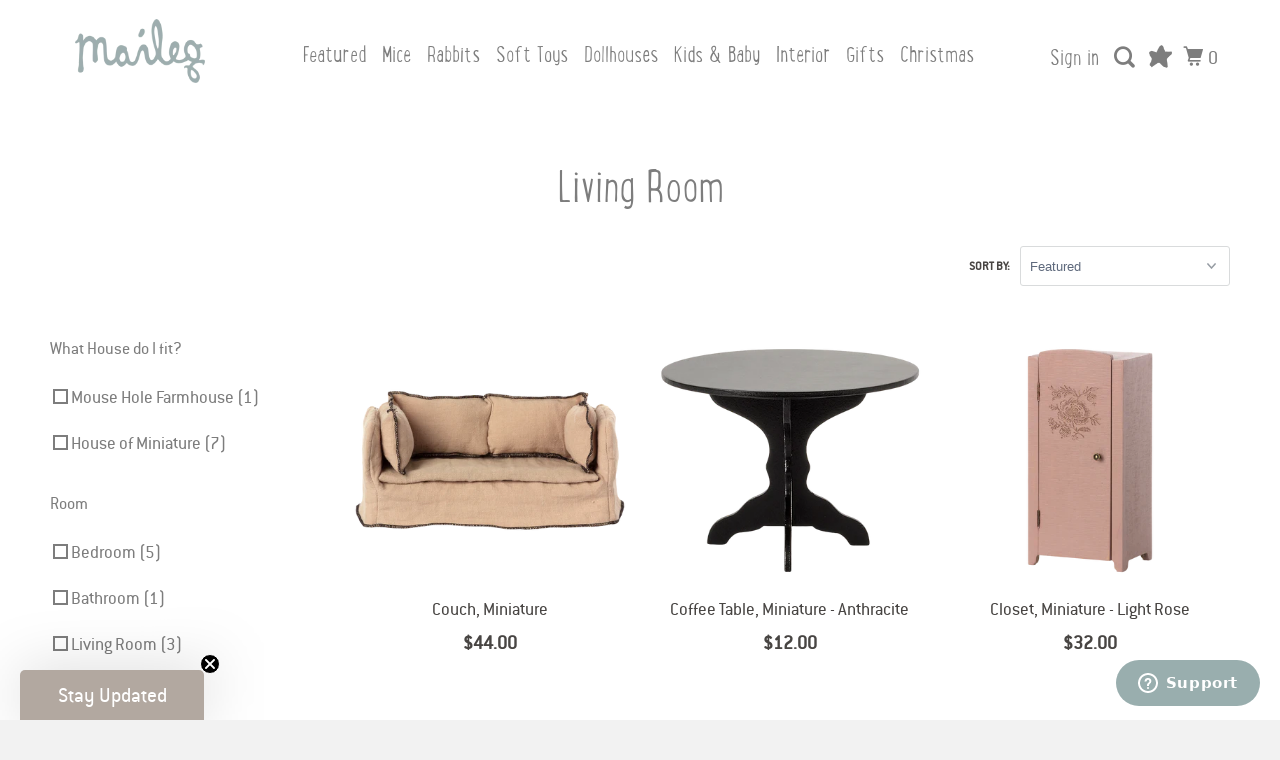

--- FILE ---
content_type: text/html; charset=utf-8
request_url: https://www.mailegusa.com/collections/living-room
body_size: 61931
content:
<!DOCTYPE html>
<html class="no-js no-touch" lang="en">
  <head>
	
  
	<link rel="stylesheet" href="https://size-charts-relentless.herokuapp.com/css/size-charts-relentless.css" />
	<script>
	var sizeChartsRelentless = window.sizeChartsRelentless || {};
	sizeChartsRelentless.product = null;
	
	sizeChartsRelentless.metafield = {"charts":[{"id":"0","values":[["","",""],["","",""],["","",""],["","",""]],"title":"test"}]};
	
	</script>
	

  <meta name="google-site-verification" content="AbL9CqFtu0T-flTFXEAD8VOpXuxnyuNTXbUTMxMBaGI" />
<style>
   .loop-returns-activated .additional-checkout-buttons.additional-checkout-buttons--vertical {
   display: none !important;
 }
</style>
<style>
.needsclick.klaviyo-form * {
  font-family: LunchBox-Light !important;
}
</style>
  <!-- BEGIN KLAVIYO SIGNUP FORM CODE -->
  <script type="text/javascript">
    var __klKey = __klKey || 'JCUquY';
    (function() {
    var s = document.createElement('script');
    s.type = 'text/javascript';
    s.async = true;
    s.src = '//static.klaviyo.com/forms/js/client.js';
    var x = document.getElementsByTagName('script')[0];
    x.parentNode.insertBefore(s, x);
    })();
    </script>
    <!-- END KLAVIYO SIGNUP FORM CODE -->
    <!--Start pop-up for marketing-->
      <script async type="text/javascript" src="https://static.klaviyo.com/onsite/js/klaviyo.js?company_id=JCUquY"></script>
    <!--End pop-up for marketing-->

  <script>
    window.Store = window.Store || {};
    window.Store.id = 2511153;
  </script>
  <style>.acsb-widget.acsb-widget-position-right {right: auto !important;}</style>
  <script> (function(){ var s = document.createElement('script'); var h = document.querySelector('head') || document.body; s.src = 'https://acsbapp.com/apps/app/dist/js/app.js'; s.async = true; s.onload = function(){ acsbJS.init({ statementLink : '', footerHtml : '', hideMobile : false, hideTrigger : false, disableBgProcess : false, language : 'en', position : 'left', leadColor : '#146FF8', triggerColor : '#146FF8', triggerRadius : '50%', triggerPositionX : 'left', triggerPositionY : 'bottom', triggerIcon : 'people', triggerSize : 'bottom', triggerOffsetX : 20, triggerOffsetY : 100, mobile : { triggerSize : 'small', triggerPositionX : 'left', triggerPositionY : 'bottom', triggerOffsetX : 20, triggerOffsetY : 100, triggerRadius : '20' } }); }; h.appendChild(s); })();</script> 
    <meta charset="utf-8">
    <meta http-equiv="cleartype" content="on">
    <meta name="robots" content="index,follow">

    
    <title>Living Room | Cozy Decor &amp; Furniture for Creative Play | Maileg - Maileg USA </title>

    

    

<meta name="author" content="Maileg USA ">
<meta property="og:url" content="https://www.mailegusa.com/collections/living-room">
<meta property="og:site_name" content="Maileg USA ">




  <meta property="og:type" content="product.group">
  <meta property="og:title" content="Living Room">
  
    <meta property="og:image" content="https://www.mailegusa.com/cdn/shop/collections/6911_600x.jpg?v=1684158716">
    <meta property="og:image:secure_url" content="https://www.mailegusa.com/cdn/shop/collections/6911_600x.jpg?v=1684158716">
    <meta property="og:image:alt" content="Living Room">
    <meta property="og:image:width" content="2085">
    <meta property="og:image:height" content="1390">
  
  
    
    <meta property="og:image" content="http://www.mailegusa.com/cdn/shop/files/11-1306-00_600x.png?v=1762466327">
    <meta property="og:image:secure_url" content="https://www.mailegusa.com/cdn/shop/files/11-1306-00_600x.png?v=1762466327">
  






<meta name="twitter:card" content="summary">



    

    

    <!-- Mobile Specific Metas -->
    <meta name="HandheldFriendly" content="True">
    <meta name="MobileOptimized" content="320">
    <meta name="viewport" content="width=device-width,initial-scale=1">
    <meta name="theme-color" content="#ffffff">

    <!-- Preconnect Domains -->
    <link rel="preconnect" href="https://cdn.shopify.com" crossorigin>
    <link rel="preconnect" href="https://fonts.shopify.com" crossorigin>
    <link rel="preconnect" href="https://monorail-edge.shopifysvc.com">
    <link rel="stylesheet" href="https://cdnjs.cloudflare.com/ajax/libs/font-awesome/6.2.0/css/all.min.css" integrity="sha512-xh6O/CkQoPOWDdYTDqeRdPCVd1SpvCA9XXcUnZS2FmJNp1coAFzvtCN9BmamE+4aHK8yyUHUSCcJHgXloTyT2A==" crossorigin="anonymous" referrerpolicy="no-referrer" />

    <!-- Preload Assets -->
    <link rel="preload" href="//www.mailegusa.com/cdn/shop/t/82/assets/vendors.js?v=105148450034842595471763979129" as="script">
    <link rel="preload" href="//www.mailegusa.com/cdn/shop/t/82/assets/mmenu-styles.scss?v=106496102027375579581763979116" as="style">
    <link rel="preload" href="//www.mailegusa.com/cdn/shop/t/82/assets/fancybox.css?v=30466120580444283401763979106" as="style">
    <link rel="preload" href="//www.mailegusa.com/cdn/shop/t/82/assets/styles.css?v=172239123701924488361763979147" as="style">
    <link rel="preload" href="//www.mailegusa.com/cdn/shop/t/82/assets/app.js?v=179045826836927939321763979147" as="script">

    <!-- Stylesheet for mmenu plugin -->
    <link href="//www.mailegusa.com/cdn/shop/t/82/assets/mmenu-styles.scss?v=106496102027375579581763979116" rel="stylesheet" type="text/css" media="all" />

    <!-- Stylesheet for Fancybox library -->
    <link href="//www.mailegusa.com/cdn/shop/t/82/assets/fancybox.css?v=30466120580444283401763979106" rel="stylesheet" type="text/css" media="all" />

    <!-- Stylesheets for Parallax -->
    <link href="//www.mailegusa.com/cdn/shop/t/82/assets/styles.css?v=172239123701924488361763979147" rel="stylesheet" type="text/css" media="all" />

    <link href="//www.mailegusa.com/cdn/shop/t/82/assets/custom.css?v=38386460749983362191763979106" rel="stylesheet" type="text/css" media="all" />
    <link href="//www.mailegusa.com/cdn/shop/t/82/assets/owl.carousel.css?v=171986435878968722041763979119" rel="stylesheet" type="text/css" media="all" />

    
      <link rel="shortcut icon" type="image/x-icon" href="//www.mailegusa.com/cdn/shop/files/maileg_favicon_180x180.png?v=1613705515">
      <link rel="apple-touch-icon" href="//www.mailegusa.com/cdn/shop/files/maileg_favicon_180x180.png?v=1613705515"/>
      <link rel="apple-touch-icon" sizes="72x72" href="//www.mailegusa.com/cdn/shop/files/maileg_favicon_72x72.png?v=1613705515"/>
      <link rel="apple-touch-icon" sizes="114x114" href="//www.mailegusa.com/cdn/shop/files/maileg_favicon_114x114.png?v=1613705515"/>
      <link rel="apple-touch-icon" sizes="180x180" href="//www.mailegusa.com/cdn/shop/files/maileg_favicon_180x180.png?v=1613705515"/>
      <link rel="apple-touch-icon" sizes="228x228" href="//www.mailegusa.com/cdn/shop/files/maileg_favicon_228x228.png?v=1613705515"/>
    

    <link rel="canonical" href="https://www.mailegusa.com/collections/living-room"/>

    <script>
      document.documentElement.className=document.documentElement.className.replace(/\bno-js\b/,'js');
      if(window.Shopify&&window.Shopify.designMode)document.documentElement.className+=' in-theme-editor';
      if(('ontouchstart' in window)||window.DocumentTouch&&document instanceof DocumentTouch)document.documentElement.className=document.documentElement.className.replace(/\bno-touch\b/,'has-touch');
    </script>

    

    

    
    <script>
      window.PXUTheme = window.PXUTheme || {};
      window.PXUTheme.version = '5.1.0';
      window.PXUTheme.name = 'Parallax';
    </script>
    


    <script>
      
window.PXUTheme = window.PXUTheme || {};


window.PXUTheme.theme_settings = {};
window.PXUTheme.theme_settings.current_locale = "en";
window.PXUTheme.theme_settings.shop_url = "https://www.mailegusa.com";
window.PXUTheme.theme_settings.cart_url = "/cart";


window.PXUTheme.theme_settings.newsletter_popup = false;
window.PXUTheme.theme_settings.newsletter_popup_days = "0";
window.PXUTheme.theme_settings.newsletter_popup_mobile = false;
window.PXUTheme.theme_settings.newsletter_popup_seconds = 0;
window.PXUTheme.theme_settings.newsletter_popup_max_width = 520;


window.PXUTheme.theme_settings.search_option = "product,page,article,collection,query";
window.PXUTheme.theme_settings.search_items_to_display = 5;
window.PXUTheme.theme_settings.enable_autocomplete = true;
window.PXUTheme.theme_settings.mobile_search_location = "mobile-menu";


window.PXUTheme.theme_settings.product_form_style = "dropdown";
window.PXUTheme.theme_settings.display_inventory_left = false;
window.PXUTheme.theme_settings.inventory_threshold = 10;
window.PXUTheme.theme_settings.limit_quantity = false;
window.PXUTheme.theme_settings.free_price_text = "Not Available";


window.PXUTheme.theme_settings.collection_secondary_image = true;
window.PXUTheme.theme_settings.collection_swatches = false;


window.PXUTheme.theme_settings.display_special_instructions = true;
window.PXUTheme.theme_settings.display_tos_checkbox = false;
window.PXUTheme.theme_settings.tos_richtext = "\u003cp\u003eI Agree with the Terms \u0026 Conditions\u003c\/p\u003e";
window.PXUTheme.theme_settings.cart_action = "ajax";


window.PXUTheme.theme_settings.header_background = true;


window.PXUTheme.currency = {};


window.PXUTheme.currency.shop_currency = "USD";
window.PXUTheme.currency.default_currency = "USD";
window.PXUTheme.currency.display_format = "money_format";
window.PXUTheme.currency.money_format = "${{amount}}";
window.PXUTheme.currency.money_format_no_currency = "${{amount}}";
window.PXUTheme.currency.money_format_currency = "${{amount}} USD";
window.PXUTheme.currency.native_multi_currency = true;
window.PXUTheme.currency.shipping_calculator = false;
window.PXUTheme.currency.iso_code = "USD";
window.PXUTheme.currency.symbol = "$";


window.PXUTheme.translation = {};


window.PXUTheme.translation.search = "Search";
window.PXUTheme.translation.all_results = "View all results";
window.PXUTheme.translation.no_results = "No results found.";
window.PXUTheme.translation.articles = "Blog";
window.PXUTheme.translation.pages = "Pages";
window.PXUTheme.translation.products = "Products";
window.PXUTheme.translation.collections = "Collections";
window.PXUTheme.translation.suggestions = "Suggestions";


window.PXUTheme.translation.agree_to_terms_warning = "You must agree with the terms and conditions to checkout.";
window.PXUTheme.translation.cart_discount = "Discount";
window.PXUTheme.translation.edit_cart = "View Cart";
window.PXUTheme.translation.add_to_cart_success = "Translation missing: en.layout.general.add_to_cart_success";
window.PXUTheme.translation.agree_to_terms_html = "Translation missing: en.cart.general.agree_to_terms_html";
window.PXUTheme.translation.checkout = "Checkout";
window.PXUTheme.translation.or = "Translation missing: en.layout.general.or";
window.PXUTheme.translation.continue_shopping = "Continue";
window.PXUTheme.translation.empty_cart = "Your Cart is Empty";
window.PXUTheme.translation.subtotal = "Subtotal";
window.PXUTheme.translation.cart_notes = "Please add order or gift notes here. ";
window.PXUTheme.translation.no_shipping_destination = "We do not ship to this destination.";
window.PXUTheme.translation.additional_rate = "There is one shipping rate available for";
window.PXUTheme.translation.additional_rate_at = "at";
window.PXUTheme.translation.additional_rates_part_1 = "There are";
window.PXUTheme.translation.additional_rates_part_2 = "shipping rates available for";
window.PXUTheme.translation.additional_rates_part_3 = "starting at";


window.PXUTheme.translation.product_add_to_cart_success = "Added";
window.PXUTheme.translation.product_add_to_cart = "Add to cart";
window.PXUTheme.translation.product_notify_form_email = "Email address";
window.PXUTheme.translation.product_notify_form_send = "Send";
window.PXUTheme.translation.items_left_count_one = "item left";
window.PXUTheme.translation.items_left_count_other = "items left";
window.PXUTheme.translation.product_sold_out = "Coming Soon";
window.PXUTheme.translation.product_from = "from";
window.PXUTheme.translation.product_unavailable = "Unavailable";
window.PXUTheme.translation.product_notify_form_success = "Thanks! We will notify you when this product becomes available!";



window.PXUTheme.routes = window.PXUTheme.routes || {};
window.PXUTheme.routes.root_url = "/";
window.PXUTheme.routes.cart_url = "/cart";
window.PXUTheme.routes.search_url = "/search";
window.PXUTheme.routes.product_recommendations_url = "/recommendations/products";


window.PXUTheme.media_queries = {};
window.PXUTheme.media_queries.small = window.matchMedia( "(max-width: 480px)" );
window.PXUTheme.media_queries.medium = window.matchMedia( "(max-width: 798px)" );
window.PXUTheme.media_queries.large = window.matchMedia( "(min-width: 799px)" );
window.PXUTheme.media_queries.larger = window.matchMedia( "(min-width: 960px)" );
window.PXUTheme.media_queries.xlarge = window.matchMedia( "(min-width: 1200px)" );
window.PXUTheme.media_queries.ie10 = window.matchMedia( "all and (-ms-high-contrast: none), (-ms-high-contrast: active)" );
window.PXUTheme.media_queries.tablet = window.matchMedia( "only screen and (min-width: 768px) and (max-width: 1024px)" );


window.PXUTheme.device = {};
window.PXUTheme.device.hasTouch = window.matchMedia("(any-pointer: coarse)");
window.PXUTheme.device.hasMouse = window.matchMedia("(any-pointer: fine)");
    </script>

    <script src="//www.mailegusa.com/cdn/shop/t/82/assets/vendors.js?v=105148450034842595471763979129" defer></script>
    <script src="//www.mailegusa.com/cdn/shop/t/82/assets/app.js?v=179045826836927939321763979147" defer></script>

    <script>window.performance && window.performance.mark && window.performance.mark('shopify.content_for_header.start');</script><meta name="facebook-domain-verification" content="c4khtwcizq9r9zv55ic5x4q6n5dua7">
<meta id="shopify-digital-wallet" name="shopify-digital-wallet" content="/2511153/digital_wallets/dialog">
<meta name="shopify-checkout-api-token" content="a954ebfad4fe6f7e841a2be164a5e840">
<meta id="in-context-paypal-metadata" data-shop-id="2511153" data-venmo-supported="true" data-environment="production" data-locale="en_US" data-paypal-v4="true" data-currency="USD">
<link rel="alternate" type="application/atom+xml" title="Feed" href="/collections/living-room.atom" />
<link rel="alternate" type="application/json+oembed" href="https://www.mailegusa.com/collections/living-room.oembed">
<script async="async" src="/checkouts/internal/preloads.js?locale=en-US"></script>
<link rel="preconnect" href="https://shop.app" crossorigin="anonymous">
<script async="async" src="https://shop.app/checkouts/internal/preloads.js?locale=en-US&shop_id=2511153" crossorigin="anonymous"></script>
<script id="apple-pay-shop-capabilities" type="application/json">{"shopId":2511153,"countryCode":"US","currencyCode":"USD","merchantCapabilities":["supports3DS"],"merchantId":"gid:\/\/shopify\/Shop\/2511153","merchantName":"Maileg USA ","requiredBillingContactFields":["postalAddress","email"],"requiredShippingContactFields":["postalAddress","email"],"shippingType":"shipping","supportedNetworks":["visa","masterCard","amex","discover","elo","jcb"],"total":{"type":"pending","label":"Maileg USA ","amount":"1.00"},"shopifyPaymentsEnabled":true,"supportsSubscriptions":true}</script>
<script id="shopify-features" type="application/json">{"accessToken":"a954ebfad4fe6f7e841a2be164a5e840","betas":["rich-media-storefront-analytics"],"domain":"www.mailegusa.com","predictiveSearch":true,"shopId":2511153,"locale":"en"}</script>
<script>var Shopify = Shopify || {};
Shopify.shop = "everything-maileg.myshopify.com";
Shopify.locale = "en";
Shopify.currency = {"active":"USD","rate":"1.0"};
Shopify.country = "US";
Shopify.theme = {"name":"Backup of Live Parallax 5 - OOTS Gift Card Fix","id":138833297492,"schema_name":"Parallax","schema_version":"5.1.0","theme_store_id":null,"role":"main"};
Shopify.theme.handle = "null";
Shopify.theme.style = {"id":null,"handle":null};
Shopify.cdnHost = "www.mailegusa.com/cdn";
Shopify.routes = Shopify.routes || {};
Shopify.routes.root = "/";</script>
<script type="module">!function(o){(o.Shopify=o.Shopify||{}).modules=!0}(window);</script>
<script>!function(o){function n(){var o=[];function n(){o.push(Array.prototype.slice.apply(arguments))}return n.q=o,n}var t=o.Shopify=o.Shopify||{};t.loadFeatures=n(),t.autoloadFeatures=n()}(window);</script>
<script>
  window.ShopifyPay = window.ShopifyPay || {};
  window.ShopifyPay.apiHost = "shop.app\/pay";
  window.ShopifyPay.redirectState = null;
</script>
<script id="shop-js-analytics" type="application/json">{"pageType":"collection"}</script>
<script defer="defer" async type="module" src="//www.mailegusa.com/cdn/shopifycloud/shop-js/modules/v2/client.init-shop-cart-sync_C5BV16lS.en.esm.js"></script>
<script defer="defer" async type="module" src="//www.mailegusa.com/cdn/shopifycloud/shop-js/modules/v2/chunk.common_CygWptCX.esm.js"></script>
<script type="module">
  await import("//www.mailegusa.com/cdn/shopifycloud/shop-js/modules/v2/client.init-shop-cart-sync_C5BV16lS.en.esm.js");
await import("//www.mailegusa.com/cdn/shopifycloud/shop-js/modules/v2/chunk.common_CygWptCX.esm.js");

  window.Shopify.SignInWithShop?.initShopCartSync?.({"fedCMEnabled":true,"windoidEnabled":true});

</script>
<script>
  window.Shopify = window.Shopify || {};
  if (!window.Shopify.featureAssets) window.Shopify.featureAssets = {};
  window.Shopify.featureAssets['shop-js'] = {"shop-cart-sync":["modules/v2/client.shop-cart-sync_ZFArdW7E.en.esm.js","modules/v2/chunk.common_CygWptCX.esm.js"],"init-fed-cm":["modules/v2/client.init-fed-cm_CmiC4vf6.en.esm.js","modules/v2/chunk.common_CygWptCX.esm.js"],"shop-button":["modules/v2/client.shop-button_tlx5R9nI.en.esm.js","modules/v2/chunk.common_CygWptCX.esm.js"],"shop-cash-offers":["modules/v2/client.shop-cash-offers_DOA2yAJr.en.esm.js","modules/v2/chunk.common_CygWptCX.esm.js","modules/v2/chunk.modal_D71HUcav.esm.js"],"init-windoid":["modules/v2/client.init-windoid_sURxWdc1.en.esm.js","modules/v2/chunk.common_CygWptCX.esm.js"],"shop-toast-manager":["modules/v2/client.shop-toast-manager_ClPi3nE9.en.esm.js","modules/v2/chunk.common_CygWptCX.esm.js"],"init-shop-email-lookup-coordinator":["modules/v2/client.init-shop-email-lookup-coordinator_B8hsDcYM.en.esm.js","modules/v2/chunk.common_CygWptCX.esm.js"],"init-shop-cart-sync":["modules/v2/client.init-shop-cart-sync_C5BV16lS.en.esm.js","modules/v2/chunk.common_CygWptCX.esm.js"],"avatar":["modules/v2/client.avatar_BTnouDA3.en.esm.js"],"pay-button":["modules/v2/client.pay-button_FdsNuTd3.en.esm.js","modules/v2/chunk.common_CygWptCX.esm.js"],"init-customer-accounts":["modules/v2/client.init-customer-accounts_DxDtT_ad.en.esm.js","modules/v2/client.shop-login-button_C5VAVYt1.en.esm.js","modules/v2/chunk.common_CygWptCX.esm.js","modules/v2/chunk.modal_D71HUcav.esm.js"],"init-shop-for-new-customer-accounts":["modules/v2/client.init-shop-for-new-customer-accounts_ChsxoAhi.en.esm.js","modules/v2/client.shop-login-button_C5VAVYt1.en.esm.js","modules/v2/chunk.common_CygWptCX.esm.js","modules/v2/chunk.modal_D71HUcav.esm.js"],"shop-login-button":["modules/v2/client.shop-login-button_C5VAVYt1.en.esm.js","modules/v2/chunk.common_CygWptCX.esm.js","modules/v2/chunk.modal_D71HUcav.esm.js"],"init-customer-accounts-sign-up":["modules/v2/client.init-customer-accounts-sign-up_CPSyQ0Tj.en.esm.js","modules/v2/client.shop-login-button_C5VAVYt1.en.esm.js","modules/v2/chunk.common_CygWptCX.esm.js","modules/v2/chunk.modal_D71HUcav.esm.js"],"shop-follow-button":["modules/v2/client.shop-follow-button_Cva4Ekp9.en.esm.js","modules/v2/chunk.common_CygWptCX.esm.js","modules/v2/chunk.modal_D71HUcav.esm.js"],"checkout-modal":["modules/v2/client.checkout-modal_BPM8l0SH.en.esm.js","modules/v2/chunk.common_CygWptCX.esm.js","modules/v2/chunk.modal_D71HUcav.esm.js"],"lead-capture":["modules/v2/client.lead-capture_Bi8yE_yS.en.esm.js","modules/v2/chunk.common_CygWptCX.esm.js","modules/v2/chunk.modal_D71HUcav.esm.js"],"shop-login":["modules/v2/client.shop-login_D6lNrXab.en.esm.js","modules/v2/chunk.common_CygWptCX.esm.js","modules/v2/chunk.modal_D71HUcav.esm.js"],"payment-terms":["modules/v2/client.payment-terms_CZxnsJam.en.esm.js","modules/v2/chunk.common_CygWptCX.esm.js","modules/v2/chunk.modal_D71HUcav.esm.js"]};
</script>
<script>(function() {
  var isLoaded = false;
  function asyncLoad() {
    if (isLoaded) return;
    isLoaded = true;
    var urls = ["\/\/cdn.shopify.com\/s\/files\/1\/0875\/2064\/files\/easyvideo-2.0.0.js?shop=everything-maileg.myshopify.com","https:\/\/cdn.nfcube.com\/b28e1fe373029350803343db7d1c7fb8.js?shop=everything-maileg.myshopify.com","https:\/\/str.rise-ai.com\/?shop=everything-maileg.myshopify.com","https:\/\/strn.rise-ai.com\/?shop=everything-maileg.myshopify.com","https:\/\/ecommplugins-scripts.trustpilot.com\/v2.1\/js\/header.min.js?settings=eyJrZXkiOiJHT0llczVYWk9LZEpIRUpvIiwicyI6Im5vbmUifQ==\u0026shop=everything-maileg.myshopify.com","https:\/\/ecommplugins-scripts.trustpilot.com\/v2.1\/js\/success.min.js?settings=eyJrZXkiOiJHT0llczVYWk9LZEpIRUpvIiwicyI6Im5vbmUiLCJ0IjpbIm9yZGVycy9mdWxmaWxsZWQiXSwidiI6IiIsImEiOiIifQ==\u0026shop=everything-maileg.myshopify.com","https:\/\/ecommplugins-trustboxsettings.trustpilot.com\/everything-maileg.myshopify.com.js?settings=1743691906545\u0026shop=everything-maileg.myshopify.com","https:\/\/cdn2.recomaticapp.com\/assets\/recomatic2-2-063abcd3484bd44647516b2fbc04d61d093e4d399cd4d8c1c7b1a611231b9a80.js?shop=everything-maileg.myshopify.com"];
    for (var i = 0; i < urls.length; i++) {
      var s = document.createElement('script');
      s.type = 'text/javascript';
      s.async = true;
      s.src = urls[i];
      var x = document.getElementsByTagName('script')[0];
      x.parentNode.insertBefore(s, x);
    }
  };
  if(window.attachEvent) {
    window.attachEvent('onload', asyncLoad);
  } else {
    window.addEventListener('load', asyncLoad, false);
  }
})();</script>
<script id="__st">var __st={"a":2511153,"offset":-18000,"reqid":"20b4a58e-913d-4eb4-b755-3ed42cb669aa-1768667081","pageurl":"www.mailegusa.com\/collections\/living-room","u":"5e9740bd6f1d","p":"collection","rtyp":"collection","rid":266695016532};</script>
<script>window.ShopifyPaypalV4VisibilityTracking = true;</script>
<script id="captcha-bootstrap">!function(){'use strict';const t='contact',e='account',n='new_comment',o=[[t,t],['blogs',n],['comments',n],[t,'customer']],c=[[e,'customer_login'],[e,'guest_login'],[e,'recover_customer_password'],[e,'create_customer']],r=t=>t.map((([t,e])=>`form[action*='/${t}']:not([data-nocaptcha='true']) input[name='form_type'][value='${e}']`)).join(','),a=t=>()=>t?[...document.querySelectorAll(t)].map((t=>t.form)):[];function s(){const t=[...o],e=r(t);return a(e)}const i='password',u='form_key',d=['recaptcha-v3-token','g-recaptcha-response','h-captcha-response',i],f=()=>{try{return window.sessionStorage}catch{return}},m='__shopify_v',_=t=>t.elements[u];function p(t,e,n=!1){try{const o=window.sessionStorage,c=JSON.parse(o.getItem(e)),{data:r}=function(t){const{data:e,action:n}=t;return t[m]||n?{data:e,action:n}:{data:t,action:n}}(c);for(const[e,n]of Object.entries(r))t.elements[e]&&(t.elements[e].value=n);n&&o.removeItem(e)}catch(o){console.error('form repopulation failed',{error:o})}}const l='form_type',E='cptcha';function T(t){t.dataset[E]=!0}const w=window,h=w.document,L='Shopify',v='ce_forms',y='captcha';let A=!1;((t,e)=>{const n=(g='f06e6c50-85a8-45c8-87d0-21a2b65856fe',I='https://cdn.shopify.com/shopifycloud/storefront-forms-hcaptcha/ce_storefront_forms_captcha_hcaptcha.v1.5.2.iife.js',D={infoText:'Protected by hCaptcha',privacyText:'Privacy',termsText:'Terms'},(t,e,n)=>{const o=w[L][v],c=o.bindForm;if(c)return c(t,g,e,D).then(n);var r;o.q.push([[t,g,e,D],n]),r=I,A||(h.body.append(Object.assign(h.createElement('script'),{id:'captcha-provider',async:!0,src:r})),A=!0)});var g,I,D;w[L]=w[L]||{},w[L][v]=w[L][v]||{},w[L][v].q=[],w[L][y]=w[L][y]||{},w[L][y].protect=function(t,e){n(t,void 0,e),T(t)},Object.freeze(w[L][y]),function(t,e,n,w,h,L){const[v,y,A,g]=function(t,e,n){const i=e?o:[],u=t?c:[],d=[...i,...u],f=r(d),m=r(i),_=r(d.filter((([t,e])=>n.includes(e))));return[a(f),a(m),a(_),s()]}(w,h,L),I=t=>{const e=t.target;return e instanceof HTMLFormElement?e:e&&e.form},D=t=>v().includes(t);t.addEventListener('submit',(t=>{const e=I(t);if(!e)return;const n=D(e)&&!e.dataset.hcaptchaBound&&!e.dataset.recaptchaBound,o=_(e),c=g().includes(e)&&(!o||!o.value);(n||c)&&t.preventDefault(),c&&!n&&(function(t){try{if(!f())return;!function(t){const e=f();if(!e)return;const n=_(t);if(!n)return;const o=n.value;o&&e.removeItem(o)}(t);const e=Array.from(Array(32),(()=>Math.random().toString(36)[2])).join('');!function(t,e){_(t)||t.append(Object.assign(document.createElement('input'),{type:'hidden',name:u})),t.elements[u].value=e}(t,e),function(t,e){const n=f();if(!n)return;const o=[...t.querySelectorAll(`input[type='${i}']`)].map((({name:t})=>t)),c=[...d,...o],r={};for(const[a,s]of new FormData(t).entries())c.includes(a)||(r[a]=s);n.setItem(e,JSON.stringify({[m]:1,action:t.action,data:r}))}(t,e)}catch(e){console.error('failed to persist form',e)}}(e),e.submit())}));const S=(t,e)=>{t&&!t.dataset[E]&&(n(t,e.some((e=>e===t))),T(t))};for(const o of['focusin','change'])t.addEventListener(o,(t=>{const e=I(t);D(e)&&S(e,y())}));const B=e.get('form_key'),M=e.get(l),P=B&&M;t.addEventListener('DOMContentLoaded',(()=>{const t=y();if(P)for(const e of t)e.elements[l].value===M&&p(e,B);[...new Set([...A(),...v().filter((t=>'true'===t.dataset.shopifyCaptcha))])].forEach((e=>S(e,t)))}))}(h,new URLSearchParams(w.location.search),n,t,e,['guest_login'])})(!0,!0)}();</script>
<script integrity="sha256-4kQ18oKyAcykRKYeNunJcIwy7WH5gtpwJnB7kiuLZ1E=" data-source-attribution="shopify.loadfeatures" defer="defer" src="//www.mailegusa.com/cdn/shopifycloud/storefront/assets/storefront/load_feature-a0a9edcb.js" crossorigin="anonymous"></script>
<script crossorigin="anonymous" defer="defer" src="//www.mailegusa.com/cdn/shopifycloud/storefront/assets/shopify_pay/storefront-65b4c6d7.js?v=20250812"></script>
<script data-source-attribution="shopify.dynamic_checkout.dynamic.init">var Shopify=Shopify||{};Shopify.PaymentButton=Shopify.PaymentButton||{isStorefrontPortableWallets:!0,init:function(){window.Shopify.PaymentButton.init=function(){};var t=document.createElement("script");t.src="https://www.mailegusa.com/cdn/shopifycloud/portable-wallets/latest/portable-wallets.en.js",t.type="module",document.head.appendChild(t)}};
</script>
<script data-source-attribution="shopify.dynamic_checkout.buyer_consent">
  function portableWalletsHideBuyerConsent(e){var t=document.getElementById("shopify-buyer-consent"),n=document.getElementById("shopify-subscription-policy-button");t&&n&&(t.classList.add("hidden"),t.setAttribute("aria-hidden","true"),n.removeEventListener("click",e))}function portableWalletsShowBuyerConsent(e){var t=document.getElementById("shopify-buyer-consent"),n=document.getElementById("shopify-subscription-policy-button");t&&n&&(t.classList.remove("hidden"),t.removeAttribute("aria-hidden"),n.addEventListener("click",e))}window.Shopify?.PaymentButton&&(window.Shopify.PaymentButton.hideBuyerConsent=portableWalletsHideBuyerConsent,window.Shopify.PaymentButton.showBuyerConsent=portableWalletsShowBuyerConsent);
</script>
<script data-source-attribution="shopify.dynamic_checkout.cart.bootstrap">document.addEventListener("DOMContentLoaded",(function(){function t(){return document.querySelector("shopify-accelerated-checkout-cart, shopify-accelerated-checkout")}if(t())Shopify.PaymentButton.init();else{new MutationObserver((function(e,n){t()&&(Shopify.PaymentButton.init(),n.disconnect())})).observe(document.body,{childList:!0,subtree:!0})}}));
</script>
<link id="shopify-accelerated-checkout-styles" rel="stylesheet" media="screen" href="https://www.mailegusa.com/cdn/shopifycloud/portable-wallets/latest/accelerated-checkout-backwards-compat.css" crossorigin="anonymous">
<style id="shopify-accelerated-checkout-cart">
        #shopify-buyer-consent {
  margin-top: 1em;
  display: inline-block;
  width: 100%;
}

#shopify-buyer-consent.hidden {
  display: none;
}

#shopify-subscription-policy-button {
  background: none;
  border: none;
  padding: 0;
  text-decoration: underline;
  font-size: inherit;
  cursor: pointer;
}

#shopify-subscription-policy-button::before {
  box-shadow: none;
}

      </style>

<script>window.performance && window.performance.mark && window.performance.mark('shopify.content_for_header.end');</script>


    <noscript>
      <style>

        .slides > li:first-child { display: block; }
        .image__fallback {
          width: 100vw;
          display: block !important;
          max-width: 100vw !important;
          margin-bottom: 0;
        }

        .no-js-only {
          display: inherit !important;
        }

        .icon-cart.cart-button {
          display: none;
        }

        .lazyload,
        .cart_page_image img {
          opacity: 1;
          -webkit-filter: blur(0);
          filter: blur(0);
        }

        .image-element__wrap {
          display: none;
        }

        .banner__text .container {
          background-color: transparent;
        }

        .animate_right,
        .animate_left,
        .animate_up,
        .animate_down {
          opacity: 1;
        }

        .flexslider .slides>li {
          display: block;
        }

        .product_section .product_form {
          opacity: 1;
        }

        .multi_select,
        form .select {
          display: block !important;
        }

        .swatch-options {
          display: none;
        }

        .parallax__wrap .banner__text {
          position: absolute;
          margin-left: auto;
          margin-right: auto;
          left: 0;
          right: 0;
          bottom: 0;
          top: 0;
          display: -webkit-box;
          display: -ms-flexbox;
          display: flex;
          -webkit-box-align: center;
          -ms-flex-align: center;
          align-items: center;
          -webkit-box-pack: center;
          -ms-flex-pack: center;
          justify-content: center;
        }

        .parallax__wrap .image__fallback {
          max-height: 1000px;
          -o-object-fit: cover;
          object-fit: cover;
        }

      </style>
    </noscript>

 <!--Custome Fonts-->
<style data-shopify>
      @font-face {
          font-family: "lunchboxregular";
          src: url("//www.mailegusa.com/cdn/shop/t/43/assets/lunchboxregular.eot?v=176258653024075377811671449268");
          src: url("//www.mailegusa.com/cdn/shop/t/43/assets/lunchboxregular.eot?v=176258653024075377811671449268") format('embedded-opentype'),
               url("//www.mailegusa.com/cdn/shop/t/43/assets/lunchboxregular.woff2?v=35170084227397897411671449545") format('woff2'),
               url("//www.mailegusa.com/cdn/shop/t/43/assets/lunchboxregular.woff?v=103676545516366075271671449326") format('woff'),
               url("//www.mailegusa.com/cdn/shop/t/43/assets/lunchboxregular.ttf?v=124237438483648054701671449307") format('truetype'),
               url("https://cdn.shopify.com/s/files/1/0251/1153/files/lunchboxregular.otf?v=1671450182") format('opentype');
      }
/*popup cart*/
#cart.mm-menu_offcanvas {
  width: 100%;
  min-width: inherit;
  max-width: inherit;
  color: rgb(153, 174, 174);
  background-color: transparent;
  box-shadow: none;
  border: none;
}
/* #cart.empty_bg .mm-panels > .mm-panel {
    background-image: url('https://www.mailegusa.com/cdn/shop/t/43/assets/cart-empty-bg.jpg');
    background-size: cover;
    color: rgb(255, 255, 255);
    background-position: center center;
    background-repeat: no-repeat;
} */
#cart .mm-panels>.mm-panel {
    left: auto;
    right: 0;
    max-width: 540px;
    background: rgb(235 239 239);
    padding: 0 40px;
}
#cart .mm-panels>.mm-panel .cart__image {
    width: 30%;
}
#cart .mm-panels>.mm-panel .cart__info {
    width: 75%;
}
#cart .mm-panels>.mm-panel .cart__info .cart__price {
    font-size: 16px;
    margin-top: 2px;
}
#cart .mm-panels > .mm-panel .cart__info .cart__quantity input.quantity {
  height: 32px;
  min-height: 32px;
  width: 60px;
}
#cart .mm-panels>.mm-panel .cart-mini__tax-label {
    font-size: 16px;
}
#cart .mm-listview .mm-toptitle {
    display: flex;
    margin-bottom: 30px;
    padding: 0px 20px;
}
#cart .mm-listview .mm-toptitle a.continue {
    padding: 6px 0px 0px !important;
    margin-right: 0px !important;
    opacity: 1 !important;
}
#cart .mm-listview .mm-subtitle {
  display: flex;
}
#cart .mm-listview .mm-subtitle h2.h2 {
    color: #99aeae;
    font-size: 45px;
    line-height: 1.2em;
    font-family: lunchboxregular !important;
}
/* #cart.empty_bg .mm-listview .mm-toptitle .Empty_h2 {
    color: #ffffff;
    display: block !important;
}
#cart.empty_bg li.empty_cart {
    display: none;
} */
#cart .action_button.full-width {
    font-size: 20px;
    line-height: 25px;
    letter-spacing: 1px;
    padding: 16px 0px 12px;
    font-family: lunchboxregular !important;
}
#cart .mm-listview>li>a.cart__item-subtotal {
    color: rgb(77, 77, 77) !important;
}
#cart .mm-subtotal-checkout {
    background: rgba(255, 255, 255, 0.6);
    margin: 40px 20px 0px !important;
    padding: 25px 10px !important;
}
#cart .Removeitem {
    margin-left: 40px;
}
#cart .Removeitem i.fa.fa-trash {
    color: #4d4d4d;
}
</style>




  <script async defer src="https://tools.luckyorange.com/core/lo.js?site-id=4c8c90bc"></script>
 
<!-- BEGIN app block: shopify://apps/judge-me-reviews/blocks/judgeme_core/61ccd3b1-a9f2-4160-9fe9-4fec8413e5d8 --><!-- Start of Judge.me Core -->






<link rel="dns-prefetch" href="https://cdnwidget.judge.me">
<link rel="dns-prefetch" href="https://cdn.judge.me">
<link rel="dns-prefetch" href="https://cdn1.judge.me">
<link rel="dns-prefetch" href="https://api.judge.me">

<script data-cfasync='false' class='jdgm-settings-script'>window.jdgmSettings={"pagination":5,"disable_web_reviews":true,"badge_no_review_text":"No reviews","badge_n_reviews_text":"{{ n }} review/reviews","badge_star_color":"#DABE81","hide_badge_preview_if_no_reviews":true,"badge_hide_text":false,"enforce_center_preview_badge":false,"widget_title":"Customer Reviews","widget_open_form_text":"Write a review","widget_close_form_text":"Cancel review","widget_refresh_page_text":"Refresh page","widget_summary_text":"Based on {{ number_of_reviews }} review/reviews","widget_no_review_text":"Be the first to write a review","widget_name_field_text":"Display name","widget_verified_name_field_text":"Verified Name (public)","widget_name_placeholder_text":"Display name","widget_required_field_error_text":"This field is required.","widget_email_field_text":"Email address","widget_verified_email_field_text":"Verified Email (private, can not be edited)","widget_email_placeholder_text":"Your email address","widget_email_field_error_text":"Please enter a valid email address.","widget_rating_field_text":"Rating","widget_review_title_field_text":"Review Title","widget_review_title_placeholder_text":"Give your review a title","widget_review_body_field_text":"Review content","widget_review_body_placeholder_text":"Start writing here...","widget_pictures_field_text":"Picture/Video (optional)","widget_submit_review_text":"Submit Review","widget_submit_verified_review_text":"Submit Verified Review","widget_submit_success_msg_with_auto_publish":"Thank you! Please refresh the page in a few moments to see your review. You can remove or edit your review by logging into \u003ca href='https://judge.me/login' target='_blank' rel='nofollow noopener'\u003eJudge.me\u003c/a\u003e","widget_submit_success_msg_no_auto_publish":"Thank you! Your review will be published as soon as it is approved by the shop admin. You can remove or edit your review by logging into \u003ca href='https://judge.me/login' target='_blank' rel='nofollow noopener'\u003eJudge.me\u003c/a\u003e","widget_show_default_reviews_out_of_total_text":"Showing {{ n_reviews_shown }} out of {{ n_reviews }} reviews.","widget_show_all_link_text":"Show all","widget_show_less_link_text":"Show less","widget_author_said_text":"{{ reviewer_name }} said:","widget_days_text":"{{ n }} days ago","widget_weeks_text":"{{ n }} week/weeks ago","widget_months_text":"{{ n }} month/months ago","widget_years_text":"{{ n }} year/years ago","widget_yesterday_text":"Yesterday","widget_today_text":"Today","widget_replied_text":"\u003e\u003e {{ shop_name }} replied:","widget_read_more_text":"Read more","widget_reviewer_name_as_initial":"last_initial","widget_rating_filter_color":"#fbcd0a","widget_rating_filter_see_all_text":"See all reviews","widget_sorting_most_recent_text":"Most Recent","widget_sorting_highest_rating_text":"Highest Rating","widget_sorting_lowest_rating_text":"Lowest Rating","widget_sorting_with_pictures_text":"Only Pictures","widget_sorting_most_helpful_text":"Most Helpful","widget_open_question_form_text":"Ask a question","widget_reviews_subtab_text":"Reviews","widget_questions_subtab_text":"Questions","widget_question_label_text":"Question","widget_answer_label_text":"Answer","widget_question_placeholder_text":"Write your question here","widget_submit_question_text":"Submit Question","widget_question_submit_success_text":"Thank you for your question! We will notify you once it gets answered.","widget_star_color":"#DABE81","verified_badge_text":"Verified","verified_badge_bg_color":"","verified_badge_text_color":"","verified_badge_placement":"left-of-reviewer-name","widget_review_max_height":5,"widget_hide_border":false,"widget_social_share":false,"widget_thumb":false,"widget_review_location_show":false,"widget_location_format":"","all_reviews_include_out_of_store_products":true,"all_reviews_out_of_store_text":"(out of store)","all_reviews_pagination":100,"all_reviews_product_name_prefix_text":"about","enable_review_pictures":true,"enable_question_anwser":false,"widget_theme":"","review_date_format":"mm/dd/yyyy","default_sort_method":"highest-rating","widget_product_reviews_subtab_text":"Product Reviews","widget_shop_reviews_subtab_text":"Shop Reviews","widget_other_products_reviews_text":"Reviews for other products","widget_store_reviews_subtab_text":"Store reviews","widget_no_store_reviews_text":"This store hasn't received any reviews yet","widget_web_restriction_product_reviews_text":"This product hasn't received any reviews yet","widget_no_items_text":"No items found","widget_show_more_text":"Show more","widget_write_a_store_review_text":"Write a Store Review","widget_other_languages_heading":"Reviews in Other Languages","widget_translate_review_text":"Translate review to {{ language }}","widget_translating_review_text":"Translating...","widget_show_original_translation_text":"Show original ({{ language }})","widget_translate_review_failed_text":"Review couldn't be translated.","widget_translate_review_retry_text":"Retry","widget_translate_review_try_again_later_text":"Try again later","show_product_url_for_grouped_product":false,"widget_sorting_pictures_first_text":"Pictures First","show_pictures_on_all_rev_page_mobile":false,"show_pictures_on_all_rev_page_desktop":false,"floating_tab_hide_mobile_install_preference":false,"floating_tab_button_name":"★ Reviews","floating_tab_title":"Let customers speak for us","floating_tab_button_color":"","floating_tab_button_background_color":"","floating_tab_url":"","floating_tab_url_enabled":false,"floating_tab_tab_style":"text","all_reviews_text_badge_text":"Customers rate us {{ shop.metafields.judgeme.all_reviews_rating | round: 1 }}/5 based on {{ shop.metafields.judgeme.all_reviews_count }} reviews.","all_reviews_text_badge_text_branded_style":"{{ shop.metafields.judgeme.all_reviews_rating | round: 1 }} out of 5 stars based on {{ shop.metafields.judgeme.all_reviews_count }} reviews","is_all_reviews_text_badge_a_link":false,"show_stars_for_all_reviews_text_badge":false,"all_reviews_text_badge_url":"","all_reviews_text_style":"branded","all_reviews_text_color_style":"judgeme_brand_color","all_reviews_text_color":"#108474","all_reviews_text_show_jm_brand":true,"featured_carousel_show_header":true,"featured_carousel_title":"Let customers speak for us","testimonials_carousel_title":"Customers are saying","videos_carousel_title":"Real customer stories","cards_carousel_title":"Customers are saying","featured_carousel_count_text":"from {{ n }} reviews","featured_carousel_add_link_to_all_reviews_page":false,"featured_carousel_url":"","featured_carousel_show_images":true,"featured_carousel_autoslide_interval":5,"featured_carousel_arrows_on_the_sides":false,"featured_carousel_height":250,"featured_carousel_width":80,"featured_carousel_image_size":0,"featured_carousel_image_height":250,"featured_carousel_arrow_color":"#eeeeee","verified_count_badge_style":"branded","verified_count_badge_orientation":"horizontal","verified_count_badge_color_style":"judgeme_brand_color","verified_count_badge_color":"#108474","is_verified_count_badge_a_link":false,"verified_count_badge_url":"","verified_count_badge_show_jm_brand":true,"widget_rating_preset_default":5,"widget_first_sub_tab":"product-reviews","widget_show_histogram":false,"widget_histogram_use_custom_color":false,"widget_pagination_use_custom_color":false,"widget_star_use_custom_color":false,"widget_verified_badge_use_custom_color":false,"widget_write_review_use_custom_color":false,"picture_reminder_submit_button":"Upload Pictures","enable_review_videos":true,"mute_video_by_default":true,"widget_sorting_videos_first_text":"Videos First","widget_review_pending_text":"Pending","featured_carousel_items_for_large_screen":3,"social_share_options_order":"Facebook,Twitter","remove_microdata_snippet":true,"disable_json_ld":false,"enable_json_ld_products":false,"preview_badge_show_question_text":false,"preview_badge_no_question_text":"No questions","preview_badge_n_question_text":"{{ number_of_questions }} question/questions","qa_badge_show_icon":false,"qa_badge_position":"same-row","remove_judgeme_branding":true,"widget_add_search_bar":false,"widget_search_bar_placeholder":"Search","widget_sorting_verified_only_text":"Verified only","featured_carousel_theme":"default","featured_carousel_show_rating":true,"featured_carousel_show_title":true,"featured_carousel_show_body":true,"featured_carousel_show_date":false,"featured_carousel_show_reviewer":true,"featured_carousel_show_product":false,"featured_carousel_header_background_color":"#108474","featured_carousel_header_text_color":"#ffffff","featured_carousel_name_product_separator":"reviewed","featured_carousel_full_star_background":"#108474","featured_carousel_empty_star_background":"#dadada","featured_carousel_vertical_theme_background":"#f9fafb","featured_carousel_verified_badge_enable":true,"featured_carousel_verified_badge_color":"#108474","featured_carousel_border_style":"round","featured_carousel_review_line_length_limit":3,"featured_carousel_more_reviews_button_text":"Read more reviews","featured_carousel_view_product_button_text":"View product","all_reviews_page_load_reviews_on":"scroll","all_reviews_page_load_more_text":"Load More Reviews","disable_fb_tab_reviews":false,"enable_ajax_cdn_cache":false,"widget_advanced_speed_features":5,"widget_public_name_text":"displayed publicly like","default_reviewer_name":"John Smith","default_reviewer_name_has_non_latin":true,"widget_reviewer_anonymous":"Anonymous","medals_widget_title":"Judge.me Review Medals","medals_widget_background_color":"#f9fafb","medals_widget_position":"footer_all_pages","medals_widget_border_color":"#f9fafb","medals_widget_verified_text_position":"left","medals_widget_use_monochromatic_version":false,"medals_widget_elements_color":"#108474","show_reviewer_avatar":true,"widget_invalid_yt_video_url_error_text":"Not a YouTube video URL","widget_max_length_field_error_text":"Please enter no more than {0} characters.","widget_show_country_flag":false,"widget_show_collected_via_shop_app":true,"widget_verified_by_shop_badge_style":"light","widget_verified_by_shop_text":"Verified by Shop","widget_show_photo_gallery":false,"widget_load_with_code_splitting":true,"widget_ugc_install_preference":false,"widget_ugc_title":"Made by us, Shared by you","widget_ugc_subtitle":"Tag us to see your picture featured in our page","widget_ugc_arrows_color":"#ffffff","widget_ugc_primary_button_text":"Buy Now","widget_ugc_primary_button_background_color":"#108474","widget_ugc_primary_button_text_color":"#ffffff","widget_ugc_primary_button_border_width":"0","widget_ugc_primary_button_border_style":"none","widget_ugc_primary_button_border_color":"#108474","widget_ugc_primary_button_border_radius":"25","widget_ugc_secondary_button_text":"Load More","widget_ugc_secondary_button_background_color":"#ffffff","widget_ugc_secondary_button_text_color":"#108474","widget_ugc_secondary_button_border_width":"2","widget_ugc_secondary_button_border_style":"solid","widget_ugc_secondary_button_border_color":"#108474","widget_ugc_secondary_button_border_radius":"25","widget_ugc_reviews_button_text":"View Reviews","widget_ugc_reviews_button_background_color":"#ffffff","widget_ugc_reviews_button_text_color":"#108474","widget_ugc_reviews_button_border_width":"2","widget_ugc_reviews_button_border_style":"solid","widget_ugc_reviews_button_border_color":"#108474","widget_ugc_reviews_button_border_radius":"25","widget_ugc_reviews_button_link_to":"judgeme-reviews-page","widget_ugc_show_post_date":true,"widget_ugc_max_width":"800","widget_rating_metafield_value_type":true,"widget_primary_color":"#99AEAE","widget_enable_secondary_color":false,"widget_secondary_color":"#edf5f5","widget_summary_average_rating_text":"{{ average_rating }} out of 5","widget_media_grid_title":"Customer photos \u0026 videos","widget_media_grid_see_more_text":"See more","widget_round_style":true,"widget_show_product_medals":false,"widget_verified_by_judgeme_text":"Verified by Judge.me","widget_show_store_medals":true,"widget_verified_by_judgeme_text_in_store_medals":"Verified by Judge.me","widget_media_field_exceed_quantity_message":"Sorry, we can only accept {{ max_media }} for one review.","widget_media_field_exceed_limit_message":"{{ file_name }} is too large, please select a {{ media_type }} less than {{ size_limit }}MB.","widget_review_submitted_text":"Review Submitted!","widget_question_submitted_text":"Question Submitted!","widget_close_form_text_question":"Cancel","widget_write_your_answer_here_text":"Write your answer here","widget_enabled_branded_link":true,"widget_show_collected_by_judgeme":false,"widget_reviewer_name_color":"","widget_write_review_text_color":"","widget_write_review_bg_color":"","widget_collected_by_judgeme_text":"collected by Judge.me","widget_pagination_type":"load_more","widget_load_more_text":"Load More","widget_load_more_color":"#108474","widget_full_review_text":"Full Review","widget_read_more_reviews_text":"Read More Reviews","widget_read_questions_text":"Read Questions","widget_questions_and_answers_text":"Questions \u0026 Answers","widget_verified_by_text":"Verified by","widget_verified_text":"Verified","widget_number_of_reviews_text":"{{ number_of_reviews }} reviews","widget_back_button_text":"Back","widget_next_button_text":"Next","widget_custom_forms_filter_button":"Filters","custom_forms_style":"horizontal","widget_show_review_information":false,"how_reviews_are_collected":"How reviews are collected?","widget_show_review_keywords":false,"widget_gdpr_statement":"How we use your data: We'll only contact you about the review you left, and only if necessary. By submitting your review, you agree to Judge.me's \u003ca href='https://judge.me/terms' target='_blank' rel='nofollow noopener'\u003eterms\u003c/a\u003e, \u003ca href='https://judge.me/privacy' target='_blank' rel='nofollow noopener'\u003eprivacy\u003c/a\u003e and \u003ca href='https://judge.me/content-policy' target='_blank' rel='nofollow noopener'\u003econtent\u003c/a\u003e policies.","widget_multilingual_sorting_enabled":false,"widget_translate_review_content_enabled":false,"widget_translate_review_content_method":"manual","popup_widget_review_selection":"automatically_with_pictures","popup_widget_round_border_style":true,"popup_widget_show_title":true,"popup_widget_show_body":true,"popup_widget_show_reviewer":false,"popup_widget_show_product":true,"popup_widget_show_pictures":true,"popup_widget_use_review_picture":true,"popup_widget_show_on_home_page":true,"popup_widget_show_on_product_page":true,"popup_widget_show_on_collection_page":true,"popup_widget_show_on_cart_page":true,"popup_widget_position":"bottom_left","popup_widget_first_review_delay":5,"popup_widget_duration":5,"popup_widget_interval":5,"popup_widget_review_count":5,"popup_widget_hide_on_mobile":true,"review_snippet_widget_round_border_style":true,"review_snippet_widget_card_color":"#FFFFFF","review_snippet_widget_slider_arrows_background_color":"#FFFFFF","review_snippet_widget_slider_arrows_color":"#000000","review_snippet_widget_star_color":"#108474","show_product_variant":false,"all_reviews_product_variant_label_text":"Variant: ","widget_show_verified_branding":false,"widget_ai_summary_title":"Customers say","widget_ai_summary_disclaimer":"AI-powered review summary based on recent customer reviews","widget_show_ai_summary":false,"widget_show_ai_summary_bg":false,"widget_show_review_title_input":true,"redirect_reviewers_invited_via_email":"review_widget","request_store_review_after_product_review":false,"request_review_other_products_in_order":false,"review_form_color_scheme":"default","review_form_corner_style":"square","review_form_star_color":{},"review_form_text_color":"#333333","review_form_background_color":"#ffffff","review_form_field_background_color":"#fafafa","review_form_button_color":{},"review_form_button_text_color":"#ffffff","review_form_modal_overlay_color":"#000000","review_content_screen_title_text":"How would you rate this product?","review_content_introduction_text":"We would love it if you would share a bit about your experience.","store_review_form_title_text":"How would you rate this store?","store_review_form_introduction_text":"We would love it if you would share a bit about your experience.","show_review_guidance_text":true,"one_star_review_guidance_text":"Poor","five_star_review_guidance_text":"Great","customer_information_screen_title_text":"About you","customer_information_introduction_text":"Please tell us more about you.","custom_questions_screen_title_text":"Your experience in more detail","custom_questions_introduction_text":"Here are a few questions to help us understand more about your experience.","review_submitted_screen_title_text":"Thanks for your review!","review_submitted_screen_thank_you_text":"We are processing it and it will appear on the store soon.","review_submitted_screen_email_verification_text":"Please confirm your email by clicking the link we just sent you. This helps us keep reviews authentic.","review_submitted_request_store_review_text":"Would you like to share your experience of shopping with us?","review_submitted_review_other_products_text":"Would you like to review these products?","store_review_screen_title_text":"Would you like to share your experience of shopping with us?","store_review_introduction_text":"We value your feedback and use it to improve. Please share any thoughts or suggestions you have.","reviewer_media_screen_title_picture_text":"Share a picture","reviewer_media_introduction_picture_text":"Upload a photo to support your review.","reviewer_media_screen_title_video_text":"Share a video","reviewer_media_introduction_video_text":"Upload a video to support your review.","reviewer_media_screen_title_picture_or_video_text":"Share a picture or video","reviewer_media_introduction_picture_or_video_text":"Upload a photo or video to support your review.","reviewer_media_youtube_url_text":"Paste your Youtube URL here","advanced_settings_next_step_button_text":"Next","advanced_settings_close_review_button_text":"Close","modal_write_review_flow":false,"write_review_flow_required_text":"Required","write_review_flow_privacy_message_text":"We respect your privacy.","write_review_flow_anonymous_text":"Post review as anonymous","write_review_flow_visibility_text":"This won't be visible to other customers.","write_review_flow_multiple_selection_help_text":"Select as many as you like","write_review_flow_single_selection_help_text":"Select one option","write_review_flow_required_field_error_text":"This field is required","write_review_flow_invalid_email_error_text":"Please enter a valid email address","write_review_flow_max_length_error_text":"Max. {{ max_length }} characters.","write_review_flow_media_upload_text":"\u003cb\u003eClick to upload\u003c/b\u003e or drag and drop","write_review_flow_gdpr_statement":"We'll only contact you about your review if necessary. By submitting your review, you agree to our \u003ca href='https://judge.me/terms' target='_blank' rel='nofollow noopener'\u003eterms and conditions\u003c/a\u003e and \u003ca href='https://judge.me/privacy' target='_blank' rel='nofollow noopener'\u003eprivacy policy\u003c/a\u003e.","rating_only_reviews_enabled":false,"show_negative_reviews_help_screen":false,"new_review_flow_help_screen_rating_threshold":3,"negative_review_resolution_screen_title_text":"Tell us more","negative_review_resolution_text":"Your experience matters to us. If there were issues with your purchase, we're here to help. Feel free to reach out to us, we'd love the opportunity to make things right.","negative_review_resolution_button_text":"Contact us","negative_review_resolution_proceed_with_review_text":"Leave a review","negative_review_resolution_subject":"Issue with purchase from {{ shop_name }}.{{ order_name }}","preview_badge_collection_page_install_status":false,"widget_review_custom_css":"","preview_badge_custom_css":"","preview_badge_stars_count":"5-stars","featured_carousel_custom_css":"","floating_tab_custom_css":"","all_reviews_widget_custom_css":"","medals_widget_custom_css":"","verified_badge_custom_css":"","all_reviews_text_custom_css":"","transparency_badges_collected_via_store_invite":false,"transparency_badges_from_another_provider":false,"transparency_badges_collected_from_store_visitor":false,"transparency_badges_collected_by_verified_review_provider":false,"transparency_badges_earned_reward":false,"transparency_badges_collected_via_store_invite_text":"Review collected via store invitation","transparency_badges_from_another_provider_text":"Review collected from another provider","transparency_badges_collected_from_store_visitor_text":"Review collected from a store visitor","transparency_badges_written_in_google_text":"Review written in Google","transparency_badges_written_in_etsy_text":"Review written in Etsy","transparency_badges_written_in_shop_app_text":"Review written in Shop App","transparency_badges_earned_reward_text":"Review earned a reward for future purchase","product_review_widget_per_page":10,"widget_store_review_label_text":"Review about the store","checkout_comment_extension_title_on_product_page":"Customer Comments","checkout_comment_extension_num_latest_comment_show":5,"checkout_comment_extension_format":"name_and_timestamp","checkout_comment_customer_name":"last_initial","checkout_comment_comment_notification":true,"preview_badge_collection_page_install_preference":false,"preview_badge_home_page_install_preference":false,"preview_badge_product_page_install_preference":false,"review_widget_install_preference":"","review_carousel_install_preference":false,"floating_reviews_tab_install_preference":"none","verified_reviews_count_badge_install_preference":false,"all_reviews_text_install_preference":false,"review_widget_best_location":false,"judgeme_medals_install_preference":false,"review_widget_revamp_enabled":false,"review_widget_qna_enabled":false,"review_widget_header_theme":"minimal","review_widget_widget_title_enabled":true,"review_widget_header_text_size":"medium","review_widget_header_text_weight":"regular","review_widget_average_rating_style":"compact","review_widget_bar_chart_enabled":true,"review_widget_bar_chart_type":"numbers","review_widget_bar_chart_style":"standard","review_widget_expanded_media_gallery_enabled":false,"review_widget_reviews_section_theme":"standard","review_widget_image_style":"thumbnails","review_widget_review_image_ratio":"square","review_widget_stars_size":"medium","review_widget_verified_badge":"standard_text","review_widget_review_title_text_size":"medium","review_widget_review_text_size":"medium","review_widget_review_text_length":"medium","review_widget_number_of_columns_desktop":3,"review_widget_carousel_transition_speed":5,"review_widget_custom_questions_answers_display":"always","review_widget_button_text_color":"#FFFFFF","review_widget_text_color":"#000000","review_widget_lighter_text_color":"#7B7B7B","review_widget_corner_styling":"soft","review_widget_review_word_singular":"review","review_widget_review_word_plural":"reviews","review_widget_voting_label":"Helpful?","review_widget_shop_reply_label":"Reply from {{ shop_name }}:","review_widget_filters_title":"Filters","qna_widget_question_word_singular":"Question","qna_widget_question_word_plural":"Questions","qna_widget_answer_reply_label":"Answer from {{ answerer_name }}:","qna_content_screen_title_text":"Ask a question about this product","qna_widget_question_required_field_error_text":"Please enter your question.","qna_widget_flow_gdpr_statement":"We'll only contact you about your question if necessary. By submitting your question, you agree to our \u003ca href='https://judge.me/terms' target='_blank' rel='nofollow noopener'\u003eterms and conditions\u003c/a\u003e and \u003ca href='https://judge.me/privacy' target='_blank' rel='nofollow noopener'\u003eprivacy policy\u003c/a\u003e.","qna_widget_question_submitted_text":"Thanks for your question!","qna_widget_close_form_text_question":"Close","qna_widget_question_submit_success_text":"We’ll notify you by email when your question is answered.","all_reviews_widget_v2025_enabled":false,"all_reviews_widget_v2025_header_theme":"default","all_reviews_widget_v2025_widget_title_enabled":true,"all_reviews_widget_v2025_header_text_size":"medium","all_reviews_widget_v2025_header_text_weight":"regular","all_reviews_widget_v2025_average_rating_style":"compact","all_reviews_widget_v2025_bar_chart_enabled":true,"all_reviews_widget_v2025_bar_chart_type":"numbers","all_reviews_widget_v2025_bar_chart_style":"standard","all_reviews_widget_v2025_expanded_media_gallery_enabled":false,"all_reviews_widget_v2025_show_store_medals":true,"all_reviews_widget_v2025_show_photo_gallery":true,"all_reviews_widget_v2025_show_review_keywords":false,"all_reviews_widget_v2025_show_ai_summary":false,"all_reviews_widget_v2025_show_ai_summary_bg":false,"all_reviews_widget_v2025_add_search_bar":false,"all_reviews_widget_v2025_default_sort_method":"most-recent","all_reviews_widget_v2025_reviews_per_page":10,"all_reviews_widget_v2025_reviews_section_theme":"default","all_reviews_widget_v2025_image_style":"thumbnails","all_reviews_widget_v2025_review_image_ratio":"square","all_reviews_widget_v2025_stars_size":"medium","all_reviews_widget_v2025_verified_badge":"bold_badge","all_reviews_widget_v2025_review_title_text_size":"medium","all_reviews_widget_v2025_review_text_size":"medium","all_reviews_widget_v2025_review_text_length":"medium","all_reviews_widget_v2025_number_of_columns_desktop":3,"all_reviews_widget_v2025_carousel_transition_speed":5,"all_reviews_widget_v2025_custom_questions_answers_display":"always","all_reviews_widget_v2025_show_product_variant":false,"all_reviews_widget_v2025_show_reviewer_avatar":true,"all_reviews_widget_v2025_reviewer_name_as_initial":"","all_reviews_widget_v2025_review_location_show":false,"all_reviews_widget_v2025_location_format":"","all_reviews_widget_v2025_show_country_flag":false,"all_reviews_widget_v2025_verified_by_shop_badge_style":"light","all_reviews_widget_v2025_social_share":false,"all_reviews_widget_v2025_social_share_options_order":"Facebook,Twitter,LinkedIn,Pinterest","all_reviews_widget_v2025_pagination_type":"standard","all_reviews_widget_v2025_button_text_color":"#FFFFFF","all_reviews_widget_v2025_text_color":"#000000","all_reviews_widget_v2025_lighter_text_color":"#7B7B7B","all_reviews_widget_v2025_corner_styling":"soft","all_reviews_widget_v2025_title":"Customer reviews","all_reviews_widget_v2025_ai_summary_title":"Customers say about this store","all_reviews_widget_v2025_no_review_text":"Be the first to write a review","platform":"shopify","branding_url":"https://app.judge.me/reviews/stores/www.mailegusa.com","branding_text":"Powered by Judge.me","locale":"en","reply_name":"Maileg USA ","widget_version":"3.0","footer":true,"autopublish":false,"review_dates":true,"enable_custom_form":false,"shop_use_review_site":true,"shop_locale":"en","enable_multi_locales_translations":true,"show_review_title_input":true,"review_verification_email_status":"never","can_be_branded":true,"reply_name_text":"Maileg North America"};</script> <style class='jdgm-settings-style'>.jdgm-xx{left:0}:root{--jdgm-primary-color: #99AEAE;--jdgm-secondary-color: rgba(153,174,174,0.1);--jdgm-star-color: #DABE81;--jdgm-write-review-text-color: white;--jdgm-write-review-bg-color: #99AEAE;--jdgm-paginate-color: #99AEAE;--jdgm-border-radius: 10;--jdgm-reviewer-name-color: #99AEAE}.jdgm-histogram__bar-content{background-color:#99AEAE}.jdgm-rev[data-verified-buyer=true] .jdgm-rev__icon.jdgm-rev__icon:after,.jdgm-rev__buyer-badge.jdgm-rev__buyer-badge{color:white;background-color:#99AEAE}.jdgm-review-widget--small .jdgm-gallery.jdgm-gallery .jdgm-gallery__thumbnail-link:nth-child(8) .jdgm-gallery__thumbnail-wrapper.jdgm-gallery__thumbnail-wrapper:before{content:"See more"}@media only screen and (min-width: 768px){.jdgm-gallery.jdgm-gallery .jdgm-gallery__thumbnail-link:nth-child(8) .jdgm-gallery__thumbnail-wrapper.jdgm-gallery__thumbnail-wrapper:before{content:"See more"}}.jdgm-preview-badge .jdgm-star.jdgm-star{color:#DABE81}.jdgm-widget .jdgm-write-rev-link{display:none}.jdgm-widget .jdgm-rev-widg[data-number-of-reviews='0']{display:none}.jdgm-prev-badge[data-average-rating='0.00']{display:none !important}.jdgm-author-fullname{display:none !important}.jdgm-author-all-initials{display:none !important}.jdgm-rev-widg__title{visibility:hidden}.jdgm-rev-widg__summary-text{visibility:hidden}.jdgm-prev-badge__text{visibility:hidden}.jdgm-rev__prod-link-prefix:before{content:'about'}.jdgm-rev__variant-label:before{content:'Variant: '}.jdgm-rev__out-of-store-text:before{content:'(out of store)'}@media only screen and (min-width: 768px){.jdgm-rev__pics .jdgm-rev_all-rev-page-picture-separator,.jdgm-rev__pics .jdgm-rev__product-picture{display:none}}@media only screen and (max-width: 768px){.jdgm-rev__pics .jdgm-rev_all-rev-page-picture-separator,.jdgm-rev__pics .jdgm-rev__product-picture{display:none}}.jdgm-preview-badge[data-template="product"]{display:none !important}.jdgm-preview-badge[data-template="collection"]{display:none !important}.jdgm-preview-badge[data-template="index"]{display:none !important}.jdgm-review-widget[data-from-snippet="true"]{display:none !important}.jdgm-verified-count-badget[data-from-snippet="true"]{display:none !important}.jdgm-carousel-wrapper[data-from-snippet="true"]{display:none !important}.jdgm-all-reviews-text[data-from-snippet="true"]{display:none !important}.jdgm-medals-section[data-from-snippet="true"]{display:none !important}.jdgm-ugc-media-wrapper[data-from-snippet="true"]{display:none !important}.jdgm-histogram{display:none !important}.jdgm-widget .jdgm-sort-dropdown-wrapper{margin-top:12px}.jdgm-rev__transparency-badge[data-badge-type="review_collected_via_store_invitation"]{display:none !important}.jdgm-rev__transparency-badge[data-badge-type="review_collected_from_another_provider"]{display:none !important}.jdgm-rev__transparency-badge[data-badge-type="review_collected_from_store_visitor"]{display:none !important}.jdgm-rev__transparency-badge[data-badge-type="review_written_in_etsy"]{display:none !important}.jdgm-rev__transparency-badge[data-badge-type="review_written_in_google_business"]{display:none !important}.jdgm-rev__transparency-badge[data-badge-type="review_written_in_shop_app"]{display:none !important}.jdgm-rev__transparency-badge[data-badge-type="review_earned_for_future_purchase"]{display:none !important}.jdgm-review-snippet-widget .jdgm-rev-snippet-widget__cards-container .jdgm-rev-snippet-card{border-radius:8px;background:#fff}.jdgm-review-snippet-widget .jdgm-rev-snippet-widget__cards-container .jdgm-rev-snippet-card__rev-rating .jdgm-star{color:#108474}.jdgm-review-snippet-widget .jdgm-rev-snippet-widget__prev-btn,.jdgm-review-snippet-widget .jdgm-rev-snippet-widget__next-btn{border-radius:50%;background:#fff}.jdgm-review-snippet-widget .jdgm-rev-snippet-widget__prev-btn>svg,.jdgm-review-snippet-widget .jdgm-rev-snippet-widget__next-btn>svg{fill:#000}.jdgm-full-rev-modal.rev-snippet-widget .jm-mfp-container .jm-mfp-content,.jdgm-full-rev-modal.rev-snippet-widget .jm-mfp-container .jdgm-full-rev__icon,.jdgm-full-rev-modal.rev-snippet-widget .jm-mfp-container .jdgm-full-rev__pic-img,.jdgm-full-rev-modal.rev-snippet-widget .jm-mfp-container .jdgm-full-rev__reply{border-radius:8px}.jdgm-full-rev-modal.rev-snippet-widget .jm-mfp-container .jdgm-full-rev[data-verified-buyer="true"] .jdgm-full-rev__icon::after{border-radius:8px}.jdgm-full-rev-modal.rev-snippet-widget .jm-mfp-container .jdgm-full-rev .jdgm-rev__buyer-badge{border-radius:calc( 8px / 2 )}.jdgm-full-rev-modal.rev-snippet-widget .jm-mfp-container .jdgm-full-rev .jdgm-full-rev__replier::before{content:'Maileg USA '}.jdgm-full-rev-modal.rev-snippet-widget .jm-mfp-container .jdgm-full-rev .jdgm-full-rev__product-button{border-radius:calc( 8px * 6 )}
</style> <style class='jdgm-settings-style'></style>

  
  
  
  <style class='jdgm-miracle-styles'>
  @-webkit-keyframes jdgm-spin{0%{-webkit-transform:rotate(0deg);-ms-transform:rotate(0deg);transform:rotate(0deg)}100%{-webkit-transform:rotate(359deg);-ms-transform:rotate(359deg);transform:rotate(359deg)}}@keyframes jdgm-spin{0%{-webkit-transform:rotate(0deg);-ms-transform:rotate(0deg);transform:rotate(0deg)}100%{-webkit-transform:rotate(359deg);-ms-transform:rotate(359deg);transform:rotate(359deg)}}@font-face{font-family:'JudgemeStar';src:url("[data-uri]") format("woff");font-weight:normal;font-style:normal}.jdgm-star{font-family:'JudgemeStar';display:inline !important;text-decoration:none !important;padding:0 4px 0 0 !important;margin:0 !important;font-weight:bold;opacity:1;-webkit-font-smoothing:antialiased;-moz-osx-font-smoothing:grayscale}.jdgm-star:hover{opacity:1}.jdgm-star:last-of-type{padding:0 !important}.jdgm-star.jdgm--on:before{content:"\e000"}.jdgm-star.jdgm--off:before{content:"\e001"}.jdgm-star.jdgm--half:before{content:"\e002"}.jdgm-widget *{margin:0;line-height:1.4;-webkit-box-sizing:border-box;-moz-box-sizing:border-box;box-sizing:border-box;-webkit-overflow-scrolling:touch}.jdgm-hidden{display:none !important;visibility:hidden !important}.jdgm-temp-hidden{display:none}.jdgm-spinner{width:40px;height:40px;margin:auto;border-radius:50%;border-top:2px solid #eee;border-right:2px solid #eee;border-bottom:2px solid #eee;border-left:2px solid #ccc;-webkit-animation:jdgm-spin 0.8s infinite linear;animation:jdgm-spin 0.8s infinite linear}.jdgm-prev-badge{display:block !important}

</style>


  
  
   


<script data-cfasync='false' class='jdgm-script'>
!function(e){window.jdgm=window.jdgm||{},jdgm.CDN_HOST="https://cdnwidget.judge.me/",jdgm.CDN_HOST_ALT="https://cdn2.judge.me/cdn/widget_frontend/",jdgm.API_HOST="https://api.judge.me/",jdgm.CDN_BASE_URL="https://cdn.shopify.com/extensions/019bc7fe-07a5-7fc5-85e3-4a4175980733/judgeme-extensions-296/assets/",
jdgm.docReady=function(d){(e.attachEvent?"complete"===e.readyState:"loading"!==e.readyState)?
setTimeout(d,0):e.addEventListener("DOMContentLoaded",d)},jdgm.loadCSS=function(d,t,o,a){
!o&&jdgm.loadCSS.requestedUrls.indexOf(d)>=0||(jdgm.loadCSS.requestedUrls.push(d),
(a=e.createElement("link")).rel="stylesheet",a.class="jdgm-stylesheet",a.media="nope!",
a.href=d,a.onload=function(){this.media="all",t&&setTimeout(t)},e.body.appendChild(a))},
jdgm.loadCSS.requestedUrls=[],jdgm.loadJS=function(e,d){var t=new XMLHttpRequest;
t.onreadystatechange=function(){4===t.readyState&&(Function(t.response)(),d&&d(t.response))},
t.open("GET",e),t.onerror=function(){if(e.indexOf(jdgm.CDN_HOST)===0&&jdgm.CDN_HOST_ALT!==jdgm.CDN_HOST){var f=e.replace(jdgm.CDN_HOST,jdgm.CDN_HOST_ALT);jdgm.loadJS(f,d)}},t.send()},jdgm.docReady((function(){(window.jdgmLoadCSS||e.querySelectorAll(
".jdgm-widget, .jdgm-all-reviews-page").length>0)&&(jdgmSettings.widget_load_with_code_splitting?
parseFloat(jdgmSettings.widget_version)>=3?jdgm.loadCSS(jdgm.CDN_HOST+"widget_v3/base.css"):
jdgm.loadCSS(jdgm.CDN_HOST+"widget/base.css"):jdgm.loadCSS(jdgm.CDN_HOST+"shopify_v2.css"),
jdgm.loadJS(jdgm.CDN_HOST+"loa"+"der.js"))}))}(document);
</script>
<noscript><link rel="stylesheet" type="text/css" media="all" href="https://cdnwidget.judge.me/shopify_v2.css"></noscript>

<!-- BEGIN app snippet: theme_fix_tags --><script>
  (function() {
    var jdgmThemeFixes = {"122170310740":{"html":"","css":".jdgm-prev-badge .jdgm-prev-badge__stars .jdgm-star,\n.jdgm-rev-widg_summary .jdgm-rev-widg_summary-stars .jdgm-star,\n.jdgm-histogram_row .jdgm-histogram_star .jdgm-star, .jdgm-rev .jdgm-rev_header .jdgm-rev_rating .jdgm-star, .jdgm-rev-widg_header .jdgm-rev-widg_summary\n.jdgm-histogram .jdgm-histogram_star .jdgm-histogram_row .jdgm-rev__rating\n{ font-family: 'JudgemeStar' !important;}\n.jdgm-star {\nfont-family: 'JudgemeStar' !important;\n}\n  .jdgm-paginate__first-page, .jdgm-paginate__last-page, .jdgm-paginate__prev-page, .jdgm-paginate__next-page {\nfont-family: \"JudgemeIcons\"!important;\n}","js":""}};
    if (!jdgmThemeFixes) return;
    var thisThemeFix = jdgmThemeFixes[Shopify.theme.id];
    if (!thisThemeFix) return;

    if (thisThemeFix.html) {
      document.addEventListener("DOMContentLoaded", function() {
        var htmlDiv = document.createElement('div');
        htmlDiv.classList.add('jdgm-theme-fix-html');
        htmlDiv.innerHTML = thisThemeFix.html;
        document.body.append(htmlDiv);
      });
    };

    if (thisThemeFix.css) {
      var styleTag = document.createElement('style');
      styleTag.classList.add('jdgm-theme-fix-style');
      styleTag.innerHTML = thisThemeFix.css;
      document.head.append(styleTag);
    };

    if (thisThemeFix.js) {
      var scriptTag = document.createElement('script');
      scriptTag.classList.add('jdgm-theme-fix-script');
      scriptTag.innerHTML = thisThemeFix.js;
      document.head.append(scriptTag);
    };
  })();
</script>
<!-- END app snippet -->
<!-- End of Judge.me Core -->



<!-- END app block --><!-- BEGIN app block: shopify://apps/stape-conversion-tracking/blocks/gtm/7e13c847-7971-409d-8fe0-29ec14d5f048 --><script>
  window.lsData = {};
  window.dataLayer = window.dataLayer || [];
  window.addEventListener("message", (event) => {
    if (event.data?.event) {
      window.dataLayer.push(event.data);
    }
  });
  window.dataShopStape = {
    shop: "www.mailegusa.com",
    shopId: "2511153",
  }
</script>

<!-- END app block --><!-- BEGIN app block: shopify://apps/sc-easy-redirects/blocks/app/be3f8dbd-5d43-46b4-ba43-2d65046054c2 -->
    <!-- common for all pages -->
    
    
        
            <script src="https://cdn.shopify.com/extensions/264f3360-3201-4ab7-9087-2c63466c86a3/sc-easy-redirects-5/assets/esc-redirect-app.js" async></script>
        
    




<!-- END app block --><!-- BEGIN app block: shopify://apps/eg-auto-add-to-cart/blocks/app-embed/0f7d4f74-1e89-4820-aec4-6564d7e535d2 -->










  
    <script
      async
      type="text/javascript"
      src="https://cdn.506.io/eg/script.js?shop=everything-maileg.myshopify.com&v=7"
    ></script>
  



  <meta id="easygift-shop" itemid="c2hvcF8kXzE3Njg2NjcwODE=" content="{&quot;isInstalled&quot;:true,&quot;installedOn&quot;:&quot;2025-11-13T19:05:40.870Z&quot;,&quot;appVersion&quot;:&quot;3.0&quot;,&quot;subscriptionName&quot;:&quot;Standard&quot;,&quot;cartAnalytics&quot;:true,&quot;freeTrialEndsOn&quot;:null,&quot;settings&quot;:{&quot;reminderBannerStyle&quot;:{&quot;position&quot;:{&quot;horizontal&quot;:&quot;right&quot;,&quot;vertical&quot;:&quot;bottom&quot;},&quot;primaryColor&quot;:&quot;#000000&quot;,&quot;cssStyles&quot;:&quot;&quot;,&quot;headerText&quot;:&quot;Click here to reopen missed deals&quot;,&quot;subHeaderText&quot;:null,&quot;showImage&quot;:false,&quot;imageUrl&quot;:&quot;https:\/\/cdn.506.io\/eg\/eg_notification_default_512x512.png&quot;,&quot;displayAfter&quot;:5,&quot;closingMode&quot;:&quot;doNotAutoClose&quot;,&quot;selfcloseAfter&quot;:5,&quot;reshowBannerAfter&quot;:&quot;everyNewSession&quot;},&quot;addedItemIdentifier&quot;:&quot;_Gifted&quot;,&quot;ignoreOtherAppLineItems&quot;:null,&quot;customVariantsInfoLifetimeMins&quot;:1440,&quot;redirectPath&quot;:null,&quot;ignoreNonStandardCartRequests&quot;:false,&quot;bannerStyle&quot;:{&quot;position&quot;:{&quot;horizontal&quot;:&quot;right&quot;,&quot;vertical&quot;:&quot;bottom&quot;},&quot;primaryColor&quot;:&quot;#000000&quot;,&quot;cssStyles&quot;:null},&quot;themePresetId&quot;:&quot;0&quot;,&quot;notificationStyle&quot;:{&quot;position&quot;:{&quot;horizontal&quot;:&quot;right&quot;,&quot;vertical&quot;:&quot;bottom&quot;},&quot;primaryColor&quot;:&quot;#3A3A3A&quot;,&quot;duration&quot;:&quot;3.0&quot;,&quot;cssStyles&quot;:null,&quot;hasCustomizations&quot;:false},&quot;fetchCartData&quot;:false,&quot;useLocalStorage&quot;:{&quot;enabled&quot;:false,&quot;expiryMinutes&quot;:null},&quot;popupStyle&quot;:{&quot;closeModalOutsideClick&quot;:true,&quot;priceShowZeroDecimals&quot;:true,&quot;subscriptionLabel&quot;:null,&quot;primaryColor&quot;:&quot;#9daeae&quot;,&quot;secondaryColor&quot;:&quot;#000000&quot;,&quot;cssStyles&quot;:null,&quot;hasCustomizations&quot;:false,&quot;addButtonText&quot;:&quot;Select&quot;,&quot;dismissButtonText&quot;:&quot;Close&quot;,&quot;outOfStockButtonText&quot;:&quot;Out of Stock&quot;,&quot;imageUrl&quot;:null,&quot;showProductLink&quot;:false},&quot;refreshAfterBannerClick&quot;:false,&quot;disableReapplyRules&quot;:false,&quot;disableReloadOnFailedAddition&quot;:false,&quot;autoReloadCartPage&quot;:false,&quot;ajaxRedirectPath&quot;:null,&quot;allowSimultaneousRequests&quot;:false,&quot;applyRulesOnCheckout&quot;:false,&quot;enableCartCtrlOverrides&quot;:true,&quot;customRedirectFromCart&quot;:null,&quot;scriptSettings&quot;:{&quot;branding&quot;:{&quot;removalRequestSent&quot;:null,&quot;show&quot;:false},&quot;productPageRedirection&quot;:{&quot;enabled&quot;:false,&quot;products&quot;:[],&quot;redirectionURL&quot;:&quot;\/&quot;},&quot;debugging&quot;:{&quot;enabled&quot;:false,&quot;enabledOn&quot;:null,&quot;stringifyObj&quot;:false},&quot;customCSS&quot;:null,&quot;decodePayload&quot;:false,&quot;delayUpdates&quot;:2000,&quot;enableBuyNowInterceptions&quot;:false,&quot;fetchCartDataBeforeRequest&quot;:false,&quot;fetchProductInfoFromSavedDomain&quot;:false,&quot;hideAlertsOnFrontend&quot;:false,&quot;hideGiftedPropertyText&quot;:false,&quot;removeEGPropertyFromSplitActionLineItems&quot;:false,&quot;removeProductsAddedFromExpiredRules&quot;:true,&quot;useFinalPrice&quot;:false}},&quot;translations&quot;:null,&quot;defaultLocale&quot;:&quot;en&quot;,&quot;shopDomain&quot;:&quot;www.mailegusa.com&quot;}">


<script defer>
  (async function() {
    try {

      const blockVersion = "v3"
      if (blockVersion != "v3") {
        return
      }

      let metaErrorFlag = false;
      if (metaErrorFlag) {
        return
      }

      // Parse metafields as JSON
      const metafields = {"easygift-rule-691e2b98ee1ea24bbd65d306":{"schedule":{"enabled":false,"starts":null,"ends":null},"trigger":{"productTags":{"targets":[],"collectionInfo":null,"sellingPlan":null},"type":"productsInclude","minCartValue":null,"hasUpperCartValue":false,"upperCartValue":null,"products":[{"name":"LouiMax - Dreams of being an adult - Default Title","variantId":42093445218388,"variantGid":"gid:\/\/shopify\/ProductVariant\/42093445218388","productGid":"gid:\/\/shopify\/Product\/7692977569876","handle":"louimax-dreams-of-being-an-adult","sellingPlans":[],"alerts":[],"_id":"691e2b98ee1ea24bbd65d307"},{"name":"LouiMax - El sueño de ser adulto (ESP) - Default Title","variantId":42093450330196,"variantGid":"gid:\/\/shopify\/ProductVariant\/42093450330196","productGid":"gid:\/\/shopify\/Product\/7692980813908","handle":"louimax-el-sueno-de-ser-adulto-esp","sellingPlans":[],"alerts":[],"_id":"691e2b98ee1ea24bbd65d308"},{"name":"LouiMax - Rêve d’être adulte (FRA) - Default Title","variantId":42096706814036,"variantGid":"gid:\/\/shopify\/ProductVariant\/42096706814036","productGid":"gid:\/\/shopify\/Product\/7694132478036","handle":"louimax-reve-d-etre-adulte-fra-1","sellingPlans":[],"alerts":[],"_id":"691e2b98ee1ea24bbd65d309"}],"collections":[],"condition":"quantity","conditionMin":1,"conditionMax":null,"collectionSellingPlanType":null},"action":{"notification":{"enabled":false,"headerText":null,"subHeaderText":null,"showImage":false,"imageUrl":""},"discount":{"issue":null,"type":"app","id":"gid:\/\/shopify\/DiscountAutomaticNode\/1661521395796","title":"Free Movie Poster with Book Purchase","createdByEasyGift":true,"easygiftAppDiscount":true,"discountType":"percentage","value":100},"popupOptions":{"headline":"Free Gift With Purchase","subHeadline":"Buy our debut storybook, get a free LouiMax movie poster.","showItemsPrice":true,"popupDismissable":false,"imageUrl":null,"persistPopup":false,"rewardQuantity":1,"showDiscountedPrice":true,"hideOOSItems":true,"showVariantsSeparately":false},"banner":{"enabled":false,"headerText":null,"subHeaderText":null,"showImage":false,"imageUrl":null,"displayAfter":"5","closingMode":"doNotAutoClose","selfcloseAfter":"5","reshowBannerAfter":"everyNewSession","redirectLink":null},"type":"offerToCustomer","products":[{"handle":"poster-louimax-airplane","title":"Poster - LouiMax - Airplane","id":"7726630895700","gid":"gid:\/\/shopify\/Product\/7726630895700","hasOnlyDefaultVariant":true,"variants":[{"title":"Default Title","displayName":"Poster - LouiMax - Airplane - Default Title","id":"42187112382548","gid":"gid:\/\/shopify\/ProductVariant\/42187112382548","showVariantName":false}]},{"handle":"poster-louimax-astronaut","title":"Poster - LouiMax - Astronaut","id":"7726630961236","gid":"gid:\/\/shopify\/Product\/7726630961236","hasOnlyDefaultVariant":true,"variants":[{"title":"Default Title","displayName":"Poster - LouiMax - Astronaut - Default Title","id":"42187112448084","gid":"gid:\/\/shopify\/ProductVariant\/42187112448084","showVariantName":false}]},{"handle":"poster-louimax-kickboard","title":"Poster - LouiMax - Kickboard","id":"7726630994004","gid":"gid:\/\/shopify\/Product\/7726630994004","hasOnlyDefaultVariant":true,"variants":[{"title":"Default Title","displayName":"Poster - LouiMax - Kickboard - Default Title","id":"42187112480852","gid":"gid:\/\/shopify\/ProductVariant\/42187112480852","showVariantName":false}]},{"handle":"poster-louimax-rubberboat","title":"Poster - LouiMax - Rubberboat","id":"7726630928468","gid":"gid:\/\/shopify\/Product\/7726630928468","hasOnlyDefaultVariant":true,"variants":[{"title":"Default Title","displayName":"Poster - LouiMax - Rubberboat - Default Title","id":"42187112415316","gid":"gid:\/\/shopify\/ProductVariant\/42187112415316","showVariantName":false}]}],"limit":10,"preventProductRemoval":false,"addAvailableProducts":false},"targeting":{"link":{"destination":null,"data":null,"cookieLifetime":14},"additionalCriteria":{"geo":{"include":[],"exclude":[]},"type":null,"customerTags":[],"customerTagsExcluded":[],"customerId":[],"orderCount":null,"hasOrderCountMax":false,"orderCountMax":null,"totalSpent":null,"hasTotalSpentMax":false,"totalSpentMax":null},"type":"all"},"settings":{"worksInReverse":true,"runsOncePerSession":false,"preventAddedItemPurchase":false,"showReminderBanner":false},"_id":"691e2b98ee1ea24bbd65d306","name":"Free Poster with Book Purchase","store":"69162c03f49b63711e7532c8","shop":"everything-maileg","active":true,"translations":null,"createdAt":"2025-11-19T20:42:00.856Z","updatedAt":"2025-11-26T16:29:11.764Z","__v":0}};

      // Process metafields in JavaScript
      let savedRulesArray = [];
      for (const [key, value] of Object.entries(metafields)) {
        if (value) {
          for (const prop in value) {
            // avoiding Object.Keys for performance gain -- no need to make an array of keys.
            savedRulesArray.push(value);
            break;
          }
        }
      }

      const metaTag = document.createElement('meta');
      metaTag.id = 'easygift-rules';
      metaTag.content = JSON.stringify(savedRulesArray);
      metaTag.setAttribute('itemid', 'cnVsZXNfJF8xNzY4NjY3MDgx');

      document.head.appendChild(metaTag);
      } catch (err) {
        
      }
  })();
</script>


  <script
    type="text/javascript"
    defer
  >

    (function () {
      try {
        window.EG_INFO = window.EG_INFO || {};
        var shopInfo = {"isInstalled":true,"installedOn":"2025-11-13T19:05:40.870Z","appVersion":"3.0","subscriptionName":"Standard","cartAnalytics":true,"freeTrialEndsOn":null,"settings":{"reminderBannerStyle":{"position":{"horizontal":"right","vertical":"bottom"},"primaryColor":"#000000","cssStyles":"","headerText":"Click here to reopen missed deals","subHeaderText":null,"showImage":false,"imageUrl":"https:\/\/cdn.506.io\/eg\/eg_notification_default_512x512.png","displayAfter":5,"closingMode":"doNotAutoClose","selfcloseAfter":5,"reshowBannerAfter":"everyNewSession"},"addedItemIdentifier":"_Gifted","ignoreOtherAppLineItems":null,"customVariantsInfoLifetimeMins":1440,"redirectPath":null,"ignoreNonStandardCartRequests":false,"bannerStyle":{"position":{"horizontal":"right","vertical":"bottom"},"primaryColor":"#000000","cssStyles":null},"themePresetId":"0","notificationStyle":{"position":{"horizontal":"right","vertical":"bottom"},"primaryColor":"#3A3A3A","duration":"3.0","cssStyles":null,"hasCustomizations":false},"fetchCartData":false,"useLocalStorage":{"enabled":false,"expiryMinutes":null},"popupStyle":{"closeModalOutsideClick":true,"priceShowZeroDecimals":true,"subscriptionLabel":null,"primaryColor":"#9daeae","secondaryColor":"#000000","cssStyles":null,"hasCustomizations":false,"addButtonText":"Select","dismissButtonText":"Close","outOfStockButtonText":"Out of Stock","imageUrl":null,"showProductLink":false},"refreshAfterBannerClick":false,"disableReapplyRules":false,"disableReloadOnFailedAddition":false,"autoReloadCartPage":false,"ajaxRedirectPath":null,"allowSimultaneousRequests":false,"applyRulesOnCheckout":false,"enableCartCtrlOverrides":true,"customRedirectFromCart":null,"scriptSettings":{"branding":{"removalRequestSent":null,"show":false},"productPageRedirection":{"enabled":false,"products":[],"redirectionURL":"\/"},"debugging":{"enabled":false,"enabledOn":null,"stringifyObj":false},"customCSS":null,"decodePayload":false,"delayUpdates":2000,"enableBuyNowInterceptions":false,"fetchCartDataBeforeRequest":false,"fetchProductInfoFromSavedDomain":false,"hideAlertsOnFrontend":false,"hideGiftedPropertyText":false,"removeEGPropertyFromSplitActionLineItems":false,"removeProductsAddedFromExpiredRules":true,"useFinalPrice":false}},"translations":null,"defaultLocale":"en","shopDomain":"www.mailegusa.com"};
        var productRedirectionEnabled = shopInfo.settings.scriptSettings.productPageRedirection.enabled;
        if (["Unlimited", "Enterprise"].includes(shopInfo.subscriptionName) && productRedirectionEnabled) {
          var products = shopInfo.settings.scriptSettings.productPageRedirection.products;
          if (products.length > 0) {
            var productIds = products.map(function(prod) {
              var productGid = prod.id;
              var productIdNumber = parseInt(productGid.split('/').pop());
              return productIdNumber;
            });
            var productInfo = null;
            var isProductInList = productIds.includes(productInfo.id);
            if (isProductInList) {
              var redirectionURL = shopInfo.settings.scriptSettings.productPageRedirection.redirectionURL;
              if (redirectionURL) {
                window.location = redirectionURL;
              }
            }
          }
        }

        
      } catch(err) {
      return
    }})()
  </script>



<!-- END app block --><!-- BEGIN app block: shopify://apps/klaviyo-email-marketing-sms/blocks/klaviyo-onsite-embed/2632fe16-c075-4321-a88b-50b567f42507 -->












  <script async src="https://static.klaviyo.com/onsite/js/JCUquY/klaviyo.js?company_id=JCUquY"></script>
  <script>!function(){if(!window.klaviyo){window._klOnsite=window._klOnsite||[];try{window.klaviyo=new Proxy({},{get:function(n,i){return"push"===i?function(){var n;(n=window._klOnsite).push.apply(n,arguments)}:function(){for(var n=arguments.length,o=new Array(n),w=0;w<n;w++)o[w]=arguments[w];var t="function"==typeof o[o.length-1]?o.pop():void 0,e=new Promise((function(n){window._klOnsite.push([i].concat(o,[function(i){t&&t(i),n(i)}]))}));return e}}})}catch(n){window.klaviyo=window.klaviyo||[],window.klaviyo.push=function(){var n;(n=window._klOnsite).push.apply(n,arguments)}}}}();</script>

  




  <script>
    window.klaviyoReviewsProductDesignMode = false
  </script>



  <!-- BEGIN app snippet: customer-hub-data --><script>
  if (!window.customerHub) {
    window.customerHub = {};
  }
  window.customerHub.storefrontRoutes = {
    login: "/account/login?return_url=%2F%23k-hub",
    register: "/account/register?return_url=%2F%23k-hub",
    logout: "/account/logout",
    profile: "/account",
    addresses: "/account/addresses",
  };
  
  window.customerHub.userId = null;
  
  window.customerHub.storeDomain = "everything-maileg.myshopify.com";

  

  
    window.customerHub.storeLocale = {
        currentLanguage: 'en',
        currentCountry: 'US',
        availableLanguages: [
          
            {
              iso_code: 'en',
              endonym_name: 'English'
            }
          
        ],
        availableCountries: [
          
            {
              iso_code: 'CA',
              name: 'Canada',
              currency_code: 'CAD'
            },
          
            {
              iso_code: 'US',
              name: 'United States',
              currency_code: 'USD'
            }
          
        ]
    };
  
</script>
<!-- END app snippet -->





<!-- END app block --><!-- BEGIN app block: shopify://apps/wrapped/blocks/app-embed/1714fc7d-e525-4a14-8c3e-1b6ed95734c5 --><script type="module" src="https://cdn.shopify.com/storefront/web-components.js"></script>
<!-- BEGIN app snippet: app-embed.settings --><script type="text/javascript">
  window.Wrapped = { ...window.Wrapped };
  window.Wrapped.options = {"product":{"settings":{"optionMode":"advanced","visibilityTag":"wrapped:disabled","giftMessage":true,"giftMessageMaxChars":350,"giftSender":true,"giftReceiver":true,"giftMessageRequired":false,"giftSenderRequired":false,"giftReceiverRequired":false,"giftMessageEmoji":false,"giftSenderEmoji":false,"giftReceiverEmoji":false,"giftOptionLabels":{"primary":"Select a gift option"},"giftCheckboxLabels":{"primary":"Gift wrap this item?"},"giftMessageLabels":{"primary":"Add a personalized message to this gift"},"giftMessagePlaceholderLabels":{"primary":"Write your message here..."},"giftSenderLabels":{"primary":"From:"},"giftSenderPlaceholderLabels":{"primary":"Sender name"},"giftReceiverLabels":{"primary":"To:"},"giftReceiverPlaceholderLabels":{"primary":"Receiver name"},"saveLabels":{"primary":"Save"},"removeLabels":{"primary":"Remove"},"unavailableLabels":{"primary":"Unavailable"},"visibilityHelperLabels":{"primary":"Unavailable for one or more items in your cart"},"requiredFieldLabels":{"primary":"Please fill out this field."},"emojiFieldLabels":{"primary":"Emoji characters are not permitted."},"ordersLimitReached":false,"multipleGiftVariants":true},"datafields":{"checkbox":"Gift Wrap","message":"Gift Message","sender":"Gift Sender","receiver":"Gift Receiver","variant":"Gift Option"},"product":{"handle":"gift-wrap","image":"https:\/\/cdn.shopify.com\/s\/files\/1\/0251\/1153\/files\/15-5206-00_01_600x600.jpg?v=1762468253","priceMode":"quantity","hiddenInventory":false,"hiddenVisibility":false,"variantPricingPaid":true,"variantPricingFree":false,"bundles":false,"id":6808072781908,"gid":"gid:\/\/shopify\/Product\/6808072781908","variants":[{"availableForSale":true,"title":"Gift Wrap Service","price":10.0,"id":40005016682580,"imageSrc":null,"boxItemLimit":"2","boxWeightLimit":"3.0"}]},"blocks":[{"id":"2cdfcbab-6090-4ffe-997b-027c27078d90","blockType":"cart_page","modal":true,"pricing":true,"refresh":true,"primaryCheckbox":true,"previewImage":false,"variantAppearance":"menu","labels":{"primary":null},"targets":{"122215661652":{"id":"c9baeb8a-b99a-40b8-bd6e-a621be132735","selector":"main#MainContent form[action*=\"\/cart\"] td.cart-item__details","repositionedByDeveloper":false,"position":"beforeend","action":null,"actionDeveloper":null,"actionType":"reload","actionTypeDeveloper":null,"formTarget":null},"131690233940":{"id":"4266b751-9b45-4435-8539-7dd984f759b9","selector":"#mm-0 form[action*=\"\/cart\"] div.cart_items p.remove_item","repositionedByDeveloper":false,"position":"beforebegin","action":null,"actionDeveloper":null,"actionType":"reload","actionTypeDeveloper":null,"formTarget":null},"135086997588":{"id":"d313e292-0326-4317-8a18-54901e383d12","selector":"#mm-0 form[action*=\"\/cart\"] div.cart_items p.remove_item","repositionedByDeveloper":false,"position":"beforebegin","action":null,"actionDeveloper":null,"actionType":"reload","actionTypeDeveloper":null,"formTarget":null},"121946144852":{"id":"00237693-865a-40bb-9ecc-7cd4e13ca520","selector":"#mm-0 form[action*=\"\/cart\"] div.cart_items p.remove_item","repositionedByDeveloper":false,"position":"beforebegin","action":null,"actionDeveloper":null,"actionType":"reload","actionTypeDeveloper":null,"formTarget":null},"138916102228":{"id":"69a344fe-35d1-4506-8191-2767fdba29dc","selector":"#mm-0 form[action*=\"\/cart\"] div.cart_items p.remove_item","repositionedByDeveloper":false,"position":"beforebegin","action":null,"actionDeveloper":null,"actionType":"reload","actionTypeDeveloper":null,"formTarget":null},"122170310740":{"id":"e404a1f2-9d90-4f79-a80b-fe55d1f33e85","selector":"#mm-0 form[action*=\"\/cart\"] div.cart_items p.remove_item","repositionedByDeveloper":false,"position":"beforebegin","action":null,"actionDeveloper":null,"actionType":"reload","actionTypeDeveloper":null,"formTarget":null},"121462292564":{"id":"2bba2abc-09d7-44e6-8a5c-9429cf5fa8de","selector":null,"repositionedByDeveloper":false,"position":null,"action":null,"actionDeveloper":null,"actionType":null,"actionTypeDeveloper":null,"formTarget":null},"121717424212":{"id":"c9be4930-2be9-4279-80a4-22417aab164d","selector":null,"repositionedByDeveloper":false,"position":null,"action":null,"actionDeveloper":null,"actionType":null,"actionTypeDeveloper":null,"formTarget":null},"134797426772":{"id":"503ee801-1465-4c4a-a6f3-928d3c3e4971","selector":"#mm-0 form[action*=\"\/cart\"] div.cart_items p.remove_item","repositionedByDeveloper":false,"position":"beforebegin","action":null,"actionDeveloper":null,"actionType":"reload","actionTypeDeveloper":null,"formTarget":null},"122012106836":{"id":"7d460188-b0bf-4530-8114-aeaab690645c","selector":"#mm-0 form[action*=\"\/cart\"] div.cart_items p.remove_item","repositionedByDeveloper":false,"position":"beforebegin","action":null,"actionDeveloper":null,"actionType":"reload","actionTypeDeveloper":null,"formTarget":null},"127879217236":{"id":"49944630-db09-41fb-875b-65313861b4e9","selector":"#mm-0 form[action*=\"\/cart\"] div.cart_items p.remove_item","repositionedByDeveloper":false,"position":"beforebegin","action":null,"actionDeveloper":null,"actionType":"reload","actionTypeDeveloper":null,"formTarget":null},"127217696852":{"id":"dbd9e5bd-5cc1-4476-a262-7dff907f9da0","selector":"#mm-0 form[action*=\"\/cart\"] div.cart_items p.remove_item","repositionedByDeveloper":false,"position":"beforebegin","action":null,"actionDeveloper":null,"actionType":"reload","actionTypeDeveloper":null,"formTarget":null},"131409182804":{"id":"413022ca-d366-4fd3-bd42-c9b9871ebb61","selector":"#mm-0 form[action*=\"\/cart\"] div.cart_items p.remove_item","repositionedByDeveloper":false,"position":"beforebegin","action":null,"actionDeveloper":null,"actionType":"reload","actionTypeDeveloper":null,"formTarget":null},"131534258260":{"id":"fbf189e3-0449-4599-a939-45f0e8446f05","selector":"main form[action*=\"\/cart\"] table.cart-items tr.cart-item td.cart-item__details","repositionedByDeveloper":false,"position":"beforeend","action":null,"actionDeveloper":null,"actionType":"reload","actionTypeDeveloper":null,"formTarget":null},"122179387476":{"id":"52358542-1139-410e-a347-5bc958a81030","selector":"#mm-0 form[action*=\"\/cart\"] div.cart_items p.remove_item","repositionedByDeveloper":false,"position":"beforebegin","action":null,"actionDeveloper":null,"actionType":"reload","actionTypeDeveloper":null,"formTarget":null},"131343319124":{"id":"016e3290-ef3d-4846-92af-3d3071a68992","selector":"#mm-0 form[action*=\"\/cart\"] div.cart_items p.remove_item","repositionedByDeveloper":false,"position":"beforebegin","action":null,"actionDeveloper":null,"actionType":"reload","actionTypeDeveloper":null,"formTarget":null},"129549271124":{"id":"6b87b702-f8b7-49e6-9dd9-8fd45785fa65","selector":"#mm-0 form[action*=\"\/cart\"] div.cart_items p.remove_item","repositionedByDeveloper":false,"position":"beforebegin","action":null,"actionDeveloper":null,"actionType":"reload","actionTypeDeveloper":null,"formTarget":null},"126356455508":{"id":"18c320fb-c45c-49a6-84f8-e242b5f087ef","selector":"main form[action*=\"\/cart\"] td.cart-item__details","repositionedByDeveloper":false,"position":"beforeend","action":null,"actionDeveloper":null,"actionType":"reload","actionTypeDeveloper":null,"formTarget":null},"131580493908":{"id":"5bfc817d-db8e-416f-b0fb-14e2c5871e40","selector":"#mm-0 form[action*=\"\/cart\"] div.cart_items p.remove_item","repositionedByDeveloper":false,"position":"beforebegin","action":null,"actionDeveloper":null,"actionType":"reload","actionTypeDeveloper":null,"formTarget":null},"131791028308":{"id":"e2a2b1e1-51de-4612-b3e0-c3de8880d19f","selector":"#mm-0 form[action*=\"\/cart\"] div.cart_items p.remove_item","repositionedByDeveloper":false,"position":"beforebegin","action":null,"actionDeveloper":null,"actionType":"reload","actionTypeDeveloper":null,"formTarget":null},"122012074068":{"id":"220ccf68-f404-4c7d-b5c6-87d5918a5a36","selector":"#mm-0 form[action*=\"\/cart\"] div.cart_items p.remove_item","repositionedByDeveloper":false,"position":"beforebegin","action":null,"actionDeveloper":null,"actionType":"reload","actionTypeDeveloper":null,"formTarget":null},"122232209492":{"id":"d228223a-dfde-4bc4-9fe6-eaa43ef3bb4a","selector":"#mm-0 form[action*=\"\/cart\"] div.cart_items p.remove_item","repositionedByDeveloper":false,"position":"beforebegin","action":null,"actionDeveloper":null,"actionType":"reload","actionTypeDeveloper":null,"formTarget":null},"131585278036":{"id":"dcef2b13-a686-4d95-b0a4-7710700b22cf","selector":"#mm-0 form[action*=\"\/cart\"] div.cart_items p.remove_item","repositionedByDeveloper":false,"position":"beforebegin","action":null,"actionDeveloper":null,"actionType":"reload","actionTypeDeveloper":null,"formTarget":null},"134835830868":{"id":"50b7a9b8-2d1b-4b70-a40a-fe5ca28d9452","selector":"#mm-0 form[action*=\"\/cart\"] div.cart_items p.remove_item","repositionedByDeveloper":false,"position":"beforebegin","action":null,"actionDeveloper":null,"actionType":"reload","actionTypeDeveloper":null,"formTarget":null},"134786941012":{"id":"8f98e1fd-6ab9-4eb9-9fd7-ca45f4754486","selector":"main form[action*=\"\/cart\"] td.cart-item__details","repositionedByDeveloper":false,"position":"beforeend","action":null,"actionDeveloper":null,"actionType":"reload","actionTypeDeveloper":null,"formTarget":null},"132311842900":{"id":"0fe04309-86aa-448d-a9ba-6d193fd1a0d7","selector":"#mm-0 form[action*=\"\/cart\"] div.cart_items p.remove_item","repositionedByDeveloper":false,"position":"beforebegin","action":null,"actionDeveloper":null,"actionType":"reload","actionTypeDeveloper":null,"formTarget":null},"132109467732":{"id":"79000ee3-7387-4069-a8f5-52ea91df0927","selector":"#mm-0 form[action*=\"\/cart\"] div.cart_items p.remove_item","repositionedByDeveloper":false,"position":"beforebegin","action":null,"actionDeveloper":null,"actionType":"reload","actionTypeDeveloper":null,"formTarget":null},"136097595476":{"id":"f52b5bb8-6317-4579-b6e6-4c2a05f2a05b","selector":"#mm-0 form[action*=\"\/cart\"] div.cart_items p.remove_item","repositionedByDeveloper":false,"position":"beforebegin","action":null,"actionDeveloper":null,"actionType":"reload","actionTypeDeveloper":null,"formTarget":null},"135589494868":{"id":"be65366c-c791-43cc-b045-ba4097d4e91c","selector":"#mm-0 form[action*=\"\/cart\"] div.cart_items p.remove_item","repositionedByDeveloper":false,"position":"beforebegin","action":null,"actionDeveloper":null,"actionType":"reload","actionTypeDeveloper":null,"formTarget":null},"135109869652":{"id":"2fa5367d-eacc-4632-83c3-bbadbafdd36a","selector":"#mm-0 form[action*=\"\/cart\"] div.cart_items p.remove_item","repositionedByDeveloper":false,"position":"beforebegin","action":null,"actionDeveloper":null,"actionType":"reload","actionTypeDeveloper":null,"formTarget":null},"136664842324":{"id":"176354ce-3d4b-4238-ae87-b3a87a6a3fed","selector":"#mm-0 form[action*=\"\/cart\"] div.cart_items p.remove_item","repositionedByDeveloper":false,"position":"beforebegin","action":null,"actionDeveloper":null,"actionType":"reload","actionTypeDeveloper":null,"formTarget":null},"136621195348":{"id":"c34db9e6-a30d-4698-be2e-1159f3e46180","selector":"main cart-items-component table tr td.cart-items__details","repositionedByDeveloper":false,"position":"beforeend","action":null,"actionDeveloper":null,"actionType":"reload","actionTypeDeveloper":null,"formTarget":null},"136098021460":{"id":"94eeb45a-5626-4b2f-ab88-a8d6018e7b4e","selector":"#mm-0 form[action*=\"\/cart\"] div.cart_items p.remove_item","repositionedByDeveloper":false,"position":"beforebegin","action":null,"actionDeveloper":null,"actionType":"reload","actionTypeDeveloper":null,"formTarget":null},"121946112084":{"id":"7e690159-a994-4c19-9b60-a10817998d14","selector":"#mm-0 form[action*=\"\/cart\"] div.cart_items p.remove_item","repositionedByDeveloper":false,"position":"beforebegin","action":null,"actionDeveloper":null,"actionType":"reload","actionTypeDeveloper":null,"formTarget":null},"138834444372":{"id":"341f93f2-3d1a-4f6e-b040-e6d8e9cc85b0","selector":"#mm-0 form[action*=\"\/cart\"] div.cart_items p.remove_item","repositionedByDeveloper":false,"position":"beforebegin","action":null,"actionDeveloper":null,"actionType":"reload","actionTypeDeveloper":null,"formTarget":null},"138833297492":{"id":"5f5b0819-787c-4c1f-aab8-c11aac0447e5","selector":"#mm-0 form[action*=\"\/cart\"] div.cart_items p.remove_item","repositionedByDeveloper":false,"position":"beforebegin","action":null,"actionDeveloper":null,"actionType":"reload","actionTypeDeveloper":null,"formTarget":null}}}]}};
  window.Wrapped.settings = {"activated":true,"debug":false,"scripts":null,"styles":"wrapped-gift-block[target-group=\"drawer\"] {\n  margin-left: calc(30% + 0.75rem);\n  margin-top: -0.5rem;\n}\n\n#cart .mm-listview\u003eli\u003ea.cart__item {\n  font-family: conduit_itcregular !important;\n}\n\nwrapped-extension[target-group=\"drawer\"]:has(wrapped-cart-list-provider) {\n  margin-block-start: 0 !important;\n  margin-block-end: 0 !important;\n  margin-left: 1.25em !important;\n  margin-right: 1.25em !important;\n  max-width: unset !important;\n  width: 100% !important;\n}","skipFetchInterceptor":false,"skipXhrInterceptor":false,"token":"cb0beedda7ce5794759944ed94b80ac8"};
  window.Wrapped.settings.block = {"extension_background_primary_color":"#ffffff","extension_background_secondary_color":"#ffffff","extension_border_color":"#ffffff","border_width":1,"border_radius":0,"spacing_scale":"--wrapped-spacing-scale-base","hover_style":"--wrapped-hover-style-light","font_color":"#818688","font_secondary_color":"#333333","font_scale":100,"form_element_text_color":"#333333","background_color":"#ffffff","border_color":"#ffffff","checkbox_radio_color":"#7d7d7d","primary_button_text":"#ffffff","primary_button_surface":"#000000","primary_button_border":"rgba(0,0,0,0)","secondary_button_text":"#333333","secondary_button_surface":"#0000000f","secondary_button_border":"rgba(0,0,0,0)","media_fit":"fill","gift_thumbnail_size":40,"gift_thumbnail_position":"--wrapped-thumbnail-position-start"};
  window.Wrapped.settings.market = null;

  if (window.Wrapped.settings.debug) {
    const logStyle = 'background-color:black;color:#ffc863;font-size:12px;font-weight:400;padding:12px;border-radius:10px;'
    console.log('%c Gift options by Wrapped | Learn more at https://apps.shopify.com/wrapped', logStyle)
    console.debug('[wrapped:booting]', window.Wrapped)
  }
</script>
<!-- END app snippet --><!-- BEGIN app snippet: app-embed.styles -->
<style type="text/css">
:root {
  --wrapped-background-color: #ffffff;

  --wrapped-extension-background-primary-color: #ffffff;
  --wrapped-extension-background-secondary-color: #ffffff;

  --wrapped-extension-border-color: #ffffff;

  --wrapped-border-color: #ffffff;
  
  
    --wrapped-border-radius: min(0px, 24px);
  
  --wrapped-border-width: 1px;

  --wrapped-checkbox-accent-color: #7d7d7d;

  --wrapped-checkbox--label-left: flex-start;
  --wrapped-checkbox--label-center: center;
  --wrapped-checkbox--label-right: flex-end;

  --wrapped-default-padding: 0.5em;
  --wrapped-container-padding: 0.5em;

  --wrapped-font-color: #818688;
  --wrapped-font-size-default: 16px;
  --wrapped-font-scale: 1.0;

  --wrapped-font-size: calc(var(--wrapped-font-size-default) * var(--wrapped-font-scale));
  --wrapped-font-size-small: calc(var(--wrapped-font-size) * 0.8);
  --wrapped-font-size-smaller: calc(var(--wrapped-font-size) * 0.7);
  --wrapped-font-size-smallest: calc(var(--wrapped-font-size) * 0.65);

  --wrapped-component-bottom-padding: 0.5em;

  --wrapped-feature-max-height: 500px;

  --wrapped-textarea-min-height: 80px;

  --wrapped-thumbnail-position-start: -1;
  --wrapped-thumbnail-position-end: 2;
  --wrapped-thumbnail-position: var(--wrapped-thumbnail-position-start, -1);
  --wrapped-thumbnail-size: clamp(40px, 40px, 200px);

  --wrapped-extension-margin-block-start: 1em;
  --wrapped-extension-margin-block-end: 2em;

  --wrapped-unavailable-gift-variant-opacity: 0.4;
}


wrapped-extension {
  background-color: var(--wrapped-extension-background-primary-color) !important;
  border: 1px solid var(--wrapped-extension-border-color) !important;
  border-radius: var(--wrapped-border-radius) !important;
  display: block;
  color: var(--wrapped-font-color) !important;
  font-size: var(--wrapped-font-size) !important;
  height: fit-content !important;
  margin-block-start: var(--wrapped-extension-margin-block-start) !important;
  margin-block-end: var(--wrapped-extension-margin-block-end) !important;
  min-width: unset !important;
  max-width: 640px !important;
  overflow: hidden !important;
  padding: unset !important;
  width: unset !important;

  &:has([part="provider"][gift-variants-unavailable="true"]) {
    display: none !important;
  }
  &:has([part="provider"][is-filtered="true"]) {
    display: none !important;
  }
  &:has([part="provider"][is-gift-option="true"]) {
    display: none !important;
  }
  &:has([part="provider"][is-hidden="true"]) {
    border: none !important;
    display: none !important;
  }

  &:has(wrapped-cart-list-provider) {
    margin-left: auto !important;
    margin-right: 0 !important;
  }

  &[target-group="drawer"]:has(wrapped-cart-list-provider) {
    max-width: unset !important;
    margin-left: unset !important;
    margin-right: unset !important;
    margin-block-end: calc(var(--wrapped-extension-margin-block-end) * 0.5) !important;
  }
}

wrapped-extension * {
  font-size: inherit;
  font-family: inherit;
  color: inherit;
  letter-spacing: normal !important;
  line-height: normal !important;
  text-transform: unset !important;
  visibility: inherit !important;

  & input[type=text]::-webkit-input-placeholder, textarea::-webkit-input-placeholder, select::-webkit-input-placeholder {
    color: revert !important;
    opacity: revert !important;
  }
}

wrapped-extension [part="provider"] {
  display: flex;
  flex-direction: column;

  & [part="feature"][enabled="false"] {
    display: none;
    opacity: 0;
    visibility: hidden;
  }

  &[is-checked="true"] {
    &:has([enabled="true"]:not([singular="true"]):not([feature="checkbox"])) {
      & [feature="checkbox"] {
        border-bottom: 1px solid var(--wrapped-extension-border-color);
      }
    }

    & [part="feature"] {
      opacity: 1;
      max-height: var(--wrapped-feature-max-height);
      visibility: visible;
    }
  }

  &[hidden-checkbox="true"] {
    & [part="feature"] {
      opacity: 1;
      max-height: var(--wrapped-feature-max-height);
      visibility: visible;
    }

    & [feature="checkbox"] {
      display: none;
      opacity: 0;
      visibility: hidden;
    }

    
    &[is-checked="false"][has-gift-variants="true"] {
      & [feature="message"], [feature="sender-receiver"] {
        & input, textarea, span {
          pointer-events: none !important;
          cursor: none;
          opacity: 0.5;
        }
      }
    }
  }

  
  &[limited="true"] {
    cursor: none !important;
    pointer-events: none !important;
    opacity: 0.6 !important;

    & [part="container"] {
      & label {
        pointer-events: none !important;
      }
    }
  }

  
  &[saving="true"] {
    & [part="container"] {
      & label {
        pointer-events: none !important;

        & input[type="checkbox"], input[type="radio"], span {
          opacity: 0.7 !important;
          transition: opacity 300ms cubic-bezier(0.25, 0.1, 0.25, 1);
        }
      }

      & select {
        pointer-events: none !important;
        opacity: 0.7 !important;
        outline: none;
      }
    }
  }
}


wrapped-extension [part="feature"]:not([feature="checkbox"]) {
  background-color: var(--wrapped-extension-background-secondary-color);
  max-height: 0;
  opacity: 0;
  visibility: hidden;
  transition: padding-top 0.2s, opacity 0.2s, visibility 0.2s, max-height 0.2s cubic-bezier(0.42, 0, 0.58, 1);
}

wrapped-extension [part="feature"] {
  overflow: hidden !important;

  & [part="container"] {
    display: flex;
    flex-direction: column;
    row-gap: 0.25em;

    & label {
      align-items: center !important;
      column-gap: var(--wrapped-default-padding) !important;
      cursor: pointer !important;
      display: flex;
      line-height: normal !important;
      margin: 0 !important;
      pointer-events: auto !important;
      text-align: left !important;
      text-transform: unset !important;
    }
  }
}

wrapped-extension [feature="checkbox"] [part="container"] {
  padding: var(--wrapped-container-padding);

  & label {
    padding: 0 !important;

    & input[type="checkbox"] {
      cursor: pointer;
      appearance: auto !important;
      clip: unset !important;
      display: inline-block !important;
      height: var(--wrapped-font-size) !important;
      margin: 0  !important;
      min-height: revert !important;
      position: unset !important;
      top: unset !important;
      width: var(--wrapped-font-size) !important;

      &::before {
        content: unset !important;
      }
      &::after {
        content: unset !important;
      }

      &:checked::before {
        content: unset !important;
      }

      &:checked::after {
        content: unset !important;
      }
    }

    & span {
      &[part="label"] {
        border: unset !important;
        flex-grow: 1;
        padding: unset !important;
      }

      &[part="pricing"] {
        align-content: center;
        font-size: var(--wrapped-font-size-small);
        white-space: nowrap;
      }

      &[part="thumbnail"] {
        background-color: var(--wrapped-background-color);
        background-size: cover;
        background-position: center;
        background-repeat: no-repeat;
        border: 1px solid #ddd;
        border-color: var(--wrapped-border-color);
        border-radius: var(--wrapped-border-radius);
        min-height: var(--wrapped-thumbnail-size);
        max-height: var(--wrapped-thumbnail-size);
        min-width: var(--wrapped-thumbnail-size);
        max-width: var(--wrapped-thumbnail-size);
        height: 100%;
        width: 100%;
        display: inline-block;
        overflow: hidden;
        vertical-align: middle;
        order: var(--wrapped-thumbnail-position);

        
        margin-right: 0.6em;
        

        
      }
    }
  }

  
  & label input[type="checkbox"] {
    accent-color: var(--wrapped-checkbox-accent-color);
  }
  
}

wrapped-extension [hidden-checkbox="false"] [feature="variant"][enabled="true"][singular="true"] {
  display: none;
}

wrapped-extension [feature="variant"] [part="container"] {
  padding: var(--wrapped-container-padding) var(--wrapped-container-padding) 0;

  & fieldset {
    background-color: var(--wrapped-background-color) !important;
    border-color: var(--wrapped-border-color) !important;
    border-radius: var(--wrapped-border-radius) !important;
    border-style: solid !important;
    border-width: var(--wrapped-border-width) !important;
    color: var(--wrapped-font-color) !important;
    font-family: inherit;
    font-size: calc(var(--wrapped-font-size) * 0.9) !important;
    margin-bottom: 0.5em !important;
    margin-left: 0 !important;
    margin-right: 0 !important;
    overflow-x: hidden !important;
    overflow-y: scroll !important;
    padding: 0 !important;
    max-height: calc(calc(var(--wrapped-feature-max-height) * 0.5) - calc(var(--wrapped-container-padding) * 4)) !important;
    min-width: 100% !important;
    max-width: 100% !important;
    width: 100% !important;
    -webkit-appearance: auto !important;
    -moz-appearance: auto !important;

    & label {
      background-color: initial;
      container-type: inline-size;
      padding: var(--wrapped-default-padding) calc(var(--wrapped-default-padding) / 2);
      margin-bottom: 0 !important;
      transition: background-color 0.1s, box-shadow 0.1s ease-out;
      transition-delay: 0.1s;
      width: auto;

      & input[type="radio"] {
        appearance: auto !important;
        clip: unset !important;
        cursor: default;
        display: inline-block !important;
        height: var(--wrapped-font-size) !important;
        margin: 0  !important;
        min-height: revert !important;
        position: unset !important;
        top: unset !important;
        vertical-align: top;
        width: var(--wrapped-font-size) !important;

        
        accent-color: var(--wrapped-checkbox-accent-color);
        
      }

      & div[part="wrapper"] {
        display: flex;
        flex-direction: row;
        flex-grow: 1;

        & span {
          border: unset !important;
          font-size: var(--wrapped-font-size-small);

          &[part="title"] {
            width: 100%;
          }

          &[part="pricing"] {
            padding-right: calc(var(--wrapped-default-padding) / 2);
            white-space: nowrap;
          }
        }
      }

      @container (max-width: 400px) {
        div[part="wrapper"] {
          flex-direction: column;
        }
      }

      &[data-available="false"] {
        opacity: var(--wrapped-unavailable-gift-variant-opacity) !important;
        pointer-events: none !important;
      }

      &[data-filtered="true"] {
        opacity: var(--wrapped-unavailable-gift-variant-opacity) !important;
        pointer-events: none !important;
      }

      &:has(input:checked) {
        background-color: var(--wrapped-extension-background-secondary-color);
        box-shadow: inset 0px 10px 10px -10px rgba(0, 0, 0, 0.029);
      }

      &:hover {
        background-color: var(--wrapped-extension-background-secondary-color);
        box-shadow: inset 0px 10px 10px -10px rgba(0, 0, 0, 0.029);
        transition-delay: 0s;
      }
    }
  }

  & select {
    background-color: var(--wrapped-background-color) !important;
    background-image: none !important;
    border-color: var(--wrapped-border-color) !important;
    border-radius: var(--wrapped-border-radius) !important;
    border-style: solid !important;
    border-width: var(--wrapped-border-width) !important;
    color: var(--wrapped-font-color) !important;
    font-family: inherit;
    font-size: var(--wrapped-font-size-small) !important;
    height: auto;
    margin-bottom: 0.5em !important;
    padding: var(--wrapped-default-padding) !important;
    min-width: 100% !important;
    max-width: 100% !important;
    width: 100% !important;
    -webkit-appearance: auto !important;
    -moz-appearance: auto !important;
  }
}

wrapped-extension [feature="variant"][singular="true"] [part="container"] {
  & fieldset {
    display: none;
  }

  & select {
    display: none;
  }
}


wrapped-extension [feature="variant"][selector-type="images"] [part="container"] {
  & fieldset {
    & label {
      flex-direction: row;

      & input[type="radio"] {
        appearance: none !important;
        background-color: var(--wrapped-background-color) !important;
        background-position: center !important;
        background-repeat: no-repeat !important;
        background-size: cover !important;
        border-color: lightgrey !important;
        border-width: 0.2em !important;
        border-style: solid !important;
        border-radius: 0.4em !important;
        box-sizing: border-box !important;
        flex: 0 0 auto !important;
        width: var(--wrapped-thumbnail-size) !important;
        height: var(--wrapped-thumbnail-size) !important;
        min-width: 40px !important;
        max-width: 200px !important;
        -webkit-appearance: none !important;

        &:checked {
          
          border-color: var(--wrapped-checkbox-accent-color) !important;
          

          &::before {
            background-color: unset;
          }
        }
      }

      & div[part="wrapper"] {
        flex-direction: column;
      }
    }

    
    @media (max-width: 640px) {
      & label {
        flex-direction: column;

        & div[part="wrapper"] {
          padding-top: var(--wrapped-container-padding);
          width: 100%;
        }
      }
    }
  }
}


wrapped-extension [feature="variant"][selector-type="images-modern"] [part="container"] {
  & fieldset {
    background: none !important;
    border: none !important;
    display: grid !important;
    gap: calc(var(--wrapped-component-bottom-padding) * 0.8) !important;

    & label {
      opacity: 0.8 !important;

      margin: var(--wrapped-border-width) !important;
      flex-direction: row !important;
      padding: 2px !important;
      padding-right: var(--wrapped-container-padding) !important;

      box-sizing: border-box !important;
      box-shadow: 0 0 0 var(--wrapped-border-width) transparent !important;

      background-color: var(--wrapped-background-color) !important;
      border-color: color-mix(in srgb, var(--wrapped-border-color) 25%, transparent) !important;
      border-radius: var(--wrapped-border-radius) !important;
      border-style: solid !important;
      border-width: var(--wrapped-border-width) !important;
      color: var(--wrapped-font-color) !important;

      transition: box-shadow 0.2s cubic-bezier(0.25, 0.1, 0.25, 1),
                  border-color 0.2s cubic-bezier(0.25, 0.1, 0.25, 1),
                  opacity 0.1s cubic-bezier(0.25, 0.1, 0.25, 1) !important;

      & input[type="radio"] {
        cursor: pointer;
        appearance: none !important;
        background-color: var(--wrapped-background-color) !important;
        background-position: center !important;
        background-repeat: no-repeat !important;
        background-size: cover !important;
        border: none !important;
        border-radius: max(0px, calc(var(--wrapped-border-radius) - 2px)) !important;
        box-sizing: border-box !important;
        flex: 0 0 auto !important;
        width: var(--wrapped-thumbnail-size) !important;
        height: var(--wrapped-thumbnail-size) !important;
        min-width: 40px !important;
        max-width: 200px !important;
        -webkit-appearance: none !important;

        &:checked {
          
          border-color: var(--wrapped-checkbox-accent-color) !important;
          

          &::before {
            background-color: unset;
          }
        }
      }

      & div[part="wrapper"] {
        flex-direction: row;
        gap: var(--wrapped-container-padding);
      }

      &:has(input:checked) {
        border-color: var(--wrapped-checkbox-accent-color) !important;
        border-width: var(--wrapped-border-width) !important;
        box-shadow: 0 0 0 var(--wrapped-border-width) var(--wrapped-checkbox-accent-color) !important;

        pointer-events: none !important;
        opacity: 1 !important;
      }

      &:hover {
        opacity: 1 !important;
      }

      &[data-available="false"] {
        opacity: var(--wrapped-unavailable-gift-variant-opacity) !important;
        pointer-events: none !important;
      }

      &[data-filtered="true"] {
        opacity: var(--wrapped-unavailable-gift-variant-opacity) !important;
        pointer-events: none !important;
      }
    }
  }
}

wrapped-extension [feature="message"] [part="container"] {
  padding: var(--wrapped-container-padding);

  & textarea {
    background-color: var(--wrapped-background-color) !important;
    border-color: var(--wrapped-border-color) !important;
    border-radius: var(--wrapped-border-radius) !important;
    border-style: solid !important;
    border-width: var(--wrapped-border-width) !important;
    box-sizing: border-box;
    color: var(--wrapped-font-color) !important;
    font-size: var(--wrapped-font-size-small) !important;
    font-family: inherit;
    margin: 0 !important;
    min-height: var(--wrapped-textarea-min-height) !important;
    max-width: unset !important;
    min-width: unset !important;
    outline: none !important;
    padding: var(--wrapped-default-padding) !important;
    pointer-events: auto !important;
    width: 100% !important;
  }

  & [part="message-counter"] {
    align-self: flex-end !important;
    font-size: var(--wrapped-font-size-smallest) !important;
  }
}

wrapped-extension [feature="sender-receiver"] [part="container"] {
  flex-direction: row;
  justify-content: space-between;
  gap: 0.5em;
  padding: var(--wrapped-container-padding) var(--wrapped-container-padding) 0;

  & input[type="text"] {
    background-color: var(--wrapped-background-color) !important;
    border-color: var(--wrapped-border-color) !important;
    border-radius: var(--wrapped-border-radius) !important;
    border-style: solid !important;
    border-width: var(--wrapped-border-width) !important;
    box-sizing: border-box;
    box-shadow: none !important;
    color: var(--wrapped-font-color) !important;
    font-family: inherit;
    font-size: var(--wrapped-font-size-small) !important;
    height: auto;
    margin-bottom: 0.5em !important;
    max-width: 100% !important;
    min-width: 100% !important;
    outline: none !important;
    padding: var(--wrapped-default-padding) !important;
    text-indent: revert;
    width: 100% !important;
    -webkit-appearance: auto !important;
    -moz-appearance: auto !important;
  }

  & [part="sender"], [part="receiver"] {
    width: 100% !important;
  }
}

wrapped-extension [feature="sender-receiver"][fields="receiver"] [part="sender"],
wrapped-extension [feature="sender-receiver"][fields="sender"] [part="receiver"] {
  display: none;
}


body:has(wrapped-extension):has(wrapped-product-provider[bundles="false"][is-checked="true"]) {
  & shopify-accelerated-checkout {
    opacity: 0.5 !important;
    pointer-events: none !important;
  }
}
body:has(wrapped-gift-block[target-group="product-page"][gifting]) {
  & shopify-accelerated-checkout {
    opacity: 0.5 !important;
    pointer-events: none !important;
  }
}
</style>
<!-- END app snippet --><!-- BEGIN app snippet: app-embed.shadow --><template id="wrapped-shadow-styles">
:host {
  /* breakpoints: not-implemented / reference only */
  /* --wrapped-breakpoint-xs: 320px; */
  /* --wrapped-breakpoint-sm: 490px; */
  /* --wrapped-breakpoint-md: 768px; */
  /* --wrapped-breakpoint-lg: 1040px; */
  /* --wrapped-breakpoint-xl: 1440px; */

  
  --wrapped-thumbnail-position-start:
    "media gift-dialog-header"
    "media content"
    "media gift-dialog-actions";
  --wrapped-thumbnail-position-end:
    "gift-dialog-header media"
    "content media"
    "gift-dialog-actions media";

  --shadow-grid-template-areas: var(--wrapped-thumbnail-position-start);

  /* border radius */
  --shadow-border-radius-scale: 0;
  --shadow-border-radius-xs: calc(var(--shadow-border-radius-scale, 65) / 100 * 1rem);
  --shadow-border-radius-sm: calc(var(--shadow-border-radius-scale, 65) / 100 * 1.5rem);
  --shadow-border-radius-base: calc(var(--shadow-border-radius-scale, 65) / 100 * 2.5rem);

  --shadow-dialog-border-surface: #ffffff;
  --shadow-border-width: 1px;
  --shadow-outline-width: calc(var(--shadow-border-width) + 0.5px);

  /* buttons */
  
  --wrapped-hover-style-light: #ffffff;
  --wrapped-hover-style-dark: #000000;
  --shadow-hover-style: var(--wrapped-hover-style-light, --wrapped-hover-style-light);

  --shadow-primary-button-surface: #000000;
  --shadow-primary-button-surface--active: color-mix(in srgb, var(--shadow-primary-button-surface), var(--shadow-hover-style) 20%);
  --shadow-primary-button-surface--hover: color-mix(in srgb, var(--shadow-primary-button-surface), var(--shadow-hover-style) 16%);

  --shadow-primary-button-text-color: #ffffff;
  --shadow-primary-button-text-color--active: color-mix(in srgb, var(--shadow-primary-button-text-color), var(--shadow-hover-style) 20%);
  --shadow-primary-button-text-color--hover: color-mix(in srgb, var(--shadow-primary-button-text-color), var(--shadow-hover-style) 16%);

  --shadow-primary-button-border-surface: rgba(0,0,0,0);

  
  
    --shadow-primary-button-border-surface--active: transparent;
    --shadow-primary-button-border-surface--hover: transparent;
  

  --shadow-secondary-button-surface: #0000000f;
  --shadow-secondary-button-surface--active: color-mix(in srgb, var(--shadow-secondary-button-surface), var(--shadow-hover-style) 20%);
  --shadow-secondary-button-surface--hover: color-mix(in srgb, var(--shadow-secondary-button-surface), var(--shadow-hover-style) 16%);

  --shadow-secondary-button-text-color: #333333;
  --shadow-secondary-button-text-color--active: color-mix(in srgb, var(--shadow-secondary-button-text-color), var(--shadow-hover-style) 20%);
  --shadow-secondary-button-text-color--hover: color-mix(in srgb, var(--shadow-secondary-button-text-color), var(--shadow-hover-style) 16%);

  --shadow-secondary-button-border-surface: rgba(0,0,0,0);

  
  
    --shadow-secondary-button-border-surface--active: transparent;
    --shadow-secondary-button-border-surface--hover: transparent;
  

  /* do not change the root text size */
  --shadow-font-size: 16px;

  /* text and fonts */
  --shadow-font-family: var(--wrapped-font-family, inherit);

  --shadow-font-scale: calc(100 / 100);
  --shadow-font-size-sm: clamp(12px, calc(14px * var(--shadow-font-scale)), 16px);
  --shadow-font-size-base: clamp(12px, calc(16px * var(--shadow-font-scale)), 20px);
  --shadow-font-size-lg: clamp(16px, calc(24px * var(--shadow-font-scale)), 28px);
  --shadow-font-weight-base: var(--wrapped-font-weight-base, 400);
  --shadow-font-weight-md: 500;
  --shadow-font-weight-lg: 600;
  --shadow-letter-spacing: var(--wrapped-letter-spacing, normal);
  --shadow-line-height-base: 1.5em;

  /* transitions */
  --shadow-transition-duration: 0.1s;
  --shadow-spinner-duration: 0.7s;

  /* disabled */
  --shadow-disabled-opacity-sm: 0.16;
  --shadow-disabled-opacity: 0.32;
  --shadow-disabled-opacity-md: 0.4;
  --shadow-disabled-opacity-lg: 0.64;

  /* precalculated percentages for color-mix */
  --shadow-disabled-opacity-percent: 32%;
  --shadow-disabled-opacity-sm-percent: 16%;
  --shadow-disabled-opacity-md-percent: 40%;
  --shadow-disabled-opacity-lg-percent: 64%;
  --shadow-disabled-cursor: not-allowed;

  /* form elements */
  --shadow-form-element-surface: #ffffff;
  --shadow-form-element-surface--disabled: color-mix(in srgb, var(--shadow-form-element-surface) var(--shadow-disabled-opacity-percent), var(--shadow-secondary-text-color) 8%);

  --shadow-form-element-border-color: #ffffff;
  --shadow-form-element-border-color--active: color-mix(in srgb, var(--shadow-form-element-border-color), white 83%);
  --shadow-form-element-border-color--disabled: color-mix(in srgb, var(--shadow-form-element-border-color) var(--shadow-disabled-opacity-percent), var(--shadow-secondary-text-color) 8%);

  --shadow-form-element-text-color: #333333;
  --shadow-form-element-text-color--disabled: color-mix(in srgb, var(--shadow-form-element-text-color), var(--shadow-secondary-text-color) 8%);

  --shadow-form-element-placeholder-text-color: color-mix(in srgb, var(--shadow-form-element-text-color) var(--shadow-disabled-opacity-percent), transparent);
  --shadow-form-element-placeholder-text-color--disabled: color-mix(in srgb, var(--shadow-form-element-text-color) var(--shadow-disabled-opacity-percent), var(--shadow-secondary-text-color) 8%);

  --shadow-form-element-selection-color: #7d7d7d;
  --shadow-form-element-selection-color--active: color-mix(in srgb, var(--shadow-form-element-selection-color), var(--shadow-hover-style) 40%);
  --shadow-form-element-selection-color--hover: color-mix(in srgb, var(--shadow-form-element-selection-color), var(--shadow-hover-style) 32%);

  /* primary colors */
  --shadow-primary-surface: #ffffff;
  --shadow-primary-text-color: #818688;
  --shadow-primary-text-color--hover: color-mix(in srgb, var(--shadow-primary-text-color), var(--shadow-hover-style) 32%);

  /* secondary colors */
  --shadow-secondary-surface: #ffffff;
  --shadow-secondary-text-color: #333333;
  --shadow-secondary-text-color--disabled: color-mix(in srgb, var(--shadow-secondary-text-color) var(--shadow-disabled-opacity-lg-percent), var(--shadow-secondary-text-color) 8%);

  /* Typography customizations */
  --shadow-button-text-transform: var(--wrapped-button-text-transform, none);
  --shadow-button-letter-spacing: var(--wrapped-button-letter-spacing, var(--shadow-letter-spacing, normal));
  --shadow-button-font-style: var(--wrapped-button-font-style, normal);

  /* spacing */
  
  --wrapped-spacing-scale-base: 1;
  --wrapped-spacing-scale-less: 0.75;
  --wrapped-spacing-scale-more: 1.166;
  --shadow-spacing-scale: var(--wrapped-spacing-scale-base, 1);

  --shadow-spacing-fixed: 4px;
  --shadow-spacing-base: clamp(12px, calc(16px * var(--shadow-spacing-scale)), 24px);
  --shadow-spacing-lg: clamp(16px, calc(24px * var(--shadow-spacing-scale)), 28px);
  --shadow-spacing-sm: clamp(8px, calc(12px * var(--shadow-spacing-scale)), 14px);
  --shadow-spacing-xs: clamp(6px, calc(8px * var(--shadow-spacing-scale)), 10px);

  /* shadows */
  --shadow-shadow-blur: 1.5rem;
  --shadow-shadow-color: rgba(0, 0, 0, 0.25);
  --shadow-shadow-offset: 0.75rem;

  /* default styles */
  all: revert;
  box-sizing: border-box;
  cursor: default;
  display: block;
  font-family: var(--shadow-font-family);
  font-size: var(--shadow-font-size);
  line-height: var(--shadow-line-height-base);
  letter-spacing: var(--shadow-letter-spacing);
  margin-block-start: var(--shadow-spacing-xs);
  margin-block-end: var(--shadow-spacing-xs);
  text-align: start;
  width: -webkit-fill-available;
  white-space: normal;
}

*,
*::before,
*::after {
  box-sizing: inherit;
}

/* gift block launcher */
gift-block-launcher {
  display: flex;
  flex-direction: column;
  gap: var(--shadow-spacing-xs);

  
  & gift-block-visibility-notice {
    display: block;
    font-family: var(--shadow-font-family);
    font-size: smaller;
    font-weight: var(--shadow-font-weight-base);
    font-style: var(--shadow-button-font-style);
    letter-spacing: var(--shadow-button-letter-spacing);
    padding: 0 var(--shadow-spacing-sm);
    text-transform: var(--shadow-button-text-transform);
    width: 100%;
  }
}

.gift-block__launcher {
  background-color: var(--wrapped-launcher-button-surface, var(--shadow-primary-button-surface));
  border-color: var(--wrapped-launcher-button-border-surface, var(--shadow-primary-button-border-surface));
  border-width: var(--wrapped-launcher-button-border-width, var(--shadow-border-width));
  border-radius: var(--wrapped-launcher-button-border-radius, var(--shadow-border-radius-sm));
  border-style: solid;
  color: var(--shadow-primary-button-text-color);
  padding: var(--shadow-spacing-sm);
  font-family: var(--shadow-font-family);
  font-size: var(--shadow-font-size-base);
  font-weight: var(--shadow-font-weight-base);
  font-style: var(--shadow-button-font-style);
  letter-spacing: var(--shadow-button-letter-spacing);
  max-width: var(--wrapped-launcher-button-max-width, 500px);
  text-transform: var(--shadow-button-text-transform);
  width: 100%;

  &:hover {
    cursor: pointer;
    background-color: var(--shadow-primary-button-surface--hover);
    border-color: var(--shadow-primary-button-border-surface--hover);
  }

  &:active {
    background-color: var(--shadow-primary-button-surface--active);
    border-color: var(--shadow-primary-button-border-surface--active);
  }

  &:focus,
  &:focus-visible {
    outline: none;
  }

  &[with-checkmark] {
    position: relative;
    display: inline-flex;
    align-items: center;
    gap: var(--shadow-spacing-fixed);

    & .icon-wrapper {
      display: flex;
      flex-shrink: 0;
    }

    & .button-content {
      justify-content: var(--wrapped-launcher-button-content-justify-content, space-between);
    }

    &[with-gift-options] {
      .checkmark-icon {
        display: block;
        /* animation: unblur calc(var(--shadow-transition-duration) * 3) ease forwards; */
      }
    }
  }

  &[variant="link"] {
    background: none;
    border: none;
    color: var(--shadow-primary-text-color);
    font-size: var(--shadow-font-size-base);
    font-weight: var(--shadow-font-weight-base);
    font-style: var(--shadow-button-font-style);
    letter-spacing: var(--shadow-button-letter-spacing);
    text-transform: var(--shadow-button-text-transform);
    text-decoration: none;
    margin-inline-start: -0.25rem;
    padding: 0;
    width: auto;

    &:hover {
      cursor: pointer;
      color: var(--shadow-primary-text-color--hover);
      text-decoration: underline;
    }

    &[with-checkmark] {
      padding-left: 0;
      text-align: start;
      word-break: keep-all;
    }

    & .button-content {
      flex-direction: row;
      justify-content: flex-start;
    }
  }

  & .button-content {
    display: inline-flex;
    align-items: center;
    gap: var(--shadow-spacing-fixed);

    flex-direction: row-reverse;
    justify-content: var(--wrapped-launcher-button-content-justify-content, center);
    width: 100%;

    & .label {
      text-align: start;
    }
  }

  & .icon-wrapper {
    display: none;
    align-items: center;
    justify-content: center;
    width: 1.5em;
    height: 1.5em;

    svg {
      fill: currentColor;
      height: 100%;
      width: 100%;
    }

    .checkmark-icon {
      display: none;
    }
  }
}
.gift-block__launcher:disabled,
.gift-block__launcher[orders-limit-reached] {
  cursor: var(--shadow-disabled-cursor);
  opacity: var(--shadow-disabled-opacity);
  pointer-events: none;

  &[with-checkmark] {
    .icon-wrapper {
      opacity: var(--shadow-disabled-opacity-md);
    }
  }
}

/* gift block modal */
.gift-block-modal {
  background-color: var(--shadow-primary-surface);
  border: none;
  border-radius: var(--shadow-border-radius-base);
  box-shadow: 0 var(--shadow-shadow-offset) var(--shadow-shadow-blur) var(--shadow-shadow-color);
  outline: var(--shadow-border-width) solid var(--shadow-dialog-border-surface);
  padding: 0;
}
.gift-block-modal::backdrop {
  background-color: rgba(156, 163, 175, 0.75);
}
.gift-block-modal:focus,
.gift-block-modal:focus-visible {
  outline: var(--shadow-border-width) solid var(--shadow-dialog-border-surface);
}
@media (max-width: 768px) {
  .gift-block-modal {
    max-height: calc(100% - var(--shadow-spacing-sm));
    max-width: calc(100% - var(--shadow-spacing-sm));
    overscroll-behavior: contain;
  }
}

/* gift block modal layout */
.gift-block-modal-layout {
  display: grid;
  grid-template-areas: var(--shadow-grid-template-areas);
  grid-template-columns: 1fr 1fr;
  grid-template-rows: auto 1fr auto;
  max-height: 80dvh;
  max-width: 80dvw;
  overflow: hidden;
}
/* Collapse to 1-column layout if media is hidden */
.gift-block-modal-layout:has(section#media[hidden]),
.gift-block-modal-layout:has(section#media.with-media-inline),
.gift-block-modal-layout:not(:has(section#media)),
.gift-block-modal-layout:not(:has(section#media img)) {
  grid-template-areas:
    "gift-dialog-header"
    "content"
    "gift-dialog-actions";
  grid-template-columns: 1fr;
  grid-template-rows: auto 1fr auto;

  section#media {
    display: none;
  }
}


gift-dialog-header {
  align-items: flex-start;
  background-color: var(--shadow-primary-surface);
  display: flex;
  flex-direction: row;
  gap: var(--shadow-spacing-fixed);
  grid-area: gift-dialog-header;
  justify-content: space-between;
  padding: var(--shadow-spacing-lg);
  position: sticky;
  top: 0;
  z-index: 1;

  & h1 {
    color: var(--shadow-primary-text-color);
    font-family: var(--wrapped-header-font-family, var(--shadow-font-family));
    font-size: var(--shadow-font-size-lg);
    font-weight: var(--shadow-font-weight-md);
    line-height: 1.25em;
    margin: 0;
  }

  /* dismiss button styles */
  & button {
    background-color: color-mix(in srgb, var(--shadow-secondary-text-color) 8%, transparent);
    color: var(--shadow-secondary-text-color);
    border-radius: var(--shadow-border-radius-xs);
    font-size: var(--shadow-font-size-sm);
    font-weight: var(--shadow-font-weight-lg);
    font-style: var(--shadow-button-font-style);
    letter-spacing: var(--shadow-button-letter-spacing);
    text-transform: var(--shadow-button-text-transform);
    width: 2.25em;
    height: 2.25em;
    min-width: 2.25em;
    min-height: 2.25em;
    outline: none;
    border: 0;
    cursor: pointer;
    transition: background-color var(--shadow-transition-duration) ease,
                color var(--shadow-transition-duration) ease;

    &:hover {
      background-color: color-mix(in srgb, var(--shadow-secondary-text-color) 6%, var(--shadow-hover-style) 12%);
    }

    &:active {
      background-color: color-mix(in srgb, var(--shadow-secondary-text-color) 16%, var(--shadow-hover-style) 16%);
    }

    &:disabled {
      pointer-events: none;
      opacity: var(--shadow-disabled-opacity);
    }
  }
}

gift-dialog-actions {
  align-items: flex-end;
  background-color: var(--shadow-primary-surface);
  bottom: 0;
  display: flex;
  flex-direction: column;
  gap: var(--shadow-spacing-sm);
  grid-area: gift-dialog-actions;
  overscroll-behavior: contain;
  position: sticky;
  padding: var(--shadow-spacing-lg);
  z-index: 1;

  & button {
    border-radius: var(--shadow-border-radius-sm);
    border-width: var(--shadow-border-width);
    border-style: solid;
    cursor: pointer;
    font-family: var(--wrapped-actions-button-font-family, var(--shadow-font-family));
    font-size: var(--shadow-font-size-base);
    font-weight: var(--shadow-font-weight-md);
    font-style: var(--shadow-button-font-style);
    letter-spacing: var(--shadow-button-letter-spacing);
    text-transform: var(--shadow-button-text-transform);
    padding: var(--shadow-spacing-sm);
    position: relative;
    width: 100%;
    transition: background-color var(--shadow-transition-duration) ease,
                border-color var(--shadow-transition-duration) ease,
                color var(--shadow-transition-duration) ease,
                opacity var(--shadow-transition-duration) ease;

    &.primary {
      background-color: var(--shadow-primary-button-surface);
      border-color: var(--shadow-primary-button-border-surface);
      color: var(--shadow-primary-button-text-color);
      display: flex;
      align-items: center;
      justify-content: center;

      .button-content {
        display: flex;
        align-items: center;
        justify-content: center;
        width: 100%;
      }

      .label {
        flex: 0 1 auto;
        min-width: 0;
        text-align: center;
      }

      .label.out-of-stock {
        display: none;
      }

      .icon-wrapper {
        width: 0em;
        height: 1.25em;
      }

      &:hover {
        background-color: var(--shadow-primary-button-surface--hover);
        border-color: var(--shadow-primary-button-border-surface--hover);
        color: var(--shadow-primary-button-text-color--hover);
      }

      &:active {
        background-color: var(--shadow-primary-button-surface--active);
        border-color: var(--shadow-primary-button-border-surface--active);
        color: var(--shadow-primary-button-text-color--active);
      }

      &[loading] {
        background-color: var(--shadow-primary-button-surface--active);
        border-color: var(--shadow-primary-button-border-surface--active);
        color: var(--shadow-primary-button-text-color--active);
        pointer-events: none;

        .button-content {
          opacity: 0;
        }
      }
    }

    &.secondary {
      background-color: var(--shadow-secondary-button-surface);
      border-color: var(--shadow-secondary-button-border-surface);
      color: var(--shadow-secondary-button-text-color);
      display: flex;
      align-items: center;
      justify-content: center;


      .button-content {
        display: flex;
        align-items: center;
        justify-content: center;
        gap: var(--shadow-spacing-fixed);
        width: 100%;
      }

      .label {
        flex: 0 1 auto;
        min-width: 0;
        text-align: center;
      }

      .icon-wrapper {
        --icon-stroke-width: 1.5px;
        flex: 0 0 auto;
        display: flex;
        align-items: center;
        justify-content: center;

        svg {
          width: 1.25em;
          height: 1.25em;
          stroke-width: var(--icon-stroke-width);
        }

        .remove-icon-top, .remove-icon-bottom {
          transition: transform var(--shadow-transition-duration) ease-in-out;
        }
      }

      &:hover {
        background-color: var(--shadow-secondary-button-surface--hover);
        border-color: var(--shadow-secondary-button-border-surface--hover);
        color: var(--shadow-secondary-button-text-color--hover);

        .icon-wrapper {
          .remove-icon-top {
            transform: translate(calc(-1 * var(--icon-stroke-width)), var(--icon-stroke-width)) rotate(-15deg);
          }
          .remove-icon-bottom {
            transform: translateY(var(--icon-stroke-width));
          }
        }
      }

      &:active {
        background-color: var(--shadow-secondary-button-surface--active);
        border-color: var(--shadow-secondary-button-border-surface--active);

        .icon-wrapper {
          transition: filter var(--shadow-transition-duration) ease-in-out;
        }
      }

      &[hidden] {
        display: none;
      }

      &[loading] {
        background-color: var(--shadow-secondary-button-surface--active);
        border-color: var(--shadow-secondary-button-border-surface--active);
        color: var(--shadow-secondary-button-text-color--active);
        pointer-events: none;

        .button-content {
          opacity: 0;
        }

        .spinner .svg-wrapper svg {
          fill: var(--shadow-secondary-button-text-color--active);
        }
      }
    }

    &:disabled {
      cursor: var(--shadow-disabled-cursor);
      opacity: var(--shadow-disabled-opacity);
      pointer-events: none;

      .button-content {
        pointer-events: none;
        opacity: calc(var(--shadow-disabled-opacity) * 1.5);
      }
    }

    /* spinner styles */
    .spinner {
      opacity: 0;
      position: absolute;
      top: 50%;
      left: 50%;
      transform: translate(-50%, -50%);

      & .svg-wrapper svg {
        animation: spin var(--shadow-spinner-duration) cubic-bezier(0, 0, 1, 1) infinite;
        fill: var(--shadow-primary-button-text-color);
        height: 1.5em;
      }

      & [role="status"] {
        visibility: hidden;
        opacity: 0;
        position: absolute;
        top: 0;
        left: 0;
        width: 100%;
        height: 100%;
      }
    }

    &[loading] {
      pointer-events: none;

      .spinner {
        opacity: 1;
      }
    }
  }

  &:has(button[loading]:not([hidden])) {
    & button {
      pointer-events: none;
      opacity: 0.8;
    }
  }

  &:is([out-of-stock]) {
    & button.primary {
      pointer-events: none !important;
      opacity: 0.6 !important;

      & .label {
        display: none;
      }

      & .label.out-of-stock {
        display: block;
      }
    }
  }
}

gift-dialog-content {
  display: contents;
}

section#media {
  align-self: stretch;
  background-color: var(--shadow-secondary-surface);
  grid-area: media;
  grid-row: 1 / 4;
  height: 100%;
  padding: var(--shadow-spacing-lg);
  position: sticky;
  top: 0;
  transition: order var(--shadow-transition-duration) ease,
              width var(--shadow-transition-duration) ease;

  &.with-media-cover {
    & img {
      height: 100%;
    }
  }

  &.with-media-fill {
    padding: 0;

    & img {
      border-radius: 0;
      height: 100%;
    }
  }

  & shopify-media {
    & img {
      border-radius: var(--shadow-border-radius-sm);
      width: 100%;
      height: auto;
    }
  }
}

section#content {
  grid-area: content;
  background-color: var(--shadow-primary-surface);

  overflow-y: auto;
  overscroll-behavior: contain;
  scrollbar-width: thin;
  -webkit-overflow-scrolling: touch;

  padding: var(--shadow-spacing-lg);
  padding-bottom: 0;
  padding-top: 0;

  position: relative; /* important to prevent content shifting when changing variants */

  align-items: stretch;
  display: flex;
  flex-direction: column;
  justify-content: flex-start;
  gap: var(--shadow-spacing-lg);
  transition: order var(--shadow-transition-duration) ease;

  @media (max-width: 768px) {
    & > *:first-child:not(:only-child) {
      margin-top: unset;
    }
  }

  /* gift product details */
  & .gift-product {
    display: flex;
    flex-direction: column;
    gap: var(--shadow-spacing-base);
  }

  & .gift-product-header {
    --wrapped-thumbnail-position-start: row;
    --wrapped-thumbnail-position-end: row-reverse;

    align-items: center;
    display: flex;
    flex-direction: var(--wrapped-thumbnail-position-start);
    flex-wrap: wrap;
    row-gap: var(--shadow-spacing-base);
    column-gap: var(--shadow-spacing-sm);
  }

  & .gift-product-content {
    display: flex;
    flex: 1 1 50%;
    flex-direction: column;
    gap: var(--shadow-spacing-xs);
  }

  & .gift-product-media {
    display: flex;
    align-items: center;

    &:has(shopify-media) {
      --shadow-inline-media-max-size: 40px;
      --shadow-inline-media-size: clamp(40px, 40px, var(--shadow-inline-media-max-size));

      border-radius: var(--shadow-border-radius-sm);

      height: var(--shadow-inline-media-size);
      width: var(--shadow-inline-media-size);

      overflow: hidden;

      margin-inline-start: auto;
      margin-inline-end: auto;
    }

    & shopify-media {
      & img {
        border-radius: var(--shadow-border-radius-sm);
        width: 100%;
        height: auto;
      }
    }
  }

  & .gift-product-title {
    color: var(--shadow-primary-text-color);
    display: var(--wrapped-gift-product-title-display, block);
    font-size: var(--shadow-font-size-base);
    font-weight: var(--shadow-font-weight-md);
    margin: 0;
  }
  & .gift-product-pricing {
    display: flex;
    gap: var(--shadow-spacing-xs);
    margin: 0;
    font-weight: var(--shadow-font-weight-base);
    font-size: clamp(12px, calc(var(--shadow-font-size-base) * 0.94), 18px);
    line-height: 1em;
  }
  & .gift-product-price {
    color: var(--shadow-secondary-text-color);
  }
  & .gift-product-price--compare {
    color: var(--shadow-secondary-text-color);
    text-decoration: line-through;
    opacity: var(--shadow-disabled-opacity);
  }
  & .gift-product-description {
    font-weight: var(--shadow-font-weight-base);
    color: var(--shadow-secondary-text-color);
    font-size: clamp(12px, calc(var(--shadow-font-size-base) * 0.94), 18px);
    line-height: 1.5em;

    & shopify-data {
      & :first-child {
        margin-top: 0;
      }

      & :last-child {
        margin-bottom: 0;
      }

      & ul {
        padding-left: var(--shadow-spacing-lg);
      }
    }
  }

  /* gift messaging fields */
  & gift-dialog-message {
    display: flex;
    flex-direction: row;
    flex-wrap: wrap;
    gap: var(--shadow-spacing-base);
  }

  & .option-group {
    display: flex;
    flex-direction: column;
    gap: var(--shadow-spacing-xs);
    flex: 0 0 100%;

    @media (min-width: 768px) {
      &:has(input[id="receiver-input"]),
      &:has(input[id="sender-input"]) {
        flex: 1 1 0%;
      }
    }

    &.option-group-disabled {
      cursor: var(--shadow-disabled-cursor);
      pointer-events: none;
      opacity: var(--shadow-disabled-opacity-md);
      transition: background-color var(--shadow-transition-duration) ease,
                  color var(--shadow-transition-duration) ease;

      & .message-field {
        background-color: var(--shadow-form-element-surface--disabled);
        color: transparent;
        outline-color: var(--shadow-form-element-border-color--disabled);
        pointer-events: none;
      }
    }

    &.option-group-hidden {
      display: none;
    }

    & label {
      font-size: var(--shadow-font-size-sm);
      font-weight: var(--shadow-font-weight-base);
      color: var(--shadow-secondary-text-color);
      line-height: 1em;
    }

    & .message-field {
      background-color: var(--shadow-form-element-surface);
      color: var(--shadow-form-element-text-color);
      width: 100%;
      padding: var(--shadow-spacing-sm);
      border: none;
      border-radius: var(--shadow-border-radius-sm);
      font-family: var(--shadow-font-family);
      font-size: var(--shadow-font-size-base);
      outline: var(--shadow-border-width) solid var(--shadow-form-element-border-color);
      min-height: 42px;
    }

    & .message-field:active,
    & .message-field:focus,
    & .message-field:focus-within,
    & .message-field:focus-visible {
      outline-color: var(--shadow-form-element-selection-color);
      outline-width: var(--shadow-outline-width);
    }

    & .message-field::placeholder {
      color: var(--shadow-form-element-placeholder-text-color);
    }

    & textarea.message-field {
      min-height: 100px;
      resize: vertical;
    }

    & .counter {
      color: var(--shadow-secondary-text-color);
      font-size: var(--shadow-font-size-sm);
      line-height: normal;
    }
  }
}

/* shopify variant selector */
shopify-variant-selector {
  font-size: var(--shadow-font-size-sm);
  width: 100%;

  &[variants-count="1"] {
    display: none;
  }
}

shopify-variant-selector::part(form) {
  gap: var(--shadow-spacing-base);
}

shopify-variant-selector::part(radio) {
  background-color: var(--shadow-form-element-surface);
  color: var(--shadow-form-element-text-color);
  border: none;
  border-radius: var(--shadow-border-radius-sm);
  font-size: var(--shadow-font-size-base);
  font-weight: var(--shadow-font-weight-base);
  outline: var(--shadow-border-width) solid var(--shadow-form-element-border-color);
  padding: calc(var(--shadow-spacing-sm) * 0.5) var(--shadow-spacing-base);
  transition: color var(--shadow-transition-duration) ease,
              outline-color var(--shadow-transition-duration) ease,
              outline-width var(--shadow-transition-duration) ease;
}

shopify-variant-selector::part(radio):active {
  outline-color: var(--shadow-form-element-selection-color--active);
  outline-width: var(--shadow-outline-width);
}

shopify-variant-selector::part(radio):hover {
  outline-color: var(--shadow-form-element-selection-color--hover);
}

shopify-variant-selector::part(radio-disabled) {
  background-color: var(--shadow-form-element-surface--disabled);
  color: var(--shadow-form-element-text-color--disabled);
  opacity: var(--shadow-disabled-opacity); /* do not transition opacity - it causes a flash when changing variants */
  outline-color: var(--shadow-form-element-border-color--disabled);
  pointer-events: none;
}

shopify-variant-selector::part(radio-selected) {
  outline-color: var(--shadow-form-element-selection-color);
  outline-width: var(--shadow-outline-width);
  pointer-events: none;
}

shopify-variant-selector::part(select) {
  color: var(--shadow-form-element-text-color);
  border: none;
  border-radius: var(--shadow-border-radius-sm);
  font-family: var(--shadow-font-family);
  font-size: var(--shadow-font-size-base);
  font-weight: var(--shadow-font-weight-base);
  margin-top: var(--shadow-spacing-xs);
  width: 100%;
  max-width: 100%;
  padding: var(--shadow-spacing-sm);
  padding-right: calc(var(--shadow-spacing-sm) + 1.5rem);
  outline: var(--shadow-border-width) solid var(--shadow-form-element-border-color);

  appearance: none;
  -webkit-appearance: none;
  -moz-appearance: none;

  background-color: var(--shadow-form-element-surface);
  background-image: url("data:image/svg+xml,%3Csvg xmlns='http://www.w3.org/2000/svg' viewBox='0 0 20 20'%3E%3Cpath fill='currentColor' fill-rule='evenodd' d='M6.24 8.2a.75.75 0 0 1 1.06.04l2.7 2.908 2.7-2.908a.75.75 0 1 1 1.1 1.02l-3.25 3.5a.75.75 0 0 1-1.1 0l-3.25-3.5a.75.75 0 0 1 .04-1.06Z'/%3E%3C/svg%3E");
  background-repeat: no-repeat;
  background-position: right 0.5rem center;
  background-size: 1em 1em;
}

shopify-variant-selector::part(select):focus,
shopify-variant-selector::part(select):focus-visible {
  outline-color: var(--shadow-form-element-selection-color);
  outline-width: var(--shadow-outline-width);
}

shopify-variant-selector::part(color-swatch) {
  border: none;
  outline: var(--shadow-border-width) solid rgba(0, 0, 0, .1);
  transition: color var(--shadow-transition-duration) ease,
              outline-color var(--shadow-transition-duration) ease,
              outline-width var(--shadow-transition-duration) ease;
}
shopify-variant-selector::part(color-swatch):active {
  outline-color: var(--shadow-form-element-selection-color--active);
  outline-width: var(--shadow-outline-width);
}
shopify-variant-selector::part(color-swatch):hover {
  outline-color: var(--shadow-form-element-selection-color--hover);
}

shopify-variant-selector::part(color-swatch-selected) {
  outline-color: var(--shadow-form-element-selection-color);
  outline-width: var(--shadow-outline-width);
}
shopify-variant-selector::part(color-swatch-selected):after {
  content: unset;
}

shopify-variant-selector::part(color-swatch-label) {
  color: var(--shadow-secondary-text-color);
}

shopify-variant-selector::part(color-swatch-disabled) {
  opacity: var(--shadow-disabled-opacity); /* do not transition opacity - it causes a flash when changing variants */
  pointer-events: none;
}

shopify-variant-selector::part(label) {
  color: var(--shadow-secondary-text-color);
  display: inline-block;
  font-size: var(--shadow-font-size-sm);
  font-weight: var(--shadow-font-weight-base);
  line-height: 1em;
  margin-bottom: calc(var(--shadow-spacing-sm) - 6px);
}

/* media queries */
/* md - and above */
@media (min-width: 768px) {
  :host {
    --shadow-section-max-width: 420px;
  }

  gift-dialog-content > section {
    min-width: var(--shadow-section-max-width);
    max-width: var(--shadow-section-max-width);
  }

  gift-dialog-header,
  gift-dialog-actions {
    min-width: var(--shadow-section-max-width);
    max-width: var(--shadow-section-max-width);
  }
}

/* md - and below */
@media (max-width: 768px) {
  :host {
    --shadow-section-max-width: 390px;
  }

  gift-dialog-content > section {
    min-width: var(--shadow-section-max-width);
    max-width: var(--shadow-section-max-width);
  }

  gift-dialog-header,
  gift-dialog-actions {
    min-width: var(--shadow-section-max-width);
    max-width: var(--shadow-section-max-width);
    padding: var(--shadow-spacing-base);
  }

  .gift-block-modal-layout {
    grid-template-areas:
      "gift-dialog-header"
      "media"
      "content"
      "gift-dialog-actions";
    grid-template-columns: 1fr;
    grid-template-rows: auto auto 1fr auto;
    max-height: calc(100dvh - var(--shadow-spacing-base));
    max-width: 100dvw;
  }

  gift-dialog-content {
    display: grid;
    grid-template-areas:
      "media"
      "content";
    grid-template-columns: 1fr;
    grid-template-rows: auto 1fr;
    overflow-y: auto;
    overscroll-behavior: contain;
    scrollbar-width: thin;
    -webkit-overflow-scrolling: touch;
  }

  section#media {
    background: none;
    grid-row: auto;
    position: relative;
    padding: 0;

    & shopify-media {
      & img {
        border-radius: unset;
        min-height: var(--shadow-section-max-width);
        max-height: var(--shadow-section-max-width);
      }
    }
  }

  section#content {
    overflow-y: unset;
    padding: var(--shadow-spacing-base);

    &.with-media-inline {
      padding-top: 0;
    }

    & .gift-product-media {
      &:has(shopify-media) {
        --shadow-inline-media-max-size: 330px;
      }
    }
  }
}

/* sm - and below */
@media (max-width: 480px) {
  :host {
    --shadow-section-max-width: 100%;
  }

  section#media {
    & shopify-media {
      & img {
        border-radius: unset;
        min-height: 350px;
        max-height: 350px;
      }
    }
  }
}

/* animations for loaders */
@keyframes spin {
  100% { transform: rotate(1turn); }
}

@keyframes unblur {
  from { filter: blur(2px); }
  to { filter: blur(0px); }
}
</template>
<!-- END app snippet --><!-- BEGIN app snippet: app-embed.customizations --><script type="text/javascript">
  // store customizations
  if (window.Wrapped?.settings?.styles) {
    const styleElement = document.createElement('style')
    styleElement.type = 'text/css'
    styleElement.appendChild(document.createTextNode(window.Wrapped.settings.styles))
    document.head.appendChild(styleElement)
  }

  if (window.Wrapped?.settings?.scripts) {
    const scriptElement = document.createElement('script')
    scriptElement.type = 'text/javascript'
    scriptElement.appendChild(document.createTextNode(window.Wrapped.settings.scripts))
    document.head.appendChild(scriptElement)
  }

  // theme customizations
  if (window.Wrapped?.theme?.styles) {
    const styleElement = document.createElement('style')
    styleElement.type = 'text/css'
    styleElement.appendChild(document.createTextNode(window.Wrapped.theme.styles))
    document.head.appendChild(styleElement)
  }

  if (window.Wrapped?.theme?.scripts) {
    const scriptElement = document.createElement('script')
    scriptElement.type = 'text/javascript'
    scriptElement.appendChild(document.createTextNode(window.Wrapped.theme.scripts))
    document.head.appendChild(scriptElement)
  }
</script>
<!-- END app snippet -->


<!-- END app block --><!-- BEGIN app block: shopify://apps/prismatik/blocks/prismatik/db0413a2-1cfa-4d55-801b-3cda90326c0b -->


<div id="__prismatik_app_data" __productId= __serial=6a170b99-286e-44e2-b29d-b4bb048300ad></div>    



<!-- END app block --><script src="https://cdn.shopify.com/extensions/019bc7fe-07a5-7fc5-85e3-4a4175980733/judgeme-extensions-296/assets/loader.js" type="text/javascript" defer="defer"></script>
<script src="https://cdn.shopify.com/extensions/019b8ed3-90b4-7b95-8e01-aa6b35f1be2e/stape-remix-29/assets/widget.js" type="text/javascript" defer="defer"></script>
<script src="https://cdn.shopify.com/extensions/019bbea2-2c95-7916-8bba-1dc7b2fb9dfe/loop-returns-339/assets/onstore-block.js" type="text/javascript" defer="defer"></script>
<link href="https://cdn.shopify.com/extensions/019bbea2-2c95-7916-8bba-1dc7b2fb9dfe/loop-returns-339/assets/onstore-block.css" rel="stylesheet" type="text/css" media="all">
<script src="https://cdn.shopify.com/extensions/019b702f-1ae5-76dd-8762-6af5f4878a08/wrapped-1715/assets/wrapped-app-embed.js" type="text/javascript" defer="defer"></script>
<script src="https://cdn.shopify.com/extensions/2023a83c-258c-4f0b-9858-aa26058ebcb1/prismatik-120/assets/script.js" type="text/javascript" defer="defer"></script>
<link href="https://cdn.shopify.com/extensions/2023a83c-258c-4f0b-9858-aa26058ebcb1/prismatik-120/assets/style.css" rel="stylesheet" type="text/css" media="all">
<link href="https://monorail-edge.shopifysvc.com" rel="dns-prefetch">
<script>(function(){if ("sendBeacon" in navigator && "performance" in window) {try {var session_token_from_headers = performance.getEntriesByType('navigation')[0].serverTiming.find(x => x.name == '_s').description;} catch {var session_token_from_headers = undefined;}var session_cookie_matches = document.cookie.match(/_shopify_s=([^;]*)/);var session_token_from_cookie = session_cookie_matches && session_cookie_matches.length === 2 ? session_cookie_matches[1] : "";var session_token = session_token_from_headers || session_token_from_cookie || "";function handle_abandonment_event(e) {var entries = performance.getEntries().filter(function(entry) {return /monorail-edge.shopifysvc.com/.test(entry.name);});if (!window.abandonment_tracked && entries.length === 0) {window.abandonment_tracked = true;var currentMs = Date.now();var navigation_start = performance.timing.navigationStart;var payload = {shop_id: 2511153,url: window.location.href,navigation_start,duration: currentMs - navigation_start,session_token,page_type: "collection"};window.navigator.sendBeacon("https://monorail-edge.shopifysvc.com/v1/produce", JSON.stringify({schema_id: "online_store_buyer_site_abandonment/1.1",payload: payload,metadata: {event_created_at_ms: currentMs,event_sent_at_ms: currentMs}}));}}window.addEventListener('pagehide', handle_abandonment_event);}}());</script>
<script id="web-pixels-manager-setup">(function e(e,d,r,n,o){if(void 0===o&&(o={}),!Boolean(null===(a=null===(i=window.Shopify)||void 0===i?void 0:i.analytics)||void 0===a?void 0:a.replayQueue)){var i,a;window.Shopify=window.Shopify||{};var t=window.Shopify;t.analytics=t.analytics||{};var s=t.analytics;s.replayQueue=[],s.publish=function(e,d,r){return s.replayQueue.push([e,d,r]),!0};try{self.performance.mark("wpm:start")}catch(e){}var l=function(){var e={modern:/Edge?\/(1{2}[4-9]|1[2-9]\d|[2-9]\d{2}|\d{4,})\.\d+(\.\d+|)|Firefox\/(1{2}[4-9]|1[2-9]\d|[2-9]\d{2}|\d{4,})\.\d+(\.\d+|)|Chrom(ium|e)\/(9{2}|\d{3,})\.\d+(\.\d+|)|(Maci|X1{2}).+ Version\/(15\.\d+|(1[6-9]|[2-9]\d|\d{3,})\.\d+)([,.]\d+|)( \(\w+\)|)( Mobile\/\w+|) Safari\/|Chrome.+OPR\/(9{2}|\d{3,})\.\d+\.\d+|(CPU[ +]OS|iPhone[ +]OS|CPU[ +]iPhone|CPU IPhone OS|CPU iPad OS)[ +]+(15[._]\d+|(1[6-9]|[2-9]\d|\d{3,})[._]\d+)([._]\d+|)|Android:?[ /-](13[3-9]|1[4-9]\d|[2-9]\d{2}|\d{4,})(\.\d+|)(\.\d+|)|Android.+Firefox\/(13[5-9]|1[4-9]\d|[2-9]\d{2}|\d{4,})\.\d+(\.\d+|)|Android.+Chrom(ium|e)\/(13[3-9]|1[4-9]\d|[2-9]\d{2}|\d{4,})\.\d+(\.\d+|)|SamsungBrowser\/([2-9]\d|\d{3,})\.\d+/,legacy:/Edge?\/(1[6-9]|[2-9]\d|\d{3,})\.\d+(\.\d+|)|Firefox\/(5[4-9]|[6-9]\d|\d{3,})\.\d+(\.\d+|)|Chrom(ium|e)\/(5[1-9]|[6-9]\d|\d{3,})\.\d+(\.\d+|)([\d.]+$|.*Safari\/(?![\d.]+ Edge\/[\d.]+$))|(Maci|X1{2}).+ Version\/(10\.\d+|(1[1-9]|[2-9]\d|\d{3,})\.\d+)([,.]\d+|)( \(\w+\)|)( Mobile\/\w+|) Safari\/|Chrome.+OPR\/(3[89]|[4-9]\d|\d{3,})\.\d+\.\d+|(CPU[ +]OS|iPhone[ +]OS|CPU[ +]iPhone|CPU IPhone OS|CPU iPad OS)[ +]+(10[._]\d+|(1[1-9]|[2-9]\d|\d{3,})[._]\d+)([._]\d+|)|Android:?[ /-](13[3-9]|1[4-9]\d|[2-9]\d{2}|\d{4,})(\.\d+|)(\.\d+|)|Mobile Safari.+OPR\/([89]\d|\d{3,})\.\d+\.\d+|Android.+Firefox\/(13[5-9]|1[4-9]\d|[2-9]\d{2}|\d{4,})\.\d+(\.\d+|)|Android.+Chrom(ium|e)\/(13[3-9]|1[4-9]\d|[2-9]\d{2}|\d{4,})\.\d+(\.\d+|)|Android.+(UC? ?Browser|UCWEB|U3)[ /]?(15\.([5-9]|\d{2,})|(1[6-9]|[2-9]\d|\d{3,})\.\d+)\.\d+|SamsungBrowser\/(5\.\d+|([6-9]|\d{2,})\.\d+)|Android.+MQ{2}Browser\/(14(\.(9|\d{2,})|)|(1[5-9]|[2-9]\d|\d{3,})(\.\d+|))(\.\d+|)|K[Aa][Ii]OS\/(3\.\d+|([4-9]|\d{2,})\.\d+)(\.\d+|)/},d=e.modern,r=e.legacy,n=navigator.userAgent;return n.match(d)?"modern":n.match(r)?"legacy":"unknown"}(),u="modern"===l?"modern":"legacy",c=(null!=n?n:{modern:"",legacy:""})[u],f=function(e){return[e.baseUrl,"/wpm","/b",e.hashVersion,"modern"===e.buildTarget?"m":"l",".js"].join("")}({baseUrl:d,hashVersion:r,buildTarget:u}),m=function(e){var d=e.version,r=e.bundleTarget,n=e.surface,o=e.pageUrl,i=e.monorailEndpoint;return{emit:function(e){var a=e.status,t=e.errorMsg,s=(new Date).getTime(),l=JSON.stringify({metadata:{event_sent_at_ms:s},events:[{schema_id:"web_pixels_manager_load/3.1",payload:{version:d,bundle_target:r,page_url:o,status:a,surface:n,error_msg:t},metadata:{event_created_at_ms:s}}]});if(!i)return console&&console.warn&&console.warn("[Web Pixels Manager] No Monorail endpoint provided, skipping logging."),!1;try{return self.navigator.sendBeacon.bind(self.navigator)(i,l)}catch(e){}var u=new XMLHttpRequest;try{return u.open("POST",i,!0),u.setRequestHeader("Content-Type","text/plain"),u.send(l),!0}catch(e){return console&&console.warn&&console.warn("[Web Pixels Manager] Got an unhandled error while logging to Monorail."),!1}}}}({version:r,bundleTarget:l,surface:e.surface,pageUrl:self.location.href,monorailEndpoint:e.monorailEndpoint});try{o.browserTarget=l,function(e){var d=e.src,r=e.async,n=void 0===r||r,o=e.onload,i=e.onerror,a=e.sri,t=e.scriptDataAttributes,s=void 0===t?{}:t,l=document.createElement("script"),u=document.querySelector("head"),c=document.querySelector("body");if(l.async=n,l.src=d,a&&(l.integrity=a,l.crossOrigin="anonymous"),s)for(var f in s)if(Object.prototype.hasOwnProperty.call(s,f))try{l.dataset[f]=s[f]}catch(e){}if(o&&l.addEventListener("load",o),i&&l.addEventListener("error",i),u)u.appendChild(l);else{if(!c)throw new Error("Did not find a head or body element to append the script");c.appendChild(l)}}({src:f,async:!0,onload:function(){if(!function(){var e,d;return Boolean(null===(d=null===(e=window.Shopify)||void 0===e?void 0:e.analytics)||void 0===d?void 0:d.initialized)}()){var d=window.webPixelsManager.init(e)||void 0;if(d){var r=window.Shopify.analytics;r.replayQueue.forEach((function(e){var r=e[0],n=e[1],o=e[2];d.publishCustomEvent(r,n,o)})),r.replayQueue=[],r.publish=d.publishCustomEvent,r.visitor=d.visitor,r.initialized=!0}}},onerror:function(){return m.emit({status:"failed",errorMsg:"".concat(f," has failed to load")})},sri:function(e){var d=/^sha384-[A-Za-z0-9+/=]+$/;return"string"==typeof e&&d.test(e)}(c)?c:"",scriptDataAttributes:o}),m.emit({status:"loading"})}catch(e){m.emit({status:"failed",errorMsg:(null==e?void 0:e.message)||"Unknown error"})}}})({shopId: 2511153,storefrontBaseUrl: "https://www.mailegusa.com",extensionsBaseUrl: "https://extensions.shopifycdn.com/cdn/shopifycloud/web-pixels-manager",monorailEndpoint: "https://monorail-edge.shopifysvc.com/unstable/produce_batch",surface: "storefront-renderer",enabledBetaFlags: ["2dca8a86"],webPixelsConfigList: [{"id":"1061290068","configuration":"{\"accountID\":\"JCUquY\",\"webPixelConfig\":\"eyJlbmFibGVBZGRlZFRvQ2FydEV2ZW50cyI6IHRydWV9\"}","eventPayloadVersion":"v1","runtimeContext":"STRICT","scriptVersion":"524f6c1ee37bacdca7657a665bdca589","type":"APP","apiClientId":123074,"privacyPurposes":["ANALYTICS","MARKETING"],"dataSharingAdjustments":{"protectedCustomerApprovalScopes":["read_customer_address","read_customer_email","read_customer_name","read_customer_personal_data","read_customer_phone"]}},{"id":"675119188","configuration":"{\"webPixelName\":\"Judge.me\"}","eventPayloadVersion":"v1","runtimeContext":"STRICT","scriptVersion":"34ad157958823915625854214640f0bf","type":"APP","apiClientId":683015,"privacyPurposes":["ANALYTICS"],"dataSharingAdjustments":{"protectedCustomerApprovalScopes":["read_customer_email","read_customer_name","read_customer_personal_data","read_customer_phone"]}},{"id":"237371476","configuration":"{\"swymApiEndpoint\":\"https:\/\/swymstore-v3pro-01.swymrelay.com\",\"swymTier\":\"v3pro-01\"}","eventPayloadVersion":"v1","runtimeContext":"STRICT","scriptVersion":"5b6f6917e306bc7f24523662663331c0","type":"APP","apiClientId":1350849,"privacyPurposes":["ANALYTICS","MARKETING","PREFERENCES"],"dataSharingAdjustments":{"protectedCustomerApprovalScopes":["read_customer_email","read_customer_name","read_customer_personal_data","read_customer_phone"]}},{"id":"202539092","configuration":"{\"accountID\":\"2511153\"}","eventPayloadVersion":"v1","runtimeContext":"STRICT","scriptVersion":"c0a2ceb098b536858278d481fbeefe60","type":"APP","apiClientId":10250649601,"privacyPurposes":[],"dataSharingAdjustments":{"protectedCustomerApprovalScopes":["read_customer_address","read_customer_email","read_customer_name","read_customer_personal_data","read_customer_phone"]}},{"id":"124485716","configuration":"{\"accountID\":\"6a170b99-286e-44e2-b29d-b4bb048300ad\"}","eventPayloadVersion":"v1","runtimeContext":"STRICT","scriptVersion":"0c1337694ddf0950705cf374595f89a8","type":"APP","apiClientId":74454564865,"privacyPurposes":["ANALYTICS","MARKETING","SALE_OF_DATA"],"dataSharingAdjustments":{"protectedCustomerApprovalScopes":["read_customer_personal_data"]}},{"id":"25231444","configuration":"{\"myshopifyDomain\":\"everything-maileg.myshopify.com\"}","eventPayloadVersion":"v1","runtimeContext":"STRICT","scriptVersion":"23b97d18e2aa74363140dc29c9284e87","type":"APP","apiClientId":2775569,"privacyPurposes":["ANALYTICS","MARKETING","SALE_OF_DATA"],"dataSharingAdjustments":{"protectedCustomerApprovalScopes":["read_customer_address","read_customer_email","read_customer_name","read_customer_phone","read_customer_personal_data"]}},{"id":"23920724","eventPayloadVersion":"1","runtimeContext":"LAX","scriptVersion":"1","type":"CUSTOM","privacyPurposes":[],"name":"Stape Checkout Events"},{"id":"shopify-app-pixel","configuration":"{}","eventPayloadVersion":"v1","runtimeContext":"STRICT","scriptVersion":"0450","apiClientId":"shopify-pixel","type":"APP","privacyPurposes":["ANALYTICS","MARKETING"]},{"id":"shopify-custom-pixel","eventPayloadVersion":"v1","runtimeContext":"LAX","scriptVersion":"0450","apiClientId":"shopify-pixel","type":"CUSTOM","privacyPurposes":["ANALYTICS","MARKETING"]}],isMerchantRequest: false,initData: {"shop":{"name":"Maileg USA ","paymentSettings":{"currencyCode":"USD"},"myshopifyDomain":"everything-maileg.myshopify.com","countryCode":"US","storefrontUrl":"https:\/\/www.mailegusa.com"},"customer":null,"cart":null,"checkout":null,"productVariants":[],"purchasingCompany":null},},"https://www.mailegusa.com/cdn","fcfee988w5aeb613cpc8e4bc33m6693e112",{"modern":"","legacy":""},{"shopId":"2511153","storefrontBaseUrl":"https:\/\/www.mailegusa.com","extensionBaseUrl":"https:\/\/extensions.shopifycdn.com\/cdn\/shopifycloud\/web-pixels-manager","surface":"storefront-renderer","enabledBetaFlags":"[\"2dca8a86\"]","isMerchantRequest":"false","hashVersion":"fcfee988w5aeb613cpc8e4bc33m6693e112","publish":"custom","events":"[[\"page_viewed\",{}],[\"collection_viewed\",{\"collection\":{\"id\":\"266695016532\",\"title\":\"Living Room\",\"productVariants\":[{\"price\":{\"amount\":44.0,\"currencyCode\":\"USD\"},\"product\":{\"title\":\"Couch, Miniature\",\"vendor\":\"Maileg USA\",\"id\":\"6644789411924\",\"untranslatedTitle\":\"Couch, Miniature\",\"url\":\"\/products\/miniature-couch\",\"type\":\"TOY\"},\"id\":\"40004916838484\",\"image\":{\"src\":\"\/\/www.mailegusa.com\/cdn\/shop\/files\/11-1306-00.png?v=1762466327\"},\"sku\":\"11-1306-00\",\"title\":\"Default Title\",\"untranslatedTitle\":\"Default Title\"},{\"price\":{\"amount\":12.0,\"currencyCode\":\"USD\"},\"product\":{\"title\":\"Coffee Table, Miniature - Anthracite\",\"vendor\":\"Maileg USA\",\"id\":\"6641971953748\",\"untranslatedTitle\":\"Coffee Table, Miniature - Anthracite\",\"url\":\"\/products\/miniature-coffe-table-anthracite\",\"type\":\"TOY\"},\"id\":\"40005031755860\",\"image\":{\"src\":\"\/\/www.mailegusa.com\/cdn\/shop\/files\/11-1010-00.png?v=1762801243\"},\"sku\":\"11-1010-00\",\"title\":\"Default Title\",\"untranslatedTitle\":\"Default Title\"},{\"price\":{\"amount\":32.0,\"currencyCode\":\"USD\"},\"product\":{\"title\":\"Closet, Miniature - Light Rose\",\"vendor\":\"Maileg USA\",\"id\":\"6702259142740\",\"untranslatedTitle\":\"Closet, Miniature - Light Rose\",\"url\":\"\/products\/miniature-closet-light-rose\",\"type\":\"TOY\"},\"id\":\"40004970643540\",\"image\":{\"src\":\"\/\/www.mailegusa.com\/cdn\/shop\/files\/11-1009-03.png?v=1762466926\"},\"sku\":\"11-1009-03\",\"title\":\"Default Title\",\"untranslatedTitle\":\"Default Title\"},{\"price\":{\"amount\":13.0,\"currencyCode\":\"USD\"},\"product\":{\"title\":\"Miniature Gold Mirror\",\"vendor\":\"Maileg USA\",\"id\":\"4754031050836\",\"untranslatedTitle\":\"Miniature Gold Mirror\",\"url\":\"\/products\/mini-gold-mirror\",\"type\":\"TOY\"},\"id\":\"40005033099348\",\"image\":{\"src\":\"\/\/www.mailegusa.com\/cdn\/shop\/files\/11-4005-00.png?v=1762465617\"},\"sku\":\"11-4005-00\",\"title\":\"Default Title\",\"untranslatedTitle\":\"Default Title\"},{\"price\":{\"amount\":32.0,\"currencyCode\":\"USD\"},\"product\":{\"title\":\"Closet, Miniature - Grey\",\"vendor\":\"Maileg USA\",\"id\":\"6641962352724\",\"untranslatedTitle\":\"Closet, Miniature - Grey\",\"url\":\"\/products\/miniature-closet-grey\",\"type\":\"TOY\"},\"id\":\"40005003575380\",\"image\":{\"src\":\"\/\/www.mailegusa.com\/cdn\/shop\/files\/11-1009-00.png?v=1762466295\"},\"sku\":\"11-1009-00\",\"title\":\"Default Title\",\"untranslatedTitle\":\"Default Title\"},{\"price\":{\"amount\":32.0,\"currencyCode\":\"USD\"},\"product\":{\"title\":\"Closet, Miniature - Anthracite\",\"vendor\":\"Maileg USA\",\"id\":\"6641964286036\",\"untranslatedTitle\":\"Closet, Miniature - Anthracite\",\"url\":\"\/products\/miniature-closet-anthracite\",\"type\":\"TOY\"},\"id\":\"40004962287700\",\"image\":{\"src\":\"\/\/www.mailegusa.com\/cdn\/shop\/files\/11-1009-01.png?v=1762466296\"},\"sku\":\"11-1009-01\",\"title\":\"Default Title\",\"untranslatedTitle\":\"Default Title\"},{\"price\":{\"amount\":32.0,\"currencyCode\":\"USD\"},\"product\":{\"title\":\"Closet, Miniature - Dusty Rose\",\"vendor\":\"Maileg USA\",\"id\":\"6676462272596\",\"untranslatedTitle\":\"Closet, Miniature - Dusty Rose\",\"url\":\"\/products\/miniature-closet-dusty-rose\",\"type\":\"TOY\"},\"id\":\"40004996235348\",\"image\":{\"src\":\"\/\/www.mailegusa.com\/cdn\/shop\/files\/11-1009-02.png?v=1762466619\"},\"sku\":\"11-1009-02\",\"title\":\"Default Title\",\"untranslatedTitle\":\"Default Title\"},{\"price\":{\"amount\":7.0,\"currencyCode\":\"USD\"},\"product\":{\"title\":\"Rug, Flowers - Medium\",\"vendor\":\"Maileg USA\",\"id\":\"7456397262932\",\"untranslatedTitle\":\"Rug, Flowers - Medium\",\"url\":\"\/products\/rug-flowers-medium\",\"type\":\"TOY\"},\"id\":\"41380703928404\",\"image\":{\"src\":\"\/\/www.mailegusa.com\/cdn\/shop\/files\/11-4411-00.png?v=1762473001\"},\"sku\":\"11-4411-00\",\"title\":\"Default Title\",\"untranslatedTitle\":\"Default Title\"}]}}]]"});</script><script>
  window.ShopifyAnalytics = window.ShopifyAnalytics || {};
  window.ShopifyAnalytics.meta = window.ShopifyAnalytics.meta || {};
  window.ShopifyAnalytics.meta.currency = 'USD';
  var meta = {"products":[{"id":6644789411924,"gid":"gid:\/\/shopify\/Product\/6644789411924","vendor":"Maileg USA","type":"TOY","handle":"miniature-couch","variants":[{"id":40004916838484,"price":4400,"name":"Couch, Miniature","public_title":null,"sku":"11-1306-00"}],"remote":false},{"id":6641971953748,"gid":"gid:\/\/shopify\/Product\/6641971953748","vendor":"Maileg USA","type":"TOY","handle":"miniature-coffe-table-anthracite","variants":[{"id":40005031755860,"price":1200,"name":"Coffee Table, Miniature - Anthracite","public_title":null,"sku":"11-1010-00"}],"remote":false},{"id":6702259142740,"gid":"gid:\/\/shopify\/Product\/6702259142740","vendor":"Maileg USA","type":"TOY","handle":"miniature-closet-light-rose","variants":[{"id":40004970643540,"price":3200,"name":"Closet, Miniature - Light Rose","public_title":null,"sku":"11-1009-03"}],"remote":false},{"id":4754031050836,"gid":"gid:\/\/shopify\/Product\/4754031050836","vendor":"Maileg USA","type":"TOY","handle":"mini-gold-mirror","variants":[{"id":40005033099348,"price":1300,"name":"Miniature Gold Mirror","public_title":null,"sku":"11-4005-00"}],"remote":false},{"id":6641962352724,"gid":"gid:\/\/shopify\/Product\/6641962352724","vendor":"Maileg USA","type":"TOY","handle":"miniature-closet-grey","variants":[{"id":40005003575380,"price":3200,"name":"Closet, Miniature - Grey","public_title":null,"sku":"11-1009-00"}],"remote":false},{"id":6641964286036,"gid":"gid:\/\/shopify\/Product\/6641964286036","vendor":"Maileg USA","type":"TOY","handle":"miniature-closet-anthracite","variants":[{"id":40004962287700,"price":3200,"name":"Closet, Miniature - Anthracite","public_title":null,"sku":"11-1009-01"}],"remote":false},{"id":6676462272596,"gid":"gid:\/\/shopify\/Product\/6676462272596","vendor":"Maileg USA","type":"TOY","handle":"miniature-closet-dusty-rose","variants":[{"id":40004996235348,"price":3200,"name":"Closet, Miniature - Dusty Rose","public_title":null,"sku":"11-1009-02"}],"remote":false},{"id":7456397262932,"gid":"gid:\/\/shopify\/Product\/7456397262932","vendor":"Maileg USA","type":"TOY","handle":"rug-flowers-medium","variants":[{"id":41380703928404,"price":700,"name":"Rug, Flowers - Medium","public_title":null,"sku":"11-4411-00"}],"remote":false}],"page":{"pageType":"collection","resourceType":"collection","resourceId":266695016532,"requestId":"20b4a58e-913d-4eb4-b755-3ed42cb669aa-1768667081"}};
  for (var attr in meta) {
    window.ShopifyAnalytics.meta[attr] = meta[attr];
  }
</script>
<script class="analytics">
  (function () {
    var customDocumentWrite = function(content) {
      var jquery = null;

      if (window.jQuery) {
        jquery = window.jQuery;
      } else if (window.Checkout && window.Checkout.$) {
        jquery = window.Checkout.$;
      }

      if (jquery) {
        jquery('body').append(content);
      }
    };

    var hasLoggedConversion = function(token) {
      if (token) {
        return document.cookie.indexOf('loggedConversion=' + token) !== -1;
      }
      return false;
    }

    var setCookieIfConversion = function(token) {
      if (token) {
        var twoMonthsFromNow = new Date(Date.now());
        twoMonthsFromNow.setMonth(twoMonthsFromNow.getMonth() + 2);

        document.cookie = 'loggedConversion=' + token + '; expires=' + twoMonthsFromNow;
      }
    }

    var trekkie = window.ShopifyAnalytics.lib = window.trekkie = window.trekkie || [];
    if (trekkie.integrations) {
      return;
    }
    trekkie.methods = [
      'identify',
      'page',
      'ready',
      'track',
      'trackForm',
      'trackLink'
    ];
    trekkie.factory = function(method) {
      return function() {
        var args = Array.prototype.slice.call(arguments);
        args.unshift(method);
        trekkie.push(args);
        return trekkie;
      };
    };
    for (var i = 0; i < trekkie.methods.length; i++) {
      var key = trekkie.methods[i];
      trekkie[key] = trekkie.factory(key);
    }
    trekkie.load = function(config) {
      trekkie.config = config || {};
      trekkie.config.initialDocumentCookie = document.cookie;
      var first = document.getElementsByTagName('script')[0];
      var script = document.createElement('script');
      script.type = 'text/javascript';
      script.onerror = function(e) {
        var scriptFallback = document.createElement('script');
        scriptFallback.type = 'text/javascript';
        scriptFallback.onerror = function(error) {
                var Monorail = {
      produce: function produce(monorailDomain, schemaId, payload) {
        var currentMs = new Date().getTime();
        var event = {
          schema_id: schemaId,
          payload: payload,
          metadata: {
            event_created_at_ms: currentMs,
            event_sent_at_ms: currentMs
          }
        };
        return Monorail.sendRequest("https://" + monorailDomain + "/v1/produce", JSON.stringify(event));
      },
      sendRequest: function sendRequest(endpointUrl, payload) {
        // Try the sendBeacon API
        if (window && window.navigator && typeof window.navigator.sendBeacon === 'function' && typeof window.Blob === 'function' && !Monorail.isIos12()) {
          var blobData = new window.Blob([payload], {
            type: 'text/plain'
          });

          if (window.navigator.sendBeacon(endpointUrl, blobData)) {
            return true;
          } // sendBeacon was not successful

        } // XHR beacon

        var xhr = new XMLHttpRequest();

        try {
          xhr.open('POST', endpointUrl);
          xhr.setRequestHeader('Content-Type', 'text/plain');
          xhr.send(payload);
        } catch (e) {
          console.log(e);
        }

        return false;
      },
      isIos12: function isIos12() {
        return window.navigator.userAgent.lastIndexOf('iPhone; CPU iPhone OS 12_') !== -1 || window.navigator.userAgent.lastIndexOf('iPad; CPU OS 12_') !== -1;
      }
    };
    Monorail.produce('monorail-edge.shopifysvc.com',
      'trekkie_storefront_load_errors/1.1',
      {shop_id: 2511153,
      theme_id: 138833297492,
      app_name: "storefront",
      context_url: window.location.href,
      source_url: "//www.mailegusa.com/cdn/s/trekkie.storefront.cd680fe47e6c39ca5d5df5f0a32d569bc48c0f27.min.js"});

        };
        scriptFallback.async = true;
        scriptFallback.src = '//www.mailegusa.com/cdn/s/trekkie.storefront.cd680fe47e6c39ca5d5df5f0a32d569bc48c0f27.min.js';
        first.parentNode.insertBefore(scriptFallback, first);
      };
      script.async = true;
      script.src = '//www.mailegusa.com/cdn/s/trekkie.storefront.cd680fe47e6c39ca5d5df5f0a32d569bc48c0f27.min.js';
      first.parentNode.insertBefore(script, first);
    };
    trekkie.load(
      {"Trekkie":{"appName":"storefront","development":false,"defaultAttributes":{"shopId":2511153,"isMerchantRequest":null,"themeId":138833297492,"themeCityHash":"15425889408339438886","contentLanguage":"en","currency":"USD"},"isServerSideCookieWritingEnabled":true,"monorailRegion":"shop_domain","enabledBetaFlags":["65f19447"]},"Session Attribution":{},"S2S":{"facebookCapiEnabled":false,"source":"trekkie-storefront-renderer","apiClientId":580111}}
    );

    var loaded = false;
    trekkie.ready(function() {
      if (loaded) return;
      loaded = true;

      window.ShopifyAnalytics.lib = window.trekkie;

      var originalDocumentWrite = document.write;
      document.write = customDocumentWrite;
      try { window.ShopifyAnalytics.merchantGoogleAnalytics.call(this); } catch(error) {};
      document.write = originalDocumentWrite;

      window.ShopifyAnalytics.lib.page(null,{"pageType":"collection","resourceType":"collection","resourceId":266695016532,"requestId":"20b4a58e-913d-4eb4-b755-3ed42cb669aa-1768667081","shopifyEmitted":true});

      var match = window.location.pathname.match(/checkouts\/(.+)\/(thank_you|post_purchase)/)
      var token = match? match[1]: undefined;
      if (!hasLoggedConversion(token)) {
        setCookieIfConversion(token);
        window.ShopifyAnalytics.lib.track("Viewed Product Category",{"currency":"USD","category":"Collection: living-room","collectionName":"living-room","collectionId":266695016532,"nonInteraction":true},undefined,undefined,{"shopifyEmitted":true});
      }
    });


        var eventsListenerScript = document.createElement('script');
        eventsListenerScript.async = true;
        eventsListenerScript.src = "//www.mailegusa.com/cdn/shopifycloud/storefront/assets/shop_events_listener-3da45d37.js";
        document.getElementsByTagName('head')[0].appendChild(eventsListenerScript);

})();</script>
<script
  defer
  src="https://www.mailegusa.com/cdn/shopifycloud/perf-kit/shopify-perf-kit-3.0.4.min.js"
  data-application="storefront-renderer"
  data-shop-id="2511153"
  data-render-region="gcp-us-central1"
  data-page-type="collection"
  data-theme-instance-id="138833297492"
  data-theme-name="Parallax"
  data-theme-version="5.1.0"
  data-monorail-region="shop_domain"
  data-resource-timing-sampling-rate="10"
  data-shs="true"
  data-shs-beacon="true"
  data-shs-export-with-fetch="true"
  data-shs-logs-sample-rate="1"
  data-shs-beacon-endpoint="https://www.mailegusa.com/api/collect"
></script>
</head>

  

  <body class="collection feature_image"
    data-money-format="${{amount}}"
    data-shop-url="https://www.mailegusa.com"
    data-current-lang="en">

    <div id="content_wrapper">
      
      <svg
        class="icon-star-reference"
        aria-hidden="true"
        focusable="false"
        role="presentation"
        xmlns="http://www.w3.org/2000/svg" width="20" height="20" viewBox="3 3 17 17" fill="none"
      >
        <symbol id="icon-star">
          <rect class="icon-star-background" width="20" height="20" fill="currentColor"/>
          <path d="M10 3L12.163 7.60778L17 8.35121L13.5 11.9359L14.326 17L10 14.6078L5.674 17L6.5 11.9359L3 8.35121L7.837 7.60778L10 3Z" stroke="currentColor" stroke-width="2" stroke-linecap="round" stroke-linejoin="round" fill="none"/>
        </symbol>
        <clipPath id="icon-star-clip">
          <path d="M10 3L12.163 7.60778L17 8.35121L13.5 11.9359L14.326 17L10 14.6078L5.674 17L6.5 11.9359L3 8.35121L7.837 7.60778L10 3Z" stroke="currentColor" stroke-width="2" stroke-linecap="round" stroke-linejoin="round"/>
        </clipPath>
      </svg>
      


      <div id="shopify-section-header" class="shopify-section shopify-section--header"><script type="application/ld+json">
  {
    "@context": "http://schema.org",
    "@type": "Organization",
    "name": "Maileg USA ",
    
      
      "logo": "https://www.mailegusa.com/cdn/shop/files/Maileg_Logo_Main_site_blue_2979x.png?v=1666201141",
    
    "sameAs": [
      "",
      "https://www.facebook.com/MailegUSA/",
      "https://www.pinterest.com/mailegus/",
      "https://www.instagram.com/mailegusa/",
      "",
      "",
      "https://www.youtube.com/@mailegworld",
      ""
    ],
    "url": "https://www.mailegusa.com"
  }
</script>

 

  


<div id="header" class="mm-fixed-top Fixed mobile-header mobile-sticky-header--false" data-search-enabled="true">
  <a href="#nav" class="icon-menu" aria-haspopup="true" aria-label="Menu"><span>Menu</span></a>
  <a href="https://www.mailegusa.com" title="Maileg USA " class="mobile_logo logo">
    
      






  <div class="image-element__wrap" style=";">
      <img  alt="Maileg USA " src="//www.mailegusa.com/cdn/shop/files/Maileg_Logo_Main_site_blue_400x.png?v=1666201141"
            
            
      />
  </div>



<noscript>
  <img src="//www.mailegusa.com/cdn/shop/files/Maileg_Logo_Main_site_blue_2000x.png?v=1666201141" alt="Maileg USA " class="">
</noscript>

    
  </a>
  <a href="#swym-wishlist" class="swym-wishlist mobile-wishlis-icon right">
    <i aria-hidden="true" focusable="false" role="presentation" class="fa fa-heart"></i>
  </a>
  <a href="#cart" class="icon-cart cart-button right"><span>0</span></a>
</div>

<div class="hidden">
  <div id="nav">
    <ul>
      
        
          <li >
            
              <a href="/collections/coming-soon">Featured</a>
            
            <ul>
              
                
                  <li ><a href="/collections/coming-soon">Coming Soon</a></li>
                
              
                
                  <li ><a href="/collections/almost-gone">Last Chance</a></li>
                
              
                
                  <li ><a href="/collections/easter-collection">Easter</a></li>
                
              
                
                  <li ><a href="/collections/fall-winter-2025">Fall & Winter 2025</a></li>
                
              
                
                  <li ><a href="/collections/spring-summer-2026">Spring & Summer 2026</a></li>
                
              
            </ul>
          </li>
        
      
        
          <li >
            
              <a href="/collections/all-mouse-designs">Mice</a>
            
            <ul>
              
                
                  <li ><a href="/pages/louimax-collection">LouiMax Collection</a></li>
                
              
                
                  <li ><a href="/collections/mouse-in-a-box">Mice in Boxes</a></li>
                
              
                
                  <li ><a href="/collections/winter-mice">Winter Mice</a></li>
                
              
                
                  <li ><a href="/collections/tricycle-mice">Tricycle Mice</a></li>
                
              
                
                  <li ><a href="/collections/tooth-fairy-collection">Tooth Fairy Mice</a></li>
                
              
                
                  <li ><a href="/collections/beach-collection">Beach Mice</a></li>
                
              
                
                  <li ><a href="/collections/hiker-collection">Hiker Mice</a></li>
                
              
                
                  <li ><a href="/collections/dance">Dance Mice</a></li>
                
              
                
                  <li ><a href="/collections/castle-collection">Royal & Castle Mice</a></li>
                
              
                
                  <li ><a href="/collections/baby-mice">Baby Mice</a></li>
                
              
                
                  <li ><a href="/collections/little-sister">Little Brother & Sister Mice</a></li>
                
              
                
                  <li ><a href="/collections/big-brother">Big Brother & Sister Mice</a></li>
                
              
                
                  <li ><a href="/collections/mum-and-dad-mice">Mum & Dad Mice</a></li>
                
              
                
                  <li ><a href="/collections/bigger-mice">Bigger Mice</a></li>
                
              
                
                  <li ><a href="/collections/mouse-clothing">Accessories for Mice</a></li>
                
              
            </ul>
          </li>
        
      
        
          <li >
            
              <a href="/collections/bunnies-and-rabbits">Rabbits</a>
            
            <ul>
              
                
                  <li ><a href="/collections/bunnies-and-rabbits">All Bunnies and Rabbits</a></li>
                
              
                
                  <li ><a href="/collections/plush-bunnies-and-friends">Plush Bunnies</a></li>
                
              
                
                  <li ><a href="/collections/my-sized-friends">My & Micro</a></li>
                
              
                
                  <li ><a href="/collections/size-1">Size 1 & Clothes</a></li>
                
              
                
                  <li ><a href="/collections/size-2">Size 2 & Clothes</a></li>
                
              
                
                  <li ><a href="/collections/size-3">Size 3 & Clothes</a></li>
                
              
                
                  <li ><a href="/collections/size-4-and-5">Size 4 & 5</a></li>
                
              
            </ul>
          </li>
        
      
        
          <li >
            
              <a href="/collections/soft-toys">Soft Toys</a>
            
            <ul>
              
                
                  <li ><a href="/collections/pony-unicorn">Pony & Unicorn</a></li>
                
              
                
                  <li ><a href="/collections/plush-bunnies-and-friends">Plush</a></li>
                
              
                
                  <li ><a href="/collections/safari-friends">Safari Friends</a></li>
                
              
                
                  <li ><a href="/collections/gantosaurus-dinosaurs">Gantos</a></li>
                
              
                
                  <li ><a href="/collections/teddy-collection">Teddies</a></li>
                
              
                
                  <li ><a href="/collections/kittens">Kitten</a></li>
                
              
                
                  <li ><a href="/collections/puppies">Puppies</a></li>
                
              
                
                  <li ><a href="/collections/pigs">Pigs</a></li>
                
              
                
                  <li ><a href="/collections/others">Others</a></li>
                
              
            </ul>
          </li>
        
      
        
          <li >
            
              <a href="/collections/dollhouses">Dollhouses</a>
            
            <ul>
              
                
                  <li ><a href="/collections/house-of-miniature-dollhouse">House of Miniature</a></li>
                
              
                
                  <li ><a href="/collections/mouse-hole-farmhouse-collection">Mouse Hole Farmhouse</a></li>
                
              
                
                  <li ><a href="/collections/mouse-suitcasa">SuitCasa</a></li>
                
              
                
                  <li ><a href="/collections/castle-collection">Mouse Castle</a></li>
                
              
            </ul>
          </li>
        
      
        
          <li >
            
              <a href="/collections/baby-collection">Kids & Baby</a>
            
            <ul>
              
                
                  <li ><a href="/collections/books-games">Books & Games</a></li>
                
              
                
                  <li ><a href="/collections/magic-wardrobe">Dress Up</a></li>
                
              
                
                <li >
                  
                    <a href="/collections/baby-collection">Baby</a>
                  
                  <ul>
                    
                      <li ><a href="/collections/lullaby-collection">Lullaby Collection</a></li>
                    
                      <li ><a href="/collections/rattles">Rattles</a></li>
                    
                  </ul>
                </li>
                
              
            </ul>
          </li>
        
      
        
          <li >
            
              <a href="/collections/interior">Interior</a>
            
            <ul>
              
                
                  <li ><a href="/collections/decoration-and-storage">Decoration & Storage</a></li>
                
              
                
                  <li ><a href="/collections/fabric-bags">Fabric Bags</a></li>
                
              
                
                  <li ><a href="/collections/giftwrap-ribbon">Gift Wrap & Ribbon</a></li>
                
              
                
                  <li ><a href="/collections/garlands-party">Garlands & Party</a></li>
                
              
            </ul>
          </li>
        
      
        
          <li >
            
              <a href="/collections/gifts-under-50">Gifts</a>
            
            <ul>
              
                
                  <li ><a href="/collections/gifts-under-50">Gifts Under $50</a></li>
                
              
                
                  <li ><a href="/products/rise-ai-giftcard">Gift Cards</a></li>
                
              
                
                  <li ><a href="/collections/giftwrap-ribbon">Gift Wrap & Ribbon</a></li>
                
              
                
                  <li ><a href="/pages/gift-inspiration">Gift Guides</a></li>
                
              
            </ul>
          </li>
        
      
        
          <li >
            
              <a href="/collections/christmas">Christmas</a>
            
            <ul>
              
                
                  <li ><a href="/collections/pixies">Pixies</a></li>
                
              
                
                  <li ><a href="/collections/ornaments">Ornaments</a></li>
                
              
                
                  <li ><a href="/collections/advent-calendars">Advent Calendars</a></li>
                
              
                
                  <li ><a href="/collections/christmas-mice">Christmas Mice</a></li>
                
              
                
                  <li ><a href="/collections/christmas-decorations">Decorations</a></li>
                
              
                
                  <li ><a href="/collections/giftwrap-ribbon">Holiday Wrapping</a></li>
                
              
            </ul>
          </li>
        
      
      
        
          <li>
            <a href="/account/login" id="customer_login_link" data-no-instant>Sign in</a>
          </li>
        
      

      

      <div class="social-links-container">
        <div class="social-icons">
  

  
    <a href="https://www.facebook.com/MailegUSA/" title="Maileg USA  on Facebook" class="ss-icon" rel="me" target="_blank">
      <span class="icon-facebook"></span>
    </a>
  

  
    <a href="https://www.youtube.com/@mailegworld" title="Maileg USA  on YouTube" class="ss-icon" rel="me" target="_blank">
      <span class="icon-youtube"></span>
    </a>
  

  

  
    <a href="https://www.pinterest.com/mailegus/" title="Maileg USA  on Pinterest" class="ss-icon" rel="me" target="_blank">
      <span class="icon-pinterest"></span>
    </a>
  

  

  
    <a href="https://www.instagram.com/mailegusa/" title="Maileg USA  on Instagram" class="ss-icon" rel="me" target="_blank">
      <span class="icon-instagram"></span>
    </a>
  

  

  

  

  

  
    <a href="mailto:support@mailegusa.com" title="Email Maileg USA " class="ss-icon" target="_blank">
      <span class="icon-mail"></span>
    </a>
  
</div>

      </div>
    </ul>
  </div>

  <form action="/checkout" method="post" id="cart" class="side-cart-position--right">
    <ul data-money-format="${{amount}}" data-shop-currency="USD" data-shop-name="Maileg USA ">
      <li class="mm-subtitle">
        <h2 class="p-0 h2 mb-0 NotEmpty_h2">Basket</h2>
        <h2 class="p-0 h3 mb-0 Empty_h2" style="display:none;">Your basket is empty...</h2>
        <a class="continue ss-icon" href="#cart">
          <span class="icon-close"></span>
        </a>
      </li>

      
        <li class="empty_cart">Your Cart is Empty</li>
      
    </ul>
  </form>
</div>


<div
  class="
    header
    header-dropdown-position--below_parent
    header-background--true
    header-transparency--false
    header-text-shadow--false
    sticky-header--false
    
      is-absolute
    
    
      is-absolute
    
    
    
      header_bar
    
  "
  data-content-area-padding="25"
  data-dropdown-position="below_parent"
>
  <section class="section">
    <div class="container dropdown__wrapper">
      <div class="one-sixth column logo secondary-logo--true">
        <a href="/" title="Maileg USA ">
          
            
              







<div class="image-element__wrap" style=" max-width: 2979px;">
  <img  alt="Maileg USA "
        data-src="//www.mailegusa.com/cdn/shop/files/Maileg_Logo_Main_site_blue_1600x.png?v=1666201141"
        data-sizes="auto"
        data-aspectratio="2979/1456"
        data-srcset="//www.mailegusa.com/cdn/shop/files/Maileg_Logo_Main_site_blue_5000x.png?v=1666201141 5000w,
    //www.mailegusa.com/cdn/shop/files/Maileg_Logo_Main_site_blue_4500x.png?v=1666201141 4500w,
    //www.mailegusa.com/cdn/shop/files/Maileg_Logo_Main_site_blue_4000x.png?v=1666201141 4000w,
    //www.mailegusa.com/cdn/shop/files/Maileg_Logo_Main_site_blue_3500x.png?v=1666201141 3500w,
    //www.mailegusa.com/cdn/shop/files/Maileg_Logo_Main_site_blue_3000x.png?v=1666201141 3000w,
    //www.mailegusa.com/cdn/shop/files/Maileg_Logo_Main_site_blue_2500x.png?v=1666201141 2500w,
    //www.mailegusa.com/cdn/shop/files/Maileg_Logo_Main_site_blue_2000x.png?v=1666201141 2000w,
    //www.mailegusa.com/cdn/shop/files/Maileg_Logo_Main_site_blue_1800x.png?v=1666201141 1800w,
    //www.mailegusa.com/cdn/shop/files/Maileg_Logo_Main_site_blue_1600x.png?v=1666201141 1600w,
    //www.mailegusa.com/cdn/shop/files/Maileg_Logo_Main_site_blue_1400x.png?v=1666201141 1400w,
    //www.mailegusa.com/cdn/shop/files/Maileg_Logo_Main_site_blue_1200x.png?v=1666201141 1200w,
    //www.mailegusa.com/cdn/shop/files/Maileg_Logo_Main_site_blue_1000x.png?v=1666201141 1000w,
    //www.mailegusa.com/cdn/shop/files/Maileg_Logo_Main_site_blue_800x.png?v=1666201141 800w,
    //www.mailegusa.com/cdn/shop/files/Maileg_Logo_Main_site_blue_600x.png?v=1666201141 600w,
    //www.mailegusa.com/cdn/shop/files/Maileg_Logo_Main_site_blue_400x.png?v=1666201141 400w,
    //www.mailegusa.com/cdn/shop/files/Maileg_Logo_Main_site_blue_200x.png?v=1666201141 200w"
        style=";"
        class="lazyload lazyload--fade-in primary_logo"
        width="2979"
        height="1456"
        srcset="data:image/svg+xml;utf8,<svg%20xmlns='http://www.w3.org/2000/svg'%20width='2979'%20height='1456'></svg>"
  />
</div>



<noscript>
  <img src="//www.mailegusa.com/cdn/shop/files/Maileg_Logo_Main_site_blue_2000x.png?v=1666201141" alt="Maileg USA " class="primary_logo">
</noscript>


              
                







<div class="image-element__wrap" style=" max-width: 2979px;">
  <img  alt="Maileg USA "
        data-src="//www.mailegusa.com/cdn/shop/files/Maileg_Logo_Main_site_blue_1600x.png?v=1666201141"
        data-sizes="auto"
        data-aspectratio="2979/1456"
        data-srcset="//www.mailegusa.com/cdn/shop/files/Maileg_Logo_Main_site_blue_5000x.png?v=1666201141 5000w,
    //www.mailegusa.com/cdn/shop/files/Maileg_Logo_Main_site_blue_4500x.png?v=1666201141 4500w,
    //www.mailegusa.com/cdn/shop/files/Maileg_Logo_Main_site_blue_4000x.png?v=1666201141 4000w,
    //www.mailegusa.com/cdn/shop/files/Maileg_Logo_Main_site_blue_3500x.png?v=1666201141 3500w,
    //www.mailegusa.com/cdn/shop/files/Maileg_Logo_Main_site_blue_3000x.png?v=1666201141 3000w,
    //www.mailegusa.com/cdn/shop/files/Maileg_Logo_Main_site_blue_2500x.png?v=1666201141 2500w,
    //www.mailegusa.com/cdn/shop/files/Maileg_Logo_Main_site_blue_2000x.png?v=1666201141 2000w,
    //www.mailegusa.com/cdn/shop/files/Maileg_Logo_Main_site_blue_1800x.png?v=1666201141 1800w,
    //www.mailegusa.com/cdn/shop/files/Maileg_Logo_Main_site_blue_1600x.png?v=1666201141 1600w,
    //www.mailegusa.com/cdn/shop/files/Maileg_Logo_Main_site_blue_1400x.png?v=1666201141 1400w,
    //www.mailegusa.com/cdn/shop/files/Maileg_Logo_Main_site_blue_1200x.png?v=1666201141 1200w,
    //www.mailegusa.com/cdn/shop/files/Maileg_Logo_Main_site_blue_1000x.png?v=1666201141 1000w,
    //www.mailegusa.com/cdn/shop/files/Maileg_Logo_Main_site_blue_800x.png?v=1666201141 800w,
    //www.mailegusa.com/cdn/shop/files/Maileg_Logo_Main_site_blue_600x.png?v=1666201141 600w,
    //www.mailegusa.com/cdn/shop/files/Maileg_Logo_Main_site_blue_400x.png?v=1666201141 400w,
    //www.mailegusa.com/cdn/shop/files/Maileg_Logo_Main_site_blue_200x.png?v=1666201141 200w"
        style=";"
        class="lazyload lazyload--fade-in secondary_logo"
        width="2979"
        height="1456"
        srcset="data:image/svg+xml;utf8,<svg%20xmlns='http://www.w3.org/2000/svg'%20width='2979'%20height='1456'></svg>"
  />
</div>



<noscript>
  <img src="//www.mailegusa.com/cdn/shop/files/Maileg_Logo_Main_site_blue_2000x.png?v=1666201141" alt="Maileg USA " class="secondary_logo">
</noscript>

              
            
          
        </a>
      </div>

      <div
        class="
          five-sixths
          columns
          nav
          mobile_hidden
        "
        role="navigation"
      >
        <ul
          class="
            header__navigation
            menu
            center
          "
        data-header-navigation
      >
            


              <li class="header__nav-item sub-menu" aria-haspopup="true" aria-expanded="false" data-header-nav-item>
                <details data-header-nav-details>
                  <summary class="dropdown-link " href="/collections/coming-soon">Featured
                    <span class="icon-arrow-down"></span>
                  </summary>
                </details>
                <div class="dropdown animated fadeIn ">
                  <div class="dropdown-links">
                    <ul>
<li><a href="/collections/coming-soon">Coming Soon</a></li>

                        

                        
                      
<li><a href="/collections/almost-gone">Last Chance</a></li>

                        

                        
                      
<li><a href="/collections/easter-collection">Easter</a></li>

                        

                        
                      
<li><a href="/collections/fall-winter-2025">Fall & Winter 2025</a></li>

                        

                        
                      
<li><a href="/collections/spring-summer-2026">Spring & Summer 2026</a></li>

                        

                        
                      
                    </ul>
                  </div>
                </div>
              </li>
            
          
            


              <li class="header__nav-item sub-menu" aria-haspopup="true" aria-expanded="false" data-header-nav-item>
                <details data-header-nav-details>
                  <summary class="dropdown-link " href="/collections/all-mouse-designs">Mice
                    <span class="icon-arrow-down"></span>
                  </summary>
                </details>
                <div class="dropdown animated fadeIn ">
                  <div class="dropdown-links">
                    <ul>
<li><a href="/pages/louimax-collection">LouiMax Collection</a></li>

                        

                        
                      
<li><a href="/collections/mouse-in-a-box">Mice in Boxes</a></li>

                        

                        
                      
<li><a href="/collections/winter-mice">Winter Mice</a></li>

                        

                        
                      
<li><a href="/collections/tricycle-mice">Tricycle Mice</a></li>

                        

                        
                      
<li><a href="/collections/tooth-fairy-collection">Tooth Fairy Mice</a></li>

                        

                        
                      
<li><a href="/collections/beach-collection">Beach Mice</a></li>

                        

                        
                      
<li><a href="/collections/hiker-collection">Hiker Mice</a></li>

                        

                        
                      
<li><a href="/collections/dance">Dance Mice</a></li>

                        

                        
                      
<li><a href="/collections/castle-collection">Royal & Castle Mice</a></li>

                        

                        
                      
<li><a href="/collections/baby-mice">Baby Mice</a></li>

                        

                        
                      
<li><a href="/collections/little-sister">Little Brother & Sister Mice</a></li>

                        

                        
                      
<li><a href="/collections/big-brother">Big Brother & Sister Mice</a></li>

                        

                        
                      
<li><a href="/collections/mum-and-dad-mice">Mum & Dad Mice</a></li>

                        

                        
                      
<li><a href="/collections/bigger-mice">Bigger Mice</a></li>

                        

                        
                      
<li><a href="/collections/mouse-clothing">Accessories for Mice</a></li>

                        

                        
</ul>
                          <ul>
                        
                      
                    </ul>
                  </div>
                </div>
              </li>
            
          
            


              <li class="header__nav-item sub-menu" aria-haspopup="true" aria-expanded="false" data-header-nav-item>
                <details data-header-nav-details>
                  <summary class="dropdown-link " href="/collections/bunnies-and-rabbits">Rabbits
                    <span class="icon-arrow-down"></span>
                  </summary>
                </details>
                <div class="dropdown animated fadeIn ">
                  <div class="dropdown-links">
                    <ul>
<li><a href="/collections/bunnies-and-rabbits">All Bunnies and Rabbits</a></li>

                        

                        
                      
<li><a href="/collections/plush-bunnies-and-friends">Plush Bunnies</a></li>

                        

                        
                      
<li><a href="/collections/my-sized-friends">My & Micro</a></li>

                        

                        
                      
<li><a href="/collections/size-1">Size 1 & Clothes</a></li>

                        

                        
                      
<li><a href="/collections/size-2">Size 2 & Clothes</a></li>

                        

                        
                      
<li><a href="/collections/size-3">Size 3 & Clothes</a></li>

                        

                        
                      
<li><a href="/collections/size-4-and-5">Size 4 & 5</a></li>

                        

                        
                      
                    </ul>
                  </div>
                </div>
              </li>
            
          
            


              <li class="header__nav-item sub-menu" aria-haspopup="true" aria-expanded="false" data-header-nav-item>
                <details data-header-nav-details>
                  <summary class="dropdown-link " href="/collections/soft-toys">Soft Toys
                    <span class="icon-arrow-down"></span>
                  </summary>
                </details>
                <div class="dropdown animated fadeIn ">
                  <div class="dropdown-links">
                    <ul>
<li><a href="/collections/pony-unicorn">Pony & Unicorn</a></li>

                        

                        
                      
<li><a href="/collections/plush-bunnies-and-friends">Plush</a></li>

                        

                        
                      
<li><a href="/collections/safari-friends">Safari Friends</a></li>

                        

                        
                      
<li><a href="/collections/gantosaurus-dinosaurs">Gantos</a></li>

                        

                        
                      
<li><a href="/collections/teddy-collection">Teddies</a></li>

                        

                        
                      
<li><a href="/collections/kittens">Kitten</a></li>

                        

                        
                      
<li><a href="/collections/puppies">Puppies</a></li>

                        

                        
                      
<li><a href="/collections/pigs">Pigs</a></li>

                        

                        
                      
<li><a href="/collections/others">Others</a></li>

                        

                        
                      
                    </ul>
                  </div>
                </div>
              </li>
            
          
            


              <li class="header__nav-item sub-menu" aria-haspopup="true" aria-expanded="false" data-header-nav-item>
                <details data-header-nav-details>
                  <summary class="dropdown-link " href="/collections/dollhouses">Dollhouses
                    <span class="icon-arrow-down"></span>
                  </summary>
                </details>
                <div class="dropdown animated fadeIn ">
                  <div class="dropdown-links">
                    <ul>
<li><a href="/collections/house-of-miniature-dollhouse">House of Miniature</a></li>

                        

                        
                      
<li><a href="/collections/mouse-hole-farmhouse-collection">Mouse Hole Farmhouse</a></li>

                        

                        
                      
<li><a href="/collections/mouse-suitcasa">SuitCasa</a></li>

                        

                        
                      
<li><a href="/collections/castle-collection">Mouse Castle</a></li>

                        

                        
                      
                    </ul>
                  </div>
                </div>
              </li>
            
          
            


              <li class="header__nav-item sub-menu" aria-haspopup="true" aria-expanded="false" data-header-nav-item>
                <details data-header-nav-details>
                  <summary class="dropdown-link " href="/collections/baby-collection">Kids & Baby
                    <span class="icon-arrow-down"></span>
                  </summary>
                </details>
                <div class="dropdown animated fadeIn ">
                  <div class="dropdown-links">
                    <ul>
<li><a href="/collections/books-games">Books & Games</a></li>

                        

                        
                      
<li><a href="/collections/magic-wardrobe">Dress Up</a></li>

                        

                        
                      
<li><a href="/collections/baby-collection">Baby</a></li>

                        
<li>
                            <a class="sub-link" href="/collections/lullaby-collection">Lullaby Collection</a>
                          </li>
                        
<li>
                            <a class="sub-link" href="/collections/rattles">Rattles</a>
                          </li>
                        

                        
                      
                    </ul>
                  </div>
                </div>
              </li>
            
          
            


              <li class="header__nav-item sub-menu" aria-haspopup="true" aria-expanded="false" data-header-nav-item>
                <details data-header-nav-details>
                  <summary class="dropdown-link " href="/collections/interior">Interior
                    <span class="icon-arrow-down"></span>
                  </summary>
                </details>
                <div class="dropdown animated fadeIn ">
                  <div class="dropdown-links">
                    <ul>
<li><a href="/collections/decoration-and-storage">Decoration & Storage</a></li>

                        

                        
                      
<li><a href="/collections/fabric-bags">Fabric Bags</a></li>

                        

                        
                      
<li><a href="/collections/giftwrap-ribbon">Gift Wrap & Ribbon</a></li>

                        

                        
                      
<li><a href="/collections/garlands-party">Garlands & Party</a></li>

                        

                        
                      
                    </ul>
                  </div>
                </div>
              </li>
            
          
            


              <li class="header__nav-item sub-menu" aria-haspopup="true" aria-expanded="false" data-header-nav-item>
                <details data-header-nav-details>
                  <summary class="dropdown-link " href="/collections/gifts-under-50">Gifts
                    <span class="icon-arrow-down"></span>
                  </summary>
                </details>
                <div class="dropdown animated fadeIn ">
                  <div class="dropdown-links">
                    <ul>
<li><a href="/collections/gifts-under-50">Gifts Under $50</a></li>

                        

                        
                      
<li><a href="/products/rise-ai-giftcard">Gift Cards</a></li>

                        

                        
                      
<li><a href="/collections/giftwrap-ribbon">Gift Wrap & Ribbon</a></li>

                        

                        
                      
<li><a href="/pages/gift-inspiration">Gift Guides</a></li>

                        

                        
                      
                    </ul>
                  </div>
                </div>
              </li>
            
          
            


              <li class="header__nav-item sub-menu" aria-haspopup="true" aria-expanded="false" data-header-nav-item>
                <details data-header-nav-details>
                  <summary class="dropdown-link " href="/collections/christmas">Christmas
                    <span class="icon-arrow-down"></span>
                  </summary>
                </details>
                <div class="dropdown animated fadeIn ">
                  <div class="dropdown-links">
                    <ul>
<li><a href="/collections/pixies">Pixies</a></li>

                        

                        
                      
<li><a href="/collections/ornaments">Ornaments</a></li>

                        

                        
                      
<li><a href="/collections/advent-calendars">Advent Calendars</a></li>

                        

                        
                      
<li><a href="/collections/christmas-mice">Christmas Mice</a></li>

                        

                        
                      
<li><a href="/collections/christmas-decorations">Decorations</a></li>

                        

                        
                      
<li><a href="/collections/giftwrap-ribbon">Holiday Wrapping</a></li>

                        

                        
                      
                    </ul>
                  </div>
                </div>
              </li>
            
          
        </ul>

        <ul class="header__secondary-navigation menu right" data-header-secondary-navigation>
          

          
            <li class="header-account">
              <a href="/account" title="My Account "><span class="icon-user-text">Sign in</span></a>
            </li>
          

          
            <li class="search">
              <a href="/search" title="Search" id="search-toggle"><span class="icon-search"></span></a>
            </li>
          

          <li>
            <a href="#swym-wishlist" class="swym-wishlist">
              <img class="img-fluid" src="//www.mailegusa.com/cdn/shop/t/82/assets/star-fill.png?v=170399002526464796411763979127" width="23" height="36" />
            </a>
          </li>

          <li class="cart">
            <a href="#cart" class="icon-cart cart-button"><span>0</span></a>
            <a href="/cart" class="icon-cart cart-button no-js-only"><span>0</span></a>
          </li>

         
        </ul>
      </div>
    </div>
  </section>
</div>

<style>
  .promo-banner {
    background-color: #9daeae;
    color: #ffffff;
  }

  .promo-banner a,
  .promo-banner__close {
    color: #ffffff;
  }

  div.logo img {
    width: 130px;
    max-width: 100%;
    max-height: 200px;
    display: block;
  }

  .header div.logo a {
    padding-top: 19px;
    padding-bottom: 19px;
  }

  
    .nav ul.menu {
      padding-top: 14px;
    }
  

  @media only screen and (max-width: 798px) {
    .shopify-policy__container,
    .shopify-email-marketing-confirmation__container {
      padding-top: 20px;
    }
  }

  
</style>


</div>

      <div class="global-wrapper">
        
        <div id="shopify-section-template--18021577326676__main" class="shopify-section shopify-section--collection-template">

<section class="section">
  <div class="container main-wrapper">
    
      
        <div class="one-whole column">
          <h1 class="center">
            Living Room
          </h1>
          <div class="feature_divider"></div>
        </div>
      

      

      
        <div
          class="
            one-half
            column
            medium-down--one-whole
            
              offset-by-eight 
              is-hidden-offset-mobile-only
            
          "
        >
          <div class="collection-filters">
            <div class="filter-wrap">
              <label for="sort-by">
                Sort by:
              </label>

              <select id="sort-by" data-default-sort="manual">
                <option value="manual">
                  Featured
                </option>

                <option value="best-selling">
                  Best Selling
                </option>

                <option value="title-ascending">
                  Alphabetically: A-Z
                </option>

                <option value="title-descending">
                  Alphabetically: Z-A
                </option>

                <option value="price-ascending">
                  Price: Low to High
                </option>

                <option value="price-descending">
                  Price: High to Low
                </option>

                <option value="created-descending">
                  Date: New to Old
                </option>

                <option value="created-ascending">
                  Date: Old to New
                </option>
              </select>
            </div>
          </div>
        </div>
      

    

      
      

      

      <div
        class="
          content-wrapper
          is-flex
          is-flex-wrap
        "
        >
        
          


  <div
    class="
      sidebar
      sidebar--collection
      toggle-all--false
    "
    
  >
    <div class="sidebar__content">
      
        <div >
          
          
            
            <style>
              
            </style>
            <div
              class="faceted-filters__container"
              data-filter-modal
              data-faceted-search-desktop
            >
              
                
                  



  

  <div
    class="
      sidebar__block
      sidebar__block-faceted-search
      
    "
    aria-label="Translation missing: en.collections.sorting.title_count.zero"
    data-filter-group
    data-faceted-filters
    data-param-name="filter.p.m.custom.house"
  >
    <h4
      class="
        sidebar__block-heading
        toggle
      "
      aria-haspopup="true"
      aria-expanded="false"
      aria-label="What House do I fit?"
    >
      <span tabindex="0">+</span>
      What House do I fit? 
    </h4>

    
        <ul
          class="
            sidebar__block-content
            sidebar__tag-list
            toggle_list
            faceted-filters__filter
            faceted-filters__filter-list
          "
          data-filter-group-list
          aria-expanded="false"
        ><li
              class="
                faceted-filters__filter-list-item
                
              "
              
                data-filter-open="false"
              
              data-value="mouse hole farmhouse"
            >
              <a
                class="
                  sidebar__tag-link
                  faceted-filters__filter-link
                  
                "
                data-name="filter.p.m.custom.house"
                data-value="Mouse Hole Farmhouse"

                
                  data-url="/collections/living-room?filter.p.m.custom.house=Mouse+Hole+Farmhouse"
                  href="/collections/living-room?filter.p.m.custom.house=Mouse+Hole+Farmhouse"
                
                data-filter-input
              >
                <span
                  type="checkbox"
                  class="faceted-filters__filter-checkbox"
                  
                  data-filter-checkbox
                  data-handle="filter-What-House-do-I-fit?-0"
                >
                  <svg
  class="svg-icon icon-filter-check"
  xmlns="http://www.w3.org/2000/svg"
  width="20"
  height="20"
  viewBox="0 0 20 20"
  fill="none"
>
  <path
    d="M16.6666 5.41669L7.49992 14.5834L3.33325 10.4167"
    stroke="currentColor"
    stroke-width="4"
    stroke-linecap="round"
    stroke-linejoin="round"
  />
</svg>

                </span>
                <span class="faceted-filters__filter-list-item-text">
                  Mouse Hole Farmhouse
                  
                    (1)
                  
                </span>
              </a>
            </li><li
              class="
                faceted-filters__filter-list-item
                
              "
              
                data-filter-open="false"
              
              data-value="house of miniature"
            >
              <a
                class="
                  sidebar__tag-link
                  faceted-filters__filter-link
                  
                "
                data-name="filter.p.m.custom.house"
                data-value="House of Miniature"

                
                  data-url="/collections/living-room?filter.p.m.custom.house=House+of+Miniature"
                  href="/collections/living-room?filter.p.m.custom.house=House+of+Miniature"
                
                data-filter-input
              >
                <span
                  type="checkbox"
                  class="faceted-filters__filter-checkbox"
                  
                  data-filter-checkbox
                  data-handle="filter-What-House-do-I-fit?-1"
                >
                  <svg
  class="svg-icon icon-filter-check"
  xmlns="http://www.w3.org/2000/svg"
  width="20"
  height="20"
  viewBox="0 0 20 20"
  fill="none"
>
  <path
    d="M16.6666 5.41669L7.49992 14.5834L3.33325 10.4167"
    stroke="currentColor"
    stroke-width="4"
    stroke-linecap="round"
    stroke-linejoin="round"
  />
</svg>

                </span>
                <span class="faceted-filters__filter-list-item-text">
                  House of Miniature
                  
                    (7)
                  
                </span>
              </a>
            </li></ul>
      
  </div>

                
                  



  

  <div
    class="
      sidebar__block
      sidebar__block-faceted-search
      
    "
    aria-label="Translation missing: en.collections.sorting.title_count.zero"
    data-filter-group
    data-faceted-filters
    data-param-name="filter.p.m.custom.room2"
  >
    <h4
      class="
        sidebar__block-heading
        toggle
      "
      aria-haspopup="true"
      aria-expanded="false"
      aria-label="Room"
    >
      <span tabindex="0">+</span>
      Room 
    </h4>

    
        <ul
          class="
            sidebar__block-content
            sidebar__tag-list
            toggle_list
            faceted-filters__filter
            faceted-filters__filter-list
          "
          data-filter-group-list
          aria-expanded="false"
        ><li
              class="
                faceted-filters__filter-list-item
                
              "
              
                data-filter-open="false"
              
              data-value="bedroom"
            >
              <a
                class="
                  sidebar__tag-link
                  faceted-filters__filter-link
                  
                "
                data-name="filter.p.m.custom.room2"
                data-value="Bedroom"

                
                  data-url="/collections/living-room?filter.p.m.custom.room2=Bedroom"
                  href="/collections/living-room?filter.p.m.custom.room2=Bedroom"
                
                data-filter-input
              >
                <span
                  type="checkbox"
                  class="faceted-filters__filter-checkbox"
                  
                  data-filter-checkbox
                  data-handle="filter-Room-0"
                >
                  <svg
  class="svg-icon icon-filter-check"
  xmlns="http://www.w3.org/2000/svg"
  width="20"
  height="20"
  viewBox="0 0 20 20"
  fill="none"
>
  <path
    d="M16.6666 5.41669L7.49992 14.5834L3.33325 10.4167"
    stroke="currentColor"
    stroke-width="4"
    stroke-linecap="round"
    stroke-linejoin="round"
  />
</svg>

                </span>
                <span class="faceted-filters__filter-list-item-text">
                  Bedroom
                  
                    (5)
                  
                </span>
              </a>
            </li><li
              class="
                faceted-filters__filter-list-item
                
              "
              
                data-filter-open="false"
              
              data-value="bathroom"
            >
              <a
                class="
                  sidebar__tag-link
                  faceted-filters__filter-link
                  
                "
                data-name="filter.p.m.custom.room2"
                data-value="Bathroom"

                
                  data-url="/collections/living-room?filter.p.m.custom.room2=Bathroom"
                  href="/collections/living-room?filter.p.m.custom.room2=Bathroom"
                
                data-filter-input
              >
                <span
                  type="checkbox"
                  class="faceted-filters__filter-checkbox"
                  
                  data-filter-checkbox
                  data-handle="filter-Room-1"
                >
                  <svg
  class="svg-icon icon-filter-check"
  xmlns="http://www.w3.org/2000/svg"
  width="20"
  height="20"
  viewBox="0 0 20 20"
  fill="none"
>
  <path
    d="M16.6666 5.41669L7.49992 14.5834L3.33325 10.4167"
    stroke="currentColor"
    stroke-width="4"
    stroke-linecap="round"
    stroke-linejoin="round"
  />
</svg>

                </span>
                <span class="faceted-filters__filter-list-item-text">
                  Bathroom
                  
                    (1)
                  
                </span>
              </a>
            </li><li
              class="
                faceted-filters__filter-list-item
                
              "
              
                data-filter-open="false"
              
              data-value="living room"
            >
              <a
                class="
                  sidebar__tag-link
                  faceted-filters__filter-link
                  
                "
                data-name="filter.p.m.custom.room2"
                data-value="Living Room"

                
                  data-url="/collections/living-room?filter.p.m.custom.room2=Living+Room"
                  href="/collections/living-room?filter.p.m.custom.room2=Living+Room"
                
                data-filter-input
              >
                <span
                  type="checkbox"
                  class="faceted-filters__filter-checkbox"
                  
                  data-filter-checkbox
                  data-handle="filter-Room-2"
                >
                  <svg
  class="svg-icon icon-filter-check"
  xmlns="http://www.w3.org/2000/svg"
  width="20"
  height="20"
  viewBox="0 0 20 20"
  fill="none"
>
  <path
    d="M16.6666 5.41669L7.49992 14.5834L3.33325 10.4167"
    stroke="currentColor"
    stroke-width="4"
    stroke-linecap="round"
    stroke-linejoin="round"
  />
</svg>

                </span>
                <span class="faceted-filters__filter-list-item-text">
                  Living Room
                  
                    (3)
                  
                </span>
              </a>
            </li></ul>
      
  </div>

                
                  



  

  <div
    class="
      sidebar__block
      sidebar__block-faceted-search
      
    "
    aria-label="Translation missing: en.collections.sorting.title_count.zero"
    data-filter-group
    data-faceted-filters
    data-param-name="filter.p.m.custom.story"
  >
    <h4
      class="
        sidebar__block-heading
        toggle
      "
      aria-haspopup="true"
      aria-expanded="false"
      aria-label="Story"
    >
      <span tabindex="0">+</span>
      Story 
    </h4>

    
        <ul
          class="
            sidebar__block-content
            sidebar__tag-list
            toggle_list
            faceted-filters__filter
            faceted-filters__filter-list
          "
          data-filter-group-list
          aria-expanded="false"
        ><li
              class="
                faceted-filters__filter-list-item
                
              "
              
                data-filter-open="false"
              
              data-value="house of miniature"
            >
              <a
                class="
                  sidebar__tag-link
                  faceted-filters__filter-link
                  
                "
                data-name="filter.p.m.custom.story"
                data-value="House of Miniature"

                
                  data-url="/collections/living-room?filter.p.m.custom.story=House+of+Miniature"
                  href="/collections/living-room?filter.p.m.custom.story=House+of+Miniature"
                
                data-filter-input
              >
                <span
                  type="checkbox"
                  class="faceted-filters__filter-checkbox"
                  
                  data-filter-checkbox
                  data-handle="filter-Story-0"
                >
                  <svg
  class="svg-icon icon-filter-check"
  xmlns="http://www.w3.org/2000/svg"
  width="20"
  height="20"
  viewBox="0 0 20 20"
  fill="none"
>
  <path
    d="M16.6666 5.41669L7.49992 14.5834L3.33325 10.4167"
    stroke="currentColor"
    stroke-width="4"
    stroke-linecap="round"
    stroke-linejoin="round"
  />
</svg>

                </span>
                <span class="faceted-filters__filter-list-item-text">
                  House of Miniature
                  
                    (8)
                  
                </span>
              </a>
            </li><li
              class="
                faceted-filters__filter-list-item
                
              "
              
                data-filter-open="false"
              
              data-value="mouse house"
            >
              <a
                class="
                  sidebar__tag-link
                  faceted-filters__filter-link
                  
                "
                data-name="filter.p.m.custom.story"
                data-value="Mouse House"

                
                  data-url="/collections/living-room?filter.p.m.custom.story=Mouse+House"
                  href="/collections/living-room?filter.p.m.custom.story=Mouse+House"
                
                data-filter-input
              >
                <span
                  type="checkbox"
                  class="faceted-filters__filter-checkbox"
                  
                  data-filter-checkbox
                  data-handle="filter-Story-1"
                >
                  <svg
  class="svg-icon icon-filter-check"
  xmlns="http://www.w3.org/2000/svg"
  width="20"
  height="20"
  viewBox="0 0 20 20"
  fill="none"
>
  <path
    d="M16.6666 5.41669L7.49992 14.5834L3.33325 10.4167"
    stroke="currentColor"
    stroke-width="4"
    stroke-linecap="round"
    stroke-linejoin="round"
  />
</svg>

                </span>
                <span class="faceted-filters__filter-list-item-text">
                  Mouse House
                  
                    (1)
                  
                </span>
              </a>
            </li></ul>
      
  </div>

                
                  



  

  <div
    class="
      sidebar__block
      sidebar__block-faceted-search
      
    "
    aria-label="Translation missing: en.collections.sorting.title_count.zero"
    data-filter-group
    data-faceted-filters
    data-param-name="filter.p.m.custom.size"
  >
    <h4
      class="
        sidebar__block-heading
        toggle
      "
      aria-haspopup="true"
      aria-expanded="false"
      aria-label="Size"
    >
      <span tabindex="0">+</span>
      Size 
    </h4>

    
        <ul
          class="
            sidebar__block-content
            sidebar__tag-list
            toggle_list
            faceted-filters__filter
            faceted-filters__filter-list
          "
          data-filter-group-list
          aria-expanded="false"
        ><li
              class="
                faceted-filters__filter-list-item
                
              "
              
                data-filter-open="false"
              
              data-value="miniature"
            >
              <a
                class="
                  sidebar__tag-link
                  faceted-filters__filter-link
                  
                "
                data-name="filter.p.m.custom.size"
                data-value="Miniature"

                
                  data-url="/collections/living-room?filter.p.m.custom.size=Miniature"
                  href="/collections/living-room?filter.p.m.custom.size=Miniature"
                
                data-filter-input
              >
                <span
                  type="checkbox"
                  class="faceted-filters__filter-checkbox"
                  
                  data-filter-checkbox
                  data-handle="filter-Size-0"
                >
                  <svg
  class="svg-icon icon-filter-check"
  xmlns="http://www.w3.org/2000/svg"
  width="20"
  height="20"
  viewBox="0 0 20 20"
  fill="none"
>
  <path
    d="M16.6666 5.41669L7.49992 14.5834L3.33325 10.4167"
    stroke="currentColor"
    stroke-width="4"
    stroke-linecap="round"
    stroke-linejoin="round"
  />
</svg>

                </span>
                <span class="faceted-filters__filter-list-item-text">
                  Miniature
                  
                    (7)
                  
                </span>
              </a>
            </li><li
              class="
                faceted-filters__filter-list-item
                
              "
              
                data-filter-open="false"
              
              data-value="medium"
            >
              <a
                class="
                  sidebar__tag-link
                  faceted-filters__filter-link
                  
                "
                data-name="filter.p.m.custom.size"
                data-value="Medium"

                
                  data-url="/collections/living-room?filter.p.m.custom.size=Medium"
                  href="/collections/living-room?filter.p.m.custom.size=Medium"
                
                data-filter-input
              >
                <span
                  type="checkbox"
                  class="faceted-filters__filter-checkbox"
                  
                  data-filter-checkbox
                  data-handle="filter-Size-1"
                >
                  <svg
  class="svg-icon icon-filter-check"
  xmlns="http://www.w3.org/2000/svg"
  width="20"
  height="20"
  viewBox="0 0 20 20"
  fill="none"
>
  <path
    d="M16.6666 5.41669L7.49992 14.5834L3.33325 10.4167"
    stroke="currentColor"
    stroke-width="4"
    stroke-linecap="round"
    stroke-linejoin="round"
  />
</svg>

                </span>
                <span class="faceted-filters__filter-list-item-text">
                  Medium
                  
                    (1)
                  
                </span>
              </a>
            </li></ul>
      
  </div>

                
                  



  

  <div
    class="
      sidebar__block
      sidebar__block-faceted-search
      
    "
    aria-label="Translation missing: en.collections.sorting.title_count.zero"
    data-filter-group
    data-faceted-filters
    data-param-name="filter.p.m.custom.world"
  >
    <h4
      class="
        sidebar__block-heading
        toggle
      "
      aria-haspopup="true"
      aria-expanded="false"
      aria-label="World"
    >
      <span tabindex="0">+</span>
      World 
    </h4>

    
        <ul
          class="
            sidebar__block-content
            sidebar__tag-list
            toggle_list
            faceted-filters__filter
            faceted-filters__filter-list
          "
          data-filter-group-list
          aria-expanded="false"
        ><li
              class="
                faceted-filters__filter-list-item
                
              "
              
                data-filter-open="false"
              
              data-value="bunnies &amp; rabbits"
            >
              <a
                class="
                  sidebar__tag-link
                  faceted-filters__filter-link
                  
                "
                data-name="filter.p.m.custom.world"
                data-value="Bunnies &amp; Rabbits"

                
                  data-url="/collections/living-room?filter.p.m.custom.world=Bunnies+%26+Rabbits"
                  href="/collections/living-room?filter.p.m.custom.world=Bunnies+%26+Rabbits"
                
                data-filter-input
              >
                <span
                  type="checkbox"
                  class="faceted-filters__filter-checkbox"
                  
                  data-filter-checkbox
                  data-handle="filter-World-0"
                >
                  <svg
  class="svg-icon icon-filter-check"
  xmlns="http://www.w3.org/2000/svg"
  width="20"
  height="20"
  viewBox="0 0 20 20"
  fill="none"
>
  <path
    d="M16.6666 5.41669L7.49992 14.5834L3.33325 10.4167"
    stroke="currentColor"
    stroke-width="4"
    stroke-linecap="round"
    stroke-linejoin="round"
  />
</svg>

                </span>
                <span class="faceted-filters__filter-list-item-text">
                  Bunnies &amp; Rabbits
                  
                    (8)
                  
                </span>
              </a>
            </li><li
              class="
                faceted-filters__filter-list-item
                
              "
              
                data-filter-open="false"
              
              data-value="mouse"
            >
              <a
                class="
                  sidebar__tag-link
                  faceted-filters__filter-link
                  
                "
                data-name="filter.p.m.custom.world"
                data-value="Mouse"

                
                  data-url="/collections/living-room?filter.p.m.custom.world=Mouse"
                  href="/collections/living-room?filter.p.m.custom.world=Mouse"
                
                data-filter-input
              >
                <span
                  type="checkbox"
                  class="faceted-filters__filter-checkbox"
                  
                  data-filter-checkbox
                  data-handle="filter-World-1"
                >
                  <svg
  class="svg-icon icon-filter-check"
  xmlns="http://www.w3.org/2000/svg"
  width="20"
  height="20"
  viewBox="0 0 20 20"
  fill="none"
>
  <path
    d="M16.6666 5.41669L7.49992 14.5834L3.33325 10.4167"
    stroke="currentColor"
    stroke-width="4"
    stroke-linecap="round"
    stroke-linejoin="round"
  />
</svg>

                </span>
                <span class="faceted-filters__filter-list-item-text">
                  Mouse
                  
                    (1)
                  
                </span>
              </a>
            </li></ul>
      
  </div>

                
                  



  

  <div
    class="
      sidebar__block
      sidebar__block-faceted-search
      
    "
    aria-label="Translation missing: en.collections.sorting.title_count.zero"
    data-filter-group
    data-faceted-filters
    data-param-name="filter.p.m.custom.product_type"
  >
    <h4
      class="
        sidebar__block-heading
        toggle
      "
      aria-haspopup="true"
      aria-expanded="false"
      aria-label="What am I?"
    >
      <span tabindex="0">+</span>
      What am I? 
    </h4>

    
        <ul
          class="
            sidebar__block-content
            sidebar__tag-list
            toggle_list
            faceted-filters__filter
            faceted-filters__filter-list
          "
          data-filter-group-list
          aria-expanded="false"
        ><li
              class="
                faceted-filters__filter-list-item
                
              "
              
                data-filter-open="false"
              
              data-value="furniture"
            >
              <a
                class="
                  sidebar__tag-link
                  faceted-filters__filter-link
                  
                "
                data-name="filter.p.m.custom.product_type"
                data-value="Furniture"

                
                  data-url="/collections/living-room?filter.p.m.custom.product_type=Furniture"
                  href="/collections/living-room?filter.p.m.custom.product_type=Furniture"
                
                data-filter-input
              >
                <span
                  type="checkbox"
                  class="faceted-filters__filter-checkbox"
                  
                  data-filter-checkbox
                  data-handle="filter-What-am-I?-0"
                >
                  <svg
  class="svg-icon icon-filter-check"
  xmlns="http://www.w3.org/2000/svg"
  width="20"
  height="20"
  viewBox="0 0 20 20"
  fill="none"
>
  <path
    d="M16.6666 5.41669L7.49992 14.5834L3.33325 10.4167"
    stroke="currentColor"
    stroke-width="4"
    stroke-linecap="round"
    stroke-linejoin="round"
  />
</svg>

                </span>
                <span class="faceted-filters__filter-list-item-text">
                  Furniture
                  
                    (8)
                  
                </span>
              </a>
            </li><li
              class="
                faceted-filters__filter-list-item
                
              "
              
                data-filter-open="false"
              
              data-value="accessory"
            >
              <a
                class="
                  sidebar__tag-link
                  faceted-filters__filter-link
                  
                "
                data-name="filter.p.m.custom.product_type"
                data-value="Accessory"

                
                  data-url="/collections/living-room?filter.p.m.custom.product_type=Accessory"
                  href="/collections/living-room?filter.p.m.custom.product_type=Accessory"
                
                data-filter-input
              >
                <span
                  type="checkbox"
                  class="faceted-filters__filter-checkbox"
                  
                  data-filter-checkbox
                  data-handle="filter-What-am-I?-1"
                >
                  <svg
  class="svg-icon icon-filter-check"
  xmlns="http://www.w3.org/2000/svg"
  width="20"
  height="20"
  viewBox="0 0 20 20"
  fill="none"
>
  <path
    d="M16.6666 5.41669L7.49992 14.5834L3.33325 10.4167"
    stroke="currentColor"
    stroke-width="4"
    stroke-linecap="round"
    stroke-linejoin="round"
  />
</svg>

                </span>
                <span class="faceted-filters__filter-list-item-text">
                  Accessory
                  
                    (2)
                  
                </span>
              </a>
            </li></ul>
      
  </div>

                
                  



  

  <div
    class="
      sidebar__block
      sidebar__block-faceted-search
      
    "
    aria-label="Translation missing: en.collections.sorting.title_count.zero"
    data-filter-group
    data-faceted-filters
    data-param-name="filter.p.m.custom.theme"
  >
    <h4
      class="
        sidebar__block-heading
        toggle
      "
      aria-haspopup="true"
      aria-expanded="false"
      aria-label="Theme"
    >
      <span tabindex="0">+</span>
      Theme 
    </h4>

    
        <ul
          class="
            sidebar__block-content
            sidebar__tag-list
            toggle_list
            faceted-filters__filter
            faceted-filters__filter-list
          "
          data-filter-group-list
          aria-expanded="false"
        ><li
              class="
                faceted-filters__filter-list-item
                
              "
              
                data-filter-open="false"
              
              data-value="play scene"
            >
              <a
                class="
                  sidebar__tag-link
                  faceted-filters__filter-link
                  
                "
                data-name="filter.p.m.custom.theme"
                data-value="Play Scene"

                
                  data-url="/collections/living-room?filter.p.m.custom.theme=Play+Scene"
                  href="/collections/living-room?filter.p.m.custom.theme=Play+Scene"
                
                data-filter-input
              >
                <span
                  type="checkbox"
                  class="faceted-filters__filter-checkbox"
                  
                  data-filter-checkbox
                  data-handle="filter-Theme-0"
                >
                  <svg
  class="svg-icon icon-filter-check"
  xmlns="http://www.w3.org/2000/svg"
  width="20"
  height="20"
  viewBox="0 0 20 20"
  fill="none"
>
  <path
    d="M16.6666 5.41669L7.49992 14.5834L3.33325 10.4167"
    stroke="currentColor"
    stroke-width="4"
    stroke-linecap="round"
    stroke-linejoin="round"
  />
</svg>

                </span>
                <span class="faceted-filters__filter-list-item-text">
                  Play Scene
                  
                    (8)
                  
                </span>
              </a>
            </li></ul>
      
  </div>

                
                  



  

  <div
    class="
      sidebar__block
      sidebar__block-faceted-search
      
    "
    aria-label="Translation missing: en.collections.sorting.title_count.zero"
    data-filter-group
    data-faceted-filters
    data-param-name="filter.v.availability"
  >
    <h4
      class="
        sidebar__block-heading
        toggle
      "
      aria-haspopup="true"
      aria-expanded="false"
      aria-label="Availability"
    >
      <span tabindex="0">+</span>
      Availability 
    </h4>

    
        <ul
          class="
            sidebar__block-content
            sidebar__tag-list
            toggle_list
            faceted-filters__filter
            faceted-filters__filter-list
          "
          data-filter-group-list
          aria-expanded="false"
        ><li
              class="
                faceted-filters__filter-list-item
                
              "
              
                data-filter-open="false"
              
              data-value="1"
            >
              <a
                class="
                  sidebar__tag-link
                  faceted-filters__filter-link
                  
                "
                data-name="filter.v.availability"
                data-value="1"

                
                  data-url="/collections/living-room?filter.v.availability=1"
                  href="/collections/living-room?filter.v.availability=1"
                
                data-filter-input
              >
                <span
                  type="checkbox"
                  class="faceted-filters__filter-checkbox"
                  
                  data-filter-checkbox
                  data-handle="filter-Availability-0"
                >
                  <svg
  class="svg-icon icon-filter-check"
  xmlns="http://www.w3.org/2000/svg"
  width="20"
  height="20"
  viewBox="0 0 20 20"
  fill="none"
>
  <path
    d="M16.6666 5.41669L7.49992 14.5834L3.33325 10.4167"
    stroke="currentColor"
    stroke-width="4"
    stroke-linecap="round"
    stroke-linejoin="round"
  />
</svg>

                </span>
                <span class="faceted-filters__filter-list-item-text">
                  In stock
                  
                    (7)
                  
                </span>
              </a>
            </li><li
              class="
                faceted-filters__filter-list-item
                
              "
              
                data-filter-open="false"
              
              data-value="0"
            >
              <a
                class="
                  sidebar__tag-link
                  faceted-filters__filter-link
                  
                "
                data-name="filter.v.availability"
                data-value="0"

                
                  data-url="/collections/living-room?filter.v.availability=0"
                  href="/collections/living-room?filter.v.availability=0"
                
                data-filter-input
              >
                <span
                  type="checkbox"
                  class="faceted-filters__filter-checkbox"
                  
                  data-filter-checkbox
                  data-handle="filter-Availability-1"
                >
                  <svg
  class="svg-icon icon-filter-check"
  xmlns="http://www.w3.org/2000/svg"
  width="20"
  height="20"
  viewBox="0 0 20 20"
  fill="none"
>
  <path
    d="M16.6666 5.41669L7.49992 14.5834L3.33325 10.4167"
    stroke="currentColor"
    stroke-width="4"
    stroke-linecap="round"
    stroke-linejoin="round"
  />
</svg>

                </span>
                <span class="faceted-filters__filter-list-item-text">
                  Out of stock
                  
                    (1)
                  
                </span>
              </a>
            </li></ul>
      
  </div>

                
                  



  

  <div
    class="
      sidebar__block
      sidebar__block-faceted-search
      hidden
    "
    aria-label="Translation missing: en.collections.sorting.title_count.zero"
    data-filter-group
    data-faceted-filters
    data-param-name="filter.v.price"
  >
    <h4
      class="
        sidebar__block-heading
        toggle
      "
      aria-haspopup="true"
      aria-expanded="false"
      aria-label="Price"
    >
      <span tabindex="0">+</span>
      Price 
    </h4>

    
        <ul
          class="
            toggle_list
            faceted-filters__filter
          "
        >
          <form
            id="sidebar-content-"
            class="
              sidebar__block-content
              faceted-filters__price-range-form
            "
          >
            <div
              class="
                faceted-filters__filter
                faceted-filters__filter-range
              "
              data-filter-group-range
              aria-expanded="false"
            >
              <div class="faceted-filters__filter-range--from">
                <label
                  class="faceted-filters__filter-range-label"
                  for="filter-Price-from"
                >
                  From
                </label>
                <div class="faceted-filters__filter-range-wrapper">
                  <span class="faceted-filters__filter-range-currency">$</span>
                  <input
                    class="faceted-filters__filter-range-input"
                    name="filter.v.price.gte"
                    data-test=""

                    id="filter-Price-from"
                    
                    type="number"
                    placeholder="0"
                    min="0"
                    max="44.00"
                    data-filter-range
                  >
                </div>
              </div>
              <div class="faceted-filters__filter-range--to">
                <label
                  class="faceted-filters__filter-range-label"
                  for="filter-Price-to"
                >
                  To
                </label>
                <div class="faceted-filters__filter-range-wrapper">
                  <span class="faceted-filters__filter-range-currency">$</span>
                  <input
                    class="faceted-filters__filter-range-input"
                    name="filter.v.price.lte"
                    data-test=""

                    id="filter-Price-to"
                    
                    type="number"
                    placeholder="44.00"
                    min="0"
                    max="44.00"
                    data-filter-range
                  >
                </div>
              </div>
            </div>
            <button
              class="
                action_button
                action_button--secondary
                faceted-filters__filter-range-submit
              "
              type="button"
              data-range-filter-button
            >
              Submit
            </button>
          </form>
        </ul>
    
  </div>

                
              
            </div>
          

          
        </div>
      
    </div>
  </div>

  
    <style data-shopify>
      #shopify-section-template--18021577326676__main .sidebar {
        width: 25%;
      }

      #shopify-section-template--18021577326676__main .has-sidebar-option {
        width: 75%;
      }

      @media only screen and (max-width: 798px) {
        #shopify-section-template--18021577326676__main .sidebar,
        #shopify-section-template--18021577326676__main .has-sidebar-option {
          width: 100%;
        }
      }
    </style>
  


        

        <div class="has-sidebar-option sidebar-enabled--true">
        
          <div class="container">
            
              <div
                class="
                  faceted-filters-modal__wrapper
                  column
                  one-whole
                "
              >
                <button
                  class="
                    action_button
                    faceted-filters-modal__link
                  "
                  aria-label="Filter by"
                  data-filter-modal-open
                >
                  Filter by
                </button>
              </div>
            
            

            
              
                

<div class="

  one-third

 column medium-down--one-half has-secondary-media-swap thumbnail">
  <a href="/collections/living-room/products/miniature-couch" class="thumbnail__link">
    <div class="thumbnail__image">
      <div class="image__container">
        







<div class="image-element__wrap" style=" max-width: 1200px;">
  <img  alt="64952376"
        data-src="//www.mailegusa.com/cdn/shop/files/11-1306-00_1600x.png?v=1762466327"
        data-sizes="auto"
        data-aspectratio="1200/1000"
        data-srcset="//www.mailegusa.com/cdn/shop/files/11-1306-00_5000x.png?v=1762466327 5000w,
    //www.mailegusa.com/cdn/shop/files/11-1306-00_4500x.png?v=1762466327 4500w,
    //www.mailegusa.com/cdn/shop/files/11-1306-00_4000x.png?v=1762466327 4000w,
    //www.mailegusa.com/cdn/shop/files/11-1306-00_3500x.png?v=1762466327 3500w,
    //www.mailegusa.com/cdn/shop/files/11-1306-00_3000x.png?v=1762466327 3000w,
    //www.mailegusa.com/cdn/shop/files/11-1306-00_2500x.png?v=1762466327 2500w,
    //www.mailegusa.com/cdn/shop/files/11-1306-00_2000x.png?v=1762466327 2000w,
    //www.mailegusa.com/cdn/shop/files/11-1306-00_1800x.png?v=1762466327 1800w,
    //www.mailegusa.com/cdn/shop/files/11-1306-00_1600x.png?v=1762466327 1600w,
    //www.mailegusa.com/cdn/shop/files/11-1306-00_1400x.png?v=1762466327 1400w,
    //www.mailegusa.com/cdn/shop/files/11-1306-00_1200x.png?v=1762466327 1200w,
    //www.mailegusa.com/cdn/shop/files/11-1306-00_1000x.png?v=1762466327 1000w,
    //www.mailegusa.com/cdn/shop/files/11-1306-00_800x.png?v=1762466327 800w,
    //www.mailegusa.com/cdn/shop/files/11-1306-00_600x.png?v=1762466327 600w,
    //www.mailegusa.com/cdn/shop/files/11-1306-00_400x.png?v=1762466327 400w,
    //www.mailegusa.com/cdn/shop/files/11-1306-00_200x.png?v=1762466327 200w"
        style=";"
        class="lazyload lazyload--fade-in "
        width="1200"
        height="1000"
        srcset="data:image/svg+xml;utf8,<svg%20xmlns='http://www.w3.org/2000/svg'%20width='1200'%20height='1000'></svg>"
  />
</div>



<noscript>
  <img src="//www.mailegusa.com/cdn/shop/files/11-1306-00_2000x.png?v=1762466327" alt="64952376" class="">
</noscript>


        
          
            







<div class="image-element__wrap" style=" max-width: 1200px;">
  <img  alt="64952376"
        data-src="//www.mailegusa.com/cdn/shop/files/11-1306-00_01_1600x.jpg?v=1761857147"
        data-sizes="auto"
        data-aspectratio="1200/1000"
        data-srcset="//www.mailegusa.com/cdn/shop/files/11-1306-00_01_5000x.jpg?v=1761857147 5000w,
    //www.mailegusa.com/cdn/shop/files/11-1306-00_01_4500x.jpg?v=1761857147 4500w,
    //www.mailegusa.com/cdn/shop/files/11-1306-00_01_4000x.jpg?v=1761857147 4000w,
    //www.mailegusa.com/cdn/shop/files/11-1306-00_01_3500x.jpg?v=1761857147 3500w,
    //www.mailegusa.com/cdn/shop/files/11-1306-00_01_3000x.jpg?v=1761857147 3000w,
    //www.mailegusa.com/cdn/shop/files/11-1306-00_01_2500x.jpg?v=1761857147 2500w,
    //www.mailegusa.com/cdn/shop/files/11-1306-00_01_2000x.jpg?v=1761857147 2000w,
    //www.mailegusa.com/cdn/shop/files/11-1306-00_01_1800x.jpg?v=1761857147 1800w,
    //www.mailegusa.com/cdn/shop/files/11-1306-00_01_1600x.jpg?v=1761857147 1600w,
    //www.mailegusa.com/cdn/shop/files/11-1306-00_01_1400x.jpg?v=1761857147 1400w,
    //www.mailegusa.com/cdn/shop/files/11-1306-00_01_1200x.jpg?v=1761857147 1200w,
    //www.mailegusa.com/cdn/shop/files/11-1306-00_01_1000x.jpg?v=1761857147 1000w,
    //www.mailegusa.com/cdn/shop/files/11-1306-00_01_800x.jpg?v=1761857147 800w,
    //www.mailegusa.com/cdn/shop/files/11-1306-00_01_600x.jpg?v=1761857147 600w,
    //www.mailegusa.com/cdn/shop/files/11-1306-00_01_400x.jpg?v=1761857147 400w,
    //www.mailegusa.com/cdn/shop/files/11-1306-00_01_200x.jpg?v=1761857147 200w"
        style=";"
        class="lazyload lazyload--fade-in secondary lazypreload secondary-media-hidden"
        width="1200"
        height="1000"
        srcset="data:image/svg+xml;utf8,<svg%20xmlns='http://www.w3.org/2000/svg'%20width='1200'%20height='1000'></svg>"
  />
</div>



<noscript>
  <img src="//www.mailegusa.com/cdn/shop/files/11-1306-00_01_2000x.jpg?v=1761857147" alt="64952376" class="secondary lazypreload secondary-media-hidden">
</noscript>

          
        

        
          <div class="banner_holder">
            
            
            
            
          </div>
        

        
          
            <span
              data-fancybox
              data-src="#fancybox-product-6644789411924"
              class="quick_shop quick_shop--button ss-icon"
              data-gallery="product-6644789411924-gallery">
              <span class="icon-search"></span>
              Quick Shop
            </span>
          
        

        <!-- My custom wishlist button  -->  
        
<script class="swym-product-view-snippet">
['SwymViewProducts', 'SwymWatchProducts', 'SwymProductVariants'].forEach(function(k){
  if(!window[k]) window[k] = {};
});
(function(et){
    var collections = "TOY";
    var o={}, empi=6644789411924,
    piu = "\/\/www.mailegusa.com\/cdn\/shop\/files\/11-1306-00_620x620.png?v=1762466327";
    
    
    
    SwymProductVariants[40004916838484] = {
      empi:empi,epi:40004916838484,
      du:"https://www.mailegusa.com/products/miniature-couch",
      dt:"Couch, Miniature",
      ct: collections,
      iu:  piu ,
      stk: 823,
      pr: 4400/100,
      
      variants: [{ "Default Title" : 40004916838484}]
    };
    SwymWatchProducts[40004916838484] = o[40004916838484] = {"id": 40004916838484, "available": true,"inventory_management": "shopify","inventory_quantity": 823,"title": "Default Title", "inventory_policy": "deny"};
    
    var product_data = {
      empi:empi, epi:40004916838484,
      dt	:"Couch, Miniature",du:"https://www.mailegusa.com/products/miniature-couch",
      ct 	:collections,pr:4400/100,stk:823,
      iu	: piu ,variants:[{ "Default Title" : 40004916838484 }]
      
    };
    SwymViewProducts["miniature-couch"] = SwymViewProducts[6644789411924] = product_data;
    SwymWatchProducts["miniature-couch"] = SwymWatchProducts[6644789411924] = o;
  })();

</script>
        <span class="wishlist-btn" data-swaction="addToWishlist" data-product-id="6644789411924">
          <!--<svg viewBox="0 0 100 100" width="100" height="100"><path d="M53.2 17.2c.4.1.4.3.7.5 1 1.4 2 3 2 4.5 1.6 3.1 2.2 6.3 4 9.6-.5 0-.2.8 0 .8 1.5 5.9 6.4 6.3 7.3 6.3.8 0 2.3-.2 2.2-.7.8 0 1.8.1 1.1.2 1.2.1 1.8.3 3.3.3.5 0 1.5.1 2.3.1 2.1 0 3.7-.1 6.1-.3.2.1-.5.2-.2.2-1.5 1.7-3.6 3.5-4.5 5.2-2.3 1.9-3.4 3.7-5.6 5.4-3.6 3.1-7.4 7.3-5.4 14.8 1.1 4.3 1.2 8.9.9 13.7.6 1.1.9 2.3.1 3.5-1.3-.8-3.5-1.3-5.5-1.6-.1-.2-1.5-1.7-2.6-2.5-.1-.3-.7-.7-1.1-1-1-1.3-2.9-2.7-4.2-4.2-.6-1.3-1.3-2.6-2.8-3.9-1.8-1.5-3.4-2.4-6-2.4-2.7 0-4.7.8-7.3 2.3-2.9 1.9-5.9 3.9-8.7 5.9-.7.6-1.3 1.3-2.9 1.9-1.5 1.3-3.3 2.5-4.6 3.8-1.1-.6-1.8-1.3-1.8-1.9-.3-.2.1-.4-.3-.6 3.4-6 4.9-11.2 6.9-16.2.3-2.5.2-5.2-1.2-8.5-3.6-4.1-5.8-7.9-7.7-12.2-.1-.9-.5-1.4-.8-1.7.8-.2 1.7-.6 1.7-1.3 1.9-1.4 2.3-1.5 2.7-1.5-.2 0 .5 0 1 .5 1.7.8 2.6 1.3 4.5 1.8.9.2 1.6.4 1.8.7 1.6.5 3.3 1.1 4.5 1.6.4.2 1.3.5 1.8.7-.3 0 4.6 1.7 4 1.7 0 0 1.8-4.1 2.8-4.1.2-1.6.8-3.3 2-5l7.6-14.8c.7-.6 1-1.1.9-1.3.8-.2.6-.3 1.1-.3m.1-5.3c-.8 0-2.1.5-3.4 1.4-1.2.8-2 2-3.4 3.2-3.1 6.7-7.1 13.4-9.5 19.9A48.6 48.6 0 0131 34a145.01 145.01 0 01-6-2.2c-1.6-.7-2.3-1.1-4.7-1.1-1 0-2.1.8-5.5 2.7-3 3.2-3.3 4.3-1.3 8.4 1.1 5.1 4.1 9.4 7 13.7 1.2 1.5.7 2.5.5 4.3-1 5.3-3.9 10.2-6 15-.7 1.9-1.6 3.8.6 5.6 1.1 2 3.6 3.6 5.4 5.9 2.8-2.2 5.2-4.2 8.5-6.3 3.9-2.6 7.5-5.2 10.7-7.7 2-.9 3.8-1.4 4.1-1.4 1.7 0 2.2.3 2.4.9 3.3 2.7 5.8 5.6 8.1 8.2 2.2 1.9 4 4.3 6.3 4.8 3 .5 4.5 1.1 6.6 2.7 1.3.5 2.4.7 2.7.7.7 0 2.1-.7 2.4-1.7.3-1.1 1.2-2.7.6-4.1-.4-6.5-.4-13.1-1.9-19.4-.8-4.6 1-7.1 3.3-9.9 4.1-3.4 7.4-7.2 11.6-10.6 1.9-2.3 1.1-5 1.3-7.6-.5-1.1-1-1.7-3-1.7.1 0-.6 0 0 0-3.1.3-6.3.6-7.9.6s-2 0-3.5-.1c-1-.1-2.5-.5-4.1-.5 0 0 0 .1-1.7.4-.1.2-.6.2-.4.2-1.6 0-1.9-1.2-2.9-2.7-1-3.6-2.8-7.2-3.5-10.7-.6-2-1.5-4-3.2-5.7-1.1-1.9-2-2.8-3.7-2.8h-.4z" fill="currentColor"></path></svg>-->
          <img class="full-fill" src="//www.mailegusa.com/cdn/shop/t/82/assets/star-fill.png?v=170399002526464796411763979127" />
          <img class="non-fill" src="//www.mailegusa.com/cdn/shop/t/82/assets/star-border.png?v=176415099656553865781763979127" />
        </span> 
        <!-- End My custom wishlist button  -->
        
        </div>
      </div>

    <div class="thumbnail__content thumbnail__content--center thumbnail__content--vendor-false">
      <div class="product-thumbnail__title-container">
        <span class="thumbnail__title">Couch, Miniature</span>

        

        
      </div>

      <div class="product-thumbnail__info-container">
        
          <span class="thumbnail__price ">
            
              

              
                <span class="money">
                  
$44.00
                </span>
              

              
            
            

            
<p class="product-details__unit-price product-details__unit-price--hidden"><span class="product-details__unit-price-total-quantity" data-total-quantity></span> | <span class="product-details__unit-price-amount money" data-unit-price-amount></span> / <span class="product-details__unit-price-measure" data-unit-price-measure></span></p>

          </span>
        
      </div>
    </div>
      <!-- Custom Cart Button -->
      <div class="product-form__buttons">
          <form method="post" action="/cart/add" id="product-form" accept-charset="UTF-8" class="shopify-product-form" enctype="multipart/form-data"><input type="hidden" name="form_type" value="product" /><input type="hidden" name="utf8" value="✓" />
            <input type="hidden" name="id" value="40004916838484">
               <button type=" button " name="add" class=" ajax-submit action_button add_to_cart  action_button--secondary " data-label='Add to Basket'>
                  Add to Basket <svg viewBox="0 0 100 100" fill="currentColor" width="100" height="100"><path d="M55.6 95.5c-.4.1-.8.3-1.2.3-2.4.3-4.8.3-7.3 0l-9.1-.6c-1.2-.1-2.4-.6-3.6-.9-.6-.1-1.2 0-1.7-.2l-3.8-1.3-3.8-1.5c-.5-.2-.6-.5-.5-1.1.2-1.4.1-2.7.1-4.1 0 0-.1-.1 0-.1.6-1.1.1-2.2-.1-3.3v-.1c.7-.7.5-1.7.7-2.5a15.47 15.47 0 00.6-3.1c0-.3-.4-.6-.3-.9.2-.8.5-1.7 1-2.3.6-.7 1.4-.4 1.9.5.3.5.5 1 .5 1.5l-.1 3.6c-.1 1.8-.4 3.7 0 5.4.2 1 .4 1.7.1 2.7-.3 1.2.1 1.8 1.4 2.1l7.2 1.5c1.4.3 2.9.1 4.2.6 1.3.4 2.4-.1 3.6 0 1.3.1 2.6.1 3.9.1h.4c.6.2 1.1.1 1.8-.1.7-.3 1.6-.1 2.5-.1.6 0 1.2-.2 1.7-.2.4 0 .9.3 1.3.3 1.1-.1 2.2-.5 3.4 0 .5.2 1.2-.2 1.8-.2.7 0 1.3 0 2 .1.6 0 1.2 0 1.8.2.5.1 1 .4 1.6.6 0-.1.1-.3.1-.4h3.2c.8 0 1.8.2 2.5-.1.7-.4 1.4-.1 2.1-.3.3-.1.7 0 1 .1-.2.1-.5.2-.7.3 0 .1 0 .2.1.2.3-.1.7-.1 1-.3.9-.6 1.9-.6 2.9-.4.1 0 .3-.2.5-.2.3-.1.6-.7 1 0 0 0 .1.1.1 0 .5-.6 1.1-.4 1.7-.5.9-.1 1.8-.6 2.7-.8.8-.2.9-.7.9-1.3 0-.7-.2-1.4-.1-2.1 0-.5.3-1 .4-1.5l.2-3.9.2-3.3c0-.6 0-1.2.1-1.8l.9-5.7c.1-1.2-.1-2.4-.1-3.5 0-.5.2-1.1.3-1.6.1-.8.5-1.6.4-2.4-.1-1.4-.4-2.8-.6-4.2-.1-.6-.1-1.3 0-1.9l.3-4.5.3-3.2c0-.4-.2-.9-.1-1.3l.3-2.9-.1-3.3c0-1.3-.3-2.6-.1-3.9.2-1.9-.3-3.8-.2-5.7 0-.6-.2-.7-.8-.7-.5 0-1.1-.1-1.7-.2-.2 0-.5.2-.7.3l-2.7.5c-.3 0-.7-.1-.9 0-2 .6-2 .7-1.8 3.1.2 1.7-.1 2.8-.9 4.2-.5-.2-.9-.4-1.4-.5-.7-.1-1.5-1.7-1.3-2.7l.6-1.4c.4-.9-.1-1.4-1.1-1.4l-6.6.2c-.8 0-1.7.4-2.5.4l-7.4.1h-3.2c-.2 0-.4 0-.5-.1-2.3-.8-4.8-.6-7.2-1.2L41.5 31c-1.4-.4-2.7-1.3-4-2-.2-.1-.4-.3-.6-.2-1.3.2-1.5-1-2.2-1.6-.4-.3-.6-.9-.7-1.4-.1-.2.2-.7.4-.7.7 0 1.4 0 2 .1l4.7.9c.6.1 1.2.5 1.9.7.2.1.6.1.8-.1.1-.2.1-.5.1-.8v-1.3c0-.2.1-.5 0-.6-.7-1.3-.4-2.7-.2-4 .2-1.5.2-3 .6-4.5.7-2.9 2.2-5.4 4.8-7.1.6-.4 1.1-.9 1.8-1.3.4-.2.9-.3 1.4-.4-.4-.7 0-.7.1-.9.4-.8 1.1-.9 1.9-1 .4 0 .8-.3 1.3-.4.4-.1.8 0 1.3.1.2-.6.5-.8 1-.1.1.1.3.1.3.1.9-.8 2.1-.5 3.1-.7a1.06 1.06 0 011.3 1.3c0 .1-.3.3-.5.3s-.4 0-.5-.2c-.1-.1-.2-.3-.5-.7.1 1.4-.7 1.3-1.5 1.5-1.5.3-3.1.6-4.5 1.2-.7.2-1.2.9-1.8 1.5-.5.3-1 .7-1.5 1.3l-3.9 5.1c-.8 1.1-.8 2.6-.8 3.9l.3 7.5c0 .4.5.9.9 1l3.8.8c.3.1.6.3.8.5.6-.1 1.3-.2 1.9-.2l6.8.4c1.3.1 2.5.1 3.8 0 1.2-.1 2.4-.4 3.6-.6.3 0 .7.1 1 .1.5 0 1 .1 1.5 0l3.9-.8c.3-.1.6-.5.6-.8.1-1.1 0-2.3 0-3.4 0-.8.2-1.7 0-2.5-.2-1.2-.7-2.4-1.1-3.7-.7-2.4-2-4.6-3.2-6.7-.2-.4-.3-.9-.4-1.3a.76.76 0 00-.2-.4c-1.4-1.1-2.7-2.3-4.2-3.2-.8-.5-1.9-.4-2.8-.7-.3-.1-.5-.7-.8-1 .4-.1.8-.3 1.2-.3.3 0 .6.2 1.1.3-.3.2-.6.2-.7.4-.1.1-.1.4-.1.7 1.3-.7 2.8-.5 3.7.7.8 1.1 2.2 1.4 2.9 2.5.3.4.7.7 1 1 .5.5.8 1.1 1.7 1.3.5.1 1.2 1 1.3 1.6.2.9.8 1.5 1.2 2.2L78 18c.1.2.2.5.2.7l.7 2.4c.2.9.3 1.7.4 2.6.1 1 .1 2 .1 3 0 .7.2.8.8.8 1.2-.1 2.3 0 3.5-.1 1-.1 1.9-.5 2.9-.7 1.6-.2 3.2-1.1 4.9.1 1.6 1.1 1.6.9 1.5 2.8l-.3 7.8c0 1.5.4 3 .3 4.4-.1 1.6-.4 3.2-.6 4.8h.5V52c-.2 4.4 0 8.8-.8 13.1-.1.7 0 1.5-.1 2.2-.1.8-.4 1.5-.7 2.1.1.4.2.9.1 1.3-.1 1.8-.3 3.6-.4 5.4l-.3 6.7c0 .8-.2 1.6-.2 2.4 0 .4.2.7.2 1.1 0 1.2.2 2.4-.1 3.5-.2.7-.8 1.4-1.4 1.9-1 .8-1.8 1.9-3.3 1.7h-.1c-1.8 1.2-4 .9-5.9 1.6-2.3.8-4.7.6-7.1.8-.4 0-.8-.2-1.2-.3-.1 0-.3-.1-.3-.1-.8 1.1-1.7 0-2.5.1-1.7.1-3.5 0-5.2 0s-3.4 0-5.1.1c-.7 0-1.5.2-2.2.3-.1-.2-.4-.3-.7-.4zm10.8-1.3c.8.5 2.4-.3 2.8-1.4-.9.4-1.8.9-2.8 1.4zM42.7 52.6c-.2-1 .4-1.7.9-2.4.4-.6 1-1.2 1-1.9l-.3-8.7c0-.8-.4-1.5-.6-2.3-.1-.6-.1-1.3 0-2 0-.3.4-.6.7-.8.1-.1.6.2.6.4.1.3 0 .6 0 .9 0 .1 0 .2.2.1.3.2.9.3 1 .6.4 1.1.8 2.3 1 3.4l.6 6.2c.1 1.7.2 3.5 0 5.2-.1 1.2-.6 2.5-1.3 3.6-.6 1.1-1.6 2-2.4 3-.2-.4-.4-.8-.5-1.2-.1 0-.2.1-.3.1 0 .4 0 .7.1 1.1.2.7-.1 1-.6 1.4l-3.5 3.5c-.2.2-.4.3-.6.5-.6.6-1.1 1.3-1.7 1.8-.8.7-1.6 1.3-2.5 1.8l-4.7 2.3c-.1.1-.2.1-.3.2l-5 2.9c-.3.1-.6.1-1 .2 0 .1-.1.3-.2.7l-2.7-2.4c-1.2-1.2-2.2-2.6-3.4-3.8l-6-5.6L7.4 58c-1.6-1.5-2.7-3.4-3.7-5.3v-.1c-.1-.4.6-1.9 1-2.2 1.3-.9 3.1-.7 4.1-2.1.1-.1.2-.1.4-.1 1.6-.1 2.1-1.5 3-2.4l1.6-1.3 1.9-1.5c.3-.3.7-.5 1-.8.6-.5 1.1-1.1 1.7-1.6l2.7-2.3 1.3-1.2.4 1.3h.2c.1-.6.3-1.2.2-1.7 0-.7.5-1.1.9-1 .6.1.7-.2.9-.6.3-.8.7-1.3 1.3-1.2.5-.6.8-1.2 1.3-1.6l3.3-2.6c.5-.3.7-.6.5-1.2-.1-.3-.1-.5-.2-.8.3 0 .7-.2.9-.1.3.1.5.4.7.7.2.2.2.6.4.8.5.5.4 1-.1 1.3-.3.1-.8 0-1.1-.1-.2 0-.3-.3-.4-.5-.1 0-.2.1-.2.1.3.6.6 1.3 1 1.8.6.8.5 2-.2 2.7S31 36 30.5 36.8c-.1.2-.2.3-.5.4v-1c-.1 0-.2 0-.3-.1-.1.5-.1.9-.3 1.3-.1.3-.3.5-.5.7l-1.7 1.5-2.4 2.2c-.3.2-.7.3-1.1.3l-4 2.6-3.5 2.7c-.7.6-1.3 1.3-2.1 1.8-.7.4-1.6.5-2.5.8.1.2.2.3.3.5l-4.2 2.4c-.5.3-.4.5-.1 1 1.1 1.8 3 2.6 4.6 3.8.7.5 1.3 1.3 1.9 1.9l2.1 2 3.2 3c.8.7 1.5 1.5 2.3 2 .5.3 1.3 0 1.9-.1.1 0 .3-.2.4-.2 1.9.2 3.1-1.1 4.4-2 .2-.1.5-.2.7-.3a3.04 3.04 0 00.7-.5l.6-.6c.2.2.3.4.5.7h.1c0-.7-.2-1.4 1-1.5.5 0 .7-1.2 1.2-1.7.6-.6 1.3-1.1 2.1-1.7.1.4.2.5.3 1 .3-.6.6-1 .6-1.3-.1-.8.2-1.2.8-1.6.8-.5 1.5-1.1 2.5-1.9.1-.8.8-1.5 1.9-1.3l-.3-.8c.4.2.7-.9 1.6-.2.1.3.2.7.3 1.2-.3 0-.6.1-.8.1.2.5.4.9.6 1.3.6-.8 1.1-1.7-.1-2.6z"></path><path d="M43.6 31.8c-.5 1-.8 1.9-1.3 2.7-.2.3-.9.4-1.3.2-.8-.2-1.5-.6-2.3-1-.3-.2-.5-.6-.7-.8s-.4-.4-.6-.7c-.3-.3-.5-.7-.7-1.1.4-.1.7-.2 1.1-.2.9 0 1.8 0 2.8.2.5.1 1 .3 1.5.5.5.1.9.1 1.5.2zm-5.1 6.7c0-.5 0-1 .2-1.4.1-.3.6-.7.9-.7 1.2 0 2.4 1.3 2.5 2.6l.4 2.1c.1.8-.6 1.4-1.3 1-.9-.6-2.2-.9-2.5-2.3-.1-.4-.2-.8-.2-1.2-.1-.1-.1-.1 0-.1z"></path></svg>
              </button>
          <input type="hidden" name="product-id" value="6644789411924" /><input type="hidden" name="section-id" value="template--18021577326676__main" /></form>
      </div>
      <!-- End Custom Cart Button-->
  </a>
  

</div>


  <div id="fancybox-product-6644789411924" data-url="/products/miniature-couch" class="modal product-6644789411924"></div>


              
                

<div class="

  one-third

 column medium-down--one-half has-secondary-media-swap thumbnail">
  <a href="/collections/living-room/products/miniature-coffe-table-anthracite" class="thumbnail__link">
    <div class="thumbnail__image">
      <div class="image__container">
        







<div class="image-element__wrap" style=" max-width: 1200px;">
  <img  alt="63074775"
        data-src="//www.mailegusa.com/cdn/shop/files/11-1010-00_1600x.png?v=1762801243"
        data-sizes="auto"
        data-aspectratio="1200/1000"
        data-srcset="//www.mailegusa.com/cdn/shop/files/11-1010-00_5000x.png?v=1762801243 5000w,
    //www.mailegusa.com/cdn/shop/files/11-1010-00_4500x.png?v=1762801243 4500w,
    //www.mailegusa.com/cdn/shop/files/11-1010-00_4000x.png?v=1762801243 4000w,
    //www.mailegusa.com/cdn/shop/files/11-1010-00_3500x.png?v=1762801243 3500w,
    //www.mailegusa.com/cdn/shop/files/11-1010-00_3000x.png?v=1762801243 3000w,
    //www.mailegusa.com/cdn/shop/files/11-1010-00_2500x.png?v=1762801243 2500w,
    //www.mailegusa.com/cdn/shop/files/11-1010-00_2000x.png?v=1762801243 2000w,
    //www.mailegusa.com/cdn/shop/files/11-1010-00_1800x.png?v=1762801243 1800w,
    //www.mailegusa.com/cdn/shop/files/11-1010-00_1600x.png?v=1762801243 1600w,
    //www.mailegusa.com/cdn/shop/files/11-1010-00_1400x.png?v=1762801243 1400w,
    //www.mailegusa.com/cdn/shop/files/11-1010-00_1200x.png?v=1762801243 1200w,
    //www.mailegusa.com/cdn/shop/files/11-1010-00_1000x.png?v=1762801243 1000w,
    //www.mailegusa.com/cdn/shop/files/11-1010-00_800x.png?v=1762801243 800w,
    //www.mailegusa.com/cdn/shop/files/11-1010-00_600x.png?v=1762801243 600w,
    //www.mailegusa.com/cdn/shop/files/11-1010-00_400x.png?v=1762801243 400w,
    //www.mailegusa.com/cdn/shop/files/11-1010-00_200x.png?v=1762801243 200w"
        style=";"
        class="lazyload lazyload--fade-in "
        width="1200"
        height="1000"
        srcset="data:image/svg+xml;utf8,<svg%20xmlns='http://www.w3.org/2000/svg'%20width='1200'%20height='1000'></svg>"
  />
</div>



<noscript>
  <img src="//www.mailegusa.com/cdn/shop/files/11-1010-00_2000x.png?v=1762801243" alt="63074775" class="">
</noscript>


        
          
            







<div class="image-element__wrap" style=" max-width: 1200px;">
  <img  alt="63074775"
        data-src="//www.mailegusa.com/cdn/shop/files/11-1010-00_01_1600x.png?v=1762801243"
        data-sizes="auto"
        data-aspectratio="1200/1000"
        data-srcset="//www.mailegusa.com/cdn/shop/files/11-1010-00_01_5000x.png?v=1762801243 5000w,
    //www.mailegusa.com/cdn/shop/files/11-1010-00_01_4500x.png?v=1762801243 4500w,
    //www.mailegusa.com/cdn/shop/files/11-1010-00_01_4000x.png?v=1762801243 4000w,
    //www.mailegusa.com/cdn/shop/files/11-1010-00_01_3500x.png?v=1762801243 3500w,
    //www.mailegusa.com/cdn/shop/files/11-1010-00_01_3000x.png?v=1762801243 3000w,
    //www.mailegusa.com/cdn/shop/files/11-1010-00_01_2500x.png?v=1762801243 2500w,
    //www.mailegusa.com/cdn/shop/files/11-1010-00_01_2000x.png?v=1762801243 2000w,
    //www.mailegusa.com/cdn/shop/files/11-1010-00_01_1800x.png?v=1762801243 1800w,
    //www.mailegusa.com/cdn/shop/files/11-1010-00_01_1600x.png?v=1762801243 1600w,
    //www.mailegusa.com/cdn/shop/files/11-1010-00_01_1400x.png?v=1762801243 1400w,
    //www.mailegusa.com/cdn/shop/files/11-1010-00_01_1200x.png?v=1762801243 1200w,
    //www.mailegusa.com/cdn/shop/files/11-1010-00_01_1000x.png?v=1762801243 1000w,
    //www.mailegusa.com/cdn/shop/files/11-1010-00_01_800x.png?v=1762801243 800w,
    //www.mailegusa.com/cdn/shop/files/11-1010-00_01_600x.png?v=1762801243 600w,
    //www.mailegusa.com/cdn/shop/files/11-1010-00_01_400x.png?v=1762801243 400w,
    //www.mailegusa.com/cdn/shop/files/11-1010-00_01_200x.png?v=1762801243 200w"
        style=";"
        class="lazyload lazyload--fade-in secondary lazypreload secondary-media-hidden"
        width="1200"
        height="1000"
        srcset="data:image/svg+xml;utf8,<svg%20xmlns='http://www.w3.org/2000/svg'%20width='1200'%20height='1000'></svg>"
  />
</div>



<noscript>
  <img src="//www.mailegusa.com/cdn/shop/files/11-1010-00_01_2000x.png?v=1762801243" alt="63074775" class="secondary lazypreload secondary-media-hidden">
</noscript>

          
        

        
          <div class="banner_holder">
            
            
            
            
          </div>
        

        
          
            <span
              data-fancybox
              data-src="#fancybox-product-6641971953748"
              class="quick_shop quick_shop--button ss-icon"
              data-gallery="product-6641971953748-gallery">
              <span class="icon-search"></span>
              Quick Shop
            </span>
          
        

        <!-- My custom wishlist button  -->  
        
<script class="swym-product-view-snippet">
['SwymViewProducts', 'SwymWatchProducts', 'SwymProductVariants'].forEach(function(k){
  if(!window[k]) window[k] = {};
});
(function(et){
    var collections = "TOY";
    var o={}, empi=6641971953748,
    piu = "\/\/www.mailegusa.com\/cdn\/shop\/files\/11-1010-00_620x620.png?v=1762801243";
    
    
    
    SwymProductVariants[40005031755860] = {
      empi:empi,epi:40005031755860,
      du:"https://www.mailegusa.com/products/miniature-coffe-table-anthracite",
      dt:"Coffee Table, Miniature - Anthracite",
      ct: collections,
      iu:  piu ,
      stk: 1511,
      pr: 1200/100,
      
      variants: [{ "Default Title" : 40005031755860}]
    };
    SwymWatchProducts[40005031755860] = o[40005031755860] = {"id": 40005031755860, "available": true,"inventory_management": "shopify","inventory_quantity": 1511,"title": "Default Title", "inventory_policy": "deny"};
    
    var product_data = {
      empi:empi, epi:40005031755860,
      dt	:"Coffee Table, Miniature - Anthracite",du:"https://www.mailegusa.com/products/miniature-coffe-table-anthracite",
      ct 	:collections,pr:1200/100,stk:1511,
      iu	: piu ,variants:[{ "Default Title" : 40005031755860 }]
      
    };
    SwymViewProducts["miniature-coffe-table-anthracite"] = SwymViewProducts[6641971953748] = product_data;
    SwymWatchProducts["miniature-coffe-table-anthracite"] = SwymWatchProducts[6641971953748] = o;
  })();

</script>
        <span class="wishlist-btn" data-swaction="addToWishlist" data-product-id="6641971953748">
          <!--<svg viewBox="0 0 100 100" width="100" height="100"><path d="M53.2 17.2c.4.1.4.3.7.5 1 1.4 2 3 2 4.5 1.6 3.1 2.2 6.3 4 9.6-.5 0-.2.8 0 .8 1.5 5.9 6.4 6.3 7.3 6.3.8 0 2.3-.2 2.2-.7.8 0 1.8.1 1.1.2 1.2.1 1.8.3 3.3.3.5 0 1.5.1 2.3.1 2.1 0 3.7-.1 6.1-.3.2.1-.5.2-.2.2-1.5 1.7-3.6 3.5-4.5 5.2-2.3 1.9-3.4 3.7-5.6 5.4-3.6 3.1-7.4 7.3-5.4 14.8 1.1 4.3 1.2 8.9.9 13.7.6 1.1.9 2.3.1 3.5-1.3-.8-3.5-1.3-5.5-1.6-.1-.2-1.5-1.7-2.6-2.5-.1-.3-.7-.7-1.1-1-1-1.3-2.9-2.7-4.2-4.2-.6-1.3-1.3-2.6-2.8-3.9-1.8-1.5-3.4-2.4-6-2.4-2.7 0-4.7.8-7.3 2.3-2.9 1.9-5.9 3.9-8.7 5.9-.7.6-1.3 1.3-2.9 1.9-1.5 1.3-3.3 2.5-4.6 3.8-1.1-.6-1.8-1.3-1.8-1.9-.3-.2.1-.4-.3-.6 3.4-6 4.9-11.2 6.9-16.2.3-2.5.2-5.2-1.2-8.5-3.6-4.1-5.8-7.9-7.7-12.2-.1-.9-.5-1.4-.8-1.7.8-.2 1.7-.6 1.7-1.3 1.9-1.4 2.3-1.5 2.7-1.5-.2 0 .5 0 1 .5 1.7.8 2.6 1.3 4.5 1.8.9.2 1.6.4 1.8.7 1.6.5 3.3 1.1 4.5 1.6.4.2 1.3.5 1.8.7-.3 0 4.6 1.7 4 1.7 0 0 1.8-4.1 2.8-4.1.2-1.6.8-3.3 2-5l7.6-14.8c.7-.6 1-1.1.9-1.3.8-.2.6-.3 1.1-.3m.1-5.3c-.8 0-2.1.5-3.4 1.4-1.2.8-2 2-3.4 3.2-3.1 6.7-7.1 13.4-9.5 19.9A48.6 48.6 0 0131 34a145.01 145.01 0 01-6-2.2c-1.6-.7-2.3-1.1-4.7-1.1-1 0-2.1.8-5.5 2.7-3 3.2-3.3 4.3-1.3 8.4 1.1 5.1 4.1 9.4 7 13.7 1.2 1.5.7 2.5.5 4.3-1 5.3-3.9 10.2-6 15-.7 1.9-1.6 3.8.6 5.6 1.1 2 3.6 3.6 5.4 5.9 2.8-2.2 5.2-4.2 8.5-6.3 3.9-2.6 7.5-5.2 10.7-7.7 2-.9 3.8-1.4 4.1-1.4 1.7 0 2.2.3 2.4.9 3.3 2.7 5.8 5.6 8.1 8.2 2.2 1.9 4 4.3 6.3 4.8 3 .5 4.5 1.1 6.6 2.7 1.3.5 2.4.7 2.7.7.7 0 2.1-.7 2.4-1.7.3-1.1 1.2-2.7.6-4.1-.4-6.5-.4-13.1-1.9-19.4-.8-4.6 1-7.1 3.3-9.9 4.1-3.4 7.4-7.2 11.6-10.6 1.9-2.3 1.1-5 1.3-7.6-.5-1.1-1-1.7-3-1.7.1 0-.6 0 0 0-3.1.3-6.3.6-7.9.6s-2 0-3.5-.1c-1-.1-2.5-.5-4.1-.5 0 0 0 .1-1.7.4-.1.2-.6.2-.4.2-1.6 0-1.9-1.2-2.9-2.7-1-3.6-2.8-7.2-3.5-10.7-.6-2-1.5-4-3.2-5.7-1.1-1.9-2-2.8-3.7-2.8h-.4z" fill="currentColor"></path></svg>-->
          <img class="full-fill" src="//www.mailegusa.com/cdn/shop/t/82/assets/star-fill.png?v=170399002526464796411763979127" />
          <img class="non-fill" src="//www.mailegusa.com/cdn/shop/t/82/assets/star-border.png?v=176415099656553865781763979127" />
        </span> 
        <!-- End My custom wishlist button  -->
        
        </div>
      </div>

    <div class="thumbnail__content thumbnail__content--center thumbnail__content--vendor-false">
      <div class="product-thumbnail__title-container">
        <span class="thumbnail__title">Coffee Table, Miniature - Anthracite</span>

        

        
      </div>

      <div class="product-thumbnail__info-container">
        
          <span class="thumbnail__price ">
            
              

              
                <span class="money">
                  
$12.00
                </span>
              

              
            
            

            
<p class="product-details__unit-price product-details__unit-price--hidden"><span class="product-details__unit-price-total-quantity" data-total-quantity></span> | <span class="product-details__unit-price-amount money" data-unit-price-amount></span> / <span class="product-details__unit-price-measure" data-unit-price-measure></span></p>

          </span>
        
      </div>
    </div>
      <!-- Custom Cart Button -->
      <div class="product-form__buttons">
          <form method="post" action="/cart/add" id="product-form" accept-charset="UTF-8" class="shopify-product-form" enctype="multipart/form-data"><input type="hidden" name="form_type" value="product" /><input type="hidden" name="utf8" value="✓" />
            <input type="hidden" name="id" value="40005031755860">
               <button type=" button " name="add" class=" ajax-submit action_button add_to_cart  action_button--secondary " data-label='Add to Basket'>
                  Add to Basket <svg viewBox="0 0 100 100" fill="currentColor" width="100" height="100"><path d="M55.6 95.5c-.4.1-.8.3-1.2.3-2.4.3-4.8.3-7.3 0l-9.1-.6c-1.2-.1-2.4-.6-3.6-.9-.6-.1-1.2 0-1.7-.2l-3.8-1.3-3.8-1.5c-.5-.2-.6-.5-.5-1.1.2-1.4.1-2.7.1-4.1 0 0-.1-.1 0-.1.6-1.1.1-2.2-.1-3.3v-.1c.7-.7.5-1.7.7-2.5a15.47 15.47 0 00.6-3.1c0-.3-.4-.6-.3-.9.2-.8.5-1.7 1-2.3.6-.7 1.4-.4 1.9.5.3.5.5 1 .5 1.5l-.1 3.6c-.1 1.8-.4 3.7 0 5.4.2 1 .4 1.7.1 2.7-.3 1.2.1 1.8 1.4 2.1l7.2 1.5c1.4.3 2.9.1 4.2.6 1.3.4 2.4-.1 3.6 0 1.3.1 2.6.1 3.9.1h.4c.6.2 1.1.1 1.8-.1.7-.3 1.6-.1 2.5-.1.6 0 1.2-.2 1.7-.2.4 0 .9.3 1.3.3 1.1-.1 2.2-.5 3.4 0 .5.2 1.2-.2 1.8-.2.7 0 1.3 0 2 .1.6 0 1.2 0 1.8.2.5.1 1 .4 1.6.6 0-.1.1-.3.1-.4h3.2c.8 0 1.8.2 2.5-.1.7-.4 1.4-.1 2.1-.3.3-.1.7 0 1 .1-.2.1-.5.2-.7.3 0 .1 0 .2.1.2.3-.1.7-.1 1-.3.9-.6 1.9-.6 2.9-.4.1 0 .3-.2.5-.2.3-.1.6-.7 1 0 0 0 .1.1.1 0 .5-.6 1.1-.4 1.7-.5.9-.1 1.8-.6 2.7-.8.8-.2.9-.7.9-1.3 0-.7-.2-1.4-.1-2.1 0-.5.3-1 .4-1.5l.2-3.9.2-3.3c0-.6 0-1.2.1-1.8l.9-5.7c.1-1.2-.1-2.4-.1-3.5 0-.5.2-1.1.3-1.6.1-.8.5-1.6.4-2.4-.1-1.4-.4-2.8-.6-4.2-.1-.6-.1-1.3 0-1.9l.3-4.5.3-3.2c0-.4-.2-.9-.1-1.3l.3-2.9-.1-3.3c0-1.3-.3-2.6-.1-3.9.2-1.9-.3-3.8-.2-5.7 0-.6-.2-.7-.8-.7-.5 0-1.1-.1-1.7-.2-.2 0-.5.2-.7.3l-2.7.5c-.3 0-.7-.1-.9 0-2 .6-2 .7-1.8 3.1.2 1.7-.1 2.8-.9 4.2-.5-.2-.9-.4-1.4-.5-.7-.1-1.5-1.7-1.3-2.7l.6-1.4c.4-.9-.1-1.4-1.1-1.4l-6.6.2c-.8 0-1.7.4-2.5.4l-7.4.1h-3.2c-.2 0-.4 0-.5-.1-2.3-.8-4.8-.6-7.2-1.2L41.5 31c-1.4-.4-2.7-1.3-4-2-.2-.1-.4-.3-.6-.2-1.3.2-1.5-1-2.2-1.6-.4-.3-.6-.9-.7-1.4-.1-.2.2-.7.4-.7.7 0 1.4 0 2 .1l4.7.9c.6.1 1.2.5 1.9.7.2.1.6.1.8-.1.1-.2.1-.5.1-.8v-1.3c0-.2.1-.5 0-.6-.7-1.3-.4-2.7-.2-4 .2-1.5.2-3 .6-4.5.7-2.9 2.2-5.4 4.8-7.1.6-.4 1.1-.9 1.8-1.3.4-.2.9-.3 1.4-.4-.4-.7 0-.7.1-.9.4-.8 1.1-.9 1.9-1 .4 0 .8-.3 1.3-.4.4-.1.8 0 1.3.1.2-.6.5-.8 1-.1.1.1.3.1.3.1.9-.8 2.1-.5 3.1-.7a1.06 1.06 0 011.3 1.3c0 .1-.3.3-.5.3s-.4 0-.5-.2c-.1-.1-.2-.3-.5-.7.1 1.4-.7 1.3-1.5 1.5-1.5.3-3.1.6-4.5 1.2-.7.2-1.2.9-1.8 1.5-.5.3-1 .7-1.5 1.3l-3.9 5.1c-.8 1.1-.8 2.6-.8 3.9l.3 7.5c0 .4.5.9.9 1l3.8.8c.3.1.6.3.8.5.6-.1 1.3-.2 1.9-.2l6.8.4c1.3.1 2.5.1 3.8 0 1.2-.1 2.4-.4 3.6-.6.3 0 .7.1 1 .1.5 0 1 .1 1.5 0l3.9-.8c.3-.1.6-.5.6-.8.1-1.1 0-2.3 0-3.4 0-.8.2-1.7 0-2.5-.2-1.2-.7-2.4-1.1-3.7-.7-2.4-2-4.6-3.2-6.7-.2-.4-.3-.9-.4-1.3a.76.76 0 00-.2-.4c-1.4-1.1-2.7-2.3-4.2-3.2-.8-.5-1.9-.4-2.8-.7-.3-.1-.5-.7-.8-1 .4-.1.8-.3 1.2-.3.3 0 .6.2 1.1.3-.3.2-.6.2-.7.4-.1.1-.1.4-.1.7 1.3-.7 2.8-.5 3.7.7.8 1.1 2.2 1.4 2.9 2.5.3.4.7.7 1 1 .5.5.8 1.1 1.7 1.3.5.1 1.2 1 1.3 1.6.2.9.8 1.5 1.2 2.2L78 18c.1.2.2.5.2.7l.7 2.4c.2.9.3 1.7.4 2.6.1 1 .1 2 .1 3 0 .7.2.8.8.8 1.2-.1 2.3 0 3.5-.1 1-.1 1.9-.5 2.9-.7 1.6-.2 3.2-1.1 4.9.1 1.6 1.1 1.6.9 1.5 2.8l-.3 7.8c0 1.5.4 3 .3 4.4-.1 1.6-.4 3.2-.6 4.8h.5V52c-.2 4.4 0 8.8-.8 13.1-.1.7 0 1.5-.1 2.2-.1.8-.4 1.5-.7 2.1.1.4.2.9.1 1.3-.1 1.8-.3 3.6-.4 5.4l-.3 6.7c0 .8-.2 1.6-.2 2.4 0 .4.2.7.2 1.1 0 1.2.2 2.4-.1 3.5-.2.7-.8 1.4-1.4 1.9-1 .8-1.8 1.9-3.3 1.7h-.1c-1.8 1.2-4 .9-5.9 1.6-2.3.8-4.7.6-7.1.8-.4 0-.8-.2-1.2-.3-.1 0-.3-.1-.3-.1-.8 1.1-1.7 0-2.5.1-1.7.1-3.5 0-5.2 0s-3.4 0-5.1.1c-.7 0-1.5.2-2.2.3-.1-.2-.4-.3-.7-.4zm10.8-1.3c.8.5 2.4-.3 2.8-1.4-.9.4-1.8.9-2.8 1.4zM42.7 52.6c-.2-1 .4-1.7.9-2.4.4-.6 1-1.2 1-1.9l-.3-8.7c0-.8-.4-1.5-.6-2.3-.1-.6-.1-1.3 0-2 0-.3.4-.6.7-.8.1-.1.6.2.6.4.1.3 0 .6 0 .9 0 .1 0 .2.2.1.3.2.9.3 1 .6.4 1.1.8 2.3 1 3.4l.6 6.2c.1 1.7.2 3.5 0 5.2-.1 1.2-.6 2.5-1.3 3.6-.6 1.1-1.6 2-2.4 3-.2-.4-.4-.8-.5-1.2-.1 0-.2.1-.3.1 0 .4 0 .7.1 1.1.2.7-.1 1-.6 1.4l-3.5 3.5c-.2.2-.4.3-.6.5-.6.6-1.1 1.3-1.7 1.8-.8.7-1.6 1.3-2.5 1.8l-4.7 2.3c-.1.1-.2.1-.3.2l-5 2.9c-.3.1-.6.1-1 .2 0 .1-.1.3-.2.7l-2.7-2.4c-1.2-1.2-2.2-2.6-3.4-3.8l-6-5.6L7.4 58c-1.6-1.5-2.7-3.4-3.7-5.3v-.1c-.1-.4.6-1.9 1-2.2 1.3-.9 3.1-.7 4.1-2.1.1-.1.2-.1.4-.1 1.6-.1 2.1-1.5 3-2.4l1.6-1.3 1.9-1.5c.3-.3.7-.5 1-.8.6-.5 1.1-1.1 1.7-1.6l2.7-2.3 1.3-1.2.4 1.3h.2c.1-.6.3-1.2.2-1.7 0-.7.5-1.1.9-1 .6.1.7-.2.9-.6.3-.8.7-1.3 1.3-1.2.5-.6.8-1.2 1.3-1.6l3.3-2.6c.5-.3.7-.6.5-1.2-.1-.3-.1-.5-.2-.8.3 0 .7-.2.9-.1.3.1.5.4.7.7.2.2.2.6.4.8.5.5.4 1-.1 1.3-.3.1-.8 0-1.1-.1-.2 0-.3-.3-.4-.5-.1 0-.2.1-.2.1.3.6.6 1.3 1 1.8.6.8.5 2-.2 2.7S31 36 30.5 36.8c-.1.2-.2.3-.5.4v-1c-.1 0-.2 0-.3-.1-.1.5-.1.9-.3 1.3-.1.3-.3.5-.5.7l-1.7 1.5-2.4 2.2c-.3.2-.7.3-1.1.3l-4 2.6-3.5 2.7c-.7.6-1.3 1.3-2.1 1.8-.7.4-1.6.5-2.5.8.1.2.2.3.3.5l-4.2 2.4c-.5.3-.4.5-.1 1 1.1 1.8 3 2.6 4.6 3.8.7.5 1.3 1.3 1.9 1.9l2.1 2 3.2 3c.8.7 1.5 1.5 2.3 2 .5.3 1.3 0 1.9-.1.1 0 .3-.2.4-.2 1.9.2 3.1-1.1 4.4-2 .2-.1.5-.2.7-.3a3.04 3.04 0 00.7-.5l.6-.6c.2.2.3.4.5.7h.1c0-.7-.2-1.4 1-1.5.5 0 .7-1.2 1.2-1.7.6-.6 1.3-1.1 2.1-1.7.1.4.2.5.3 1 .3-.6.6-1 .6-1.3-.1-.8.2-1.2.8-1.6.8-.5 1.5-1.1 2.5-1.9.1-.8.8-1.5 1.9-1.3l-.3-.8c.4.2.7-.9 1.6-.2.1.3.2.7.3 1.2-.3 0-.6.1-.8.1.2.5.4.9.6 1.3.6-.8 1.1-1.7-.1-2.6z"></path><path d="M43.6 31.8c-.5 1-.8 1.9-1.3 2.7-.2.3-.9.4-1.3.2-.8-.2-1.5-.6-2.3-1-.3-.2-.5-.6-.7-.8s-.4-.4-.6-.7c-.3-.3-.5-.7-.7-1.1.4-.1.7-.2 1.1-.2.9 0 1.8 0 2.8.2.5.1 1 .3 1.5.5.5.1.9.1 1.5.2zm-5.1 6.7c0-.5 0-1 .2-1.4.1-.3.6-.7.9-.7 1.2 0 2.4 1.3 2.5 2.6l.4 2.1c.1.8-.6 1.4-1.3 1-.9-.6-2.2-.9-2.5-2.3-.1-.4-.2-.8-.2-1.2-.1-.1-.1-.1 0-.1z"></path></svg>
              </button>
          <input type="hidden" name="product-id" value="6641971953748" /><input type="hidden" name="section-id" value="template--18021577326676__main" /></form>
      </div>
      <!-- End Custom Cart Button-->
  </a>
  

</div>


  <div id="fancybox-product-6641971953748" data-url="/products/miniature-coffe-table-anthracite" class="modal product-6641971953748"></div>


              
                

<div class="

  one-third

 column medium-down--one-half has-secondary-media-swap thumbnail">
  <a href="/collections/living-room/products/miniature-closet-light-rose" class="thumbnail__link">
    <div class="thumbnail__image">
      <div class="image__container">
        







<div class="image-element__wrap" style=" max-width: 1200px;">
  <img  alt="63074810"
        data-src="//www.mailegusa.com/cdn/shop/files/11-1009-03_1600x.png?v=1762466926"
        data-sizes="auto"
        data-aspectratio="1200/1000"
        data-srcset="//www.mailegusa.com/cdn/shop/files/11-1009-03_5000x.png?v=1762466926 5000w,
    //www.mailegusa.com/cdn/shop/files/11-1009-03_4500x.png?v=1762466926 4500w,
    //www.mailegusa.com/cdn/shop/files/11-1009-03_4000x.png?v=1762466926 4000w,
    //www.mailegusa.com/cdn/shop/files/11-1009-03_3500x.png?v=1762466926 3500w,
    //www.mailegusa.com/cdn/shop/files/11-1009-03_3000x.png?v=1762466926 3000w,
    //www.mailegusa.com/cdn/shop/files/11-1009-03_2500x.png?v=1762466926 2500w,
    //www.mailegusa.com/cdn/shop/files/11-1009-03_2000x.png?v=1762466926 2000w,
    //www.mailegusa.com/cdn/shop/files/11-1009-03_1800x.png?v=1762466926 1800w,
    //www.mailegusa.com/cdn/shop/files/11-1009-03_1600x.png?v=1762466926 1600w,
    //www.mailegusa.com/cdn/shop/files/11-1009-03_1400x.png?v=1762466926 1400w,
    //www.mailegusa.com/cdn/shop/files/11-1009-03_1200x.png?v=1762466926 1200w,
    //www.mailegusa.com/cdn/shop/files/11-1009-03_1000x.png?v=1762466926 1000w,
    //www.mailegusa.com/cdn/shop/files/11-1009-03_800x.png?v=1762466926 800w,
    //www.mailegusa.com/cdn/shop/files/11-1009-03_600x.png?v=1762466926 600w,
    //www.mailegusa.com/cdn/shop/files/11-1009-03_400x.png?v=1762466926 400w,
    //www.mailegusa.com/cdn/shop/files/11-1009-03_200x.png?v=1762466926 200w"
        style=";"
        class="lazyload lazyload--fade-in "
        width="1200"
        height="1000"
        srcset="data:image/svg+xml;utf8,<svg%20xmlns='http://www.w3.org/2000/svg'%20width='1200'%20height='1000'></svg>"
  />
</div>



<noscript>
  <img src="//www.mailegusa.com/cdn/shop/files/11-1009-03_2000x.png?v=1762466926" alt="63074810" class="">
</noscript>


        
          
            







<div class="image-element__wrap" style=" max-width: 1200px;">
  <img  alt="63074810"
        data-src="//www.mailegusa.com/cdn/shop/files/11-1009-03_01_1600x.png?v=1761849059"
        data-sizes="auto"
        data-aspectratio="1200/1000"
        data-srcset="//www.mailegusa.com/cdn/shop/files/11-1009-03_01_5000x.png?v=1761849059 5000w,
    //www.mailegusa.com/cdn/shop/files/11-1009-03_01_4500x.png?v=1761849059 4500w,
    //www.mailegusa.com/cdn/shop/files/11-1009-03_01_4000x.png?v=1761849059 4000w,
    //www.mailegusa.com/cdn/shop/files/11-1009-03_01_3500x.png?v=1761849059 3500w,
    //www.mailegusa.com/cdn/shop/files/11-1009-03_01_3000x.png?v=1761849059 3000w,
    //www.mailegusa.com/cdn/shop/files/11-1009-03_01_2500x.png?v=1761849059 2500w,
    //www.mailegusa.com/cdn/shop/files/11-1009-03_01_2000x.png?v=1761849059 2000w,
    //www.mailegusa.com/cdn/shop/files/11-1009-03_01_1800x.png?v=1761849059 1800w,
    //www.mailegusa.com/cdn/shop/files/11-1009-03_01_1600x.png?v=1761849059 1600w,
    //www.mailegusa.com/cdn/shop/files/11-1009-03_01_1400x.png?v=1761849059 1400w,
    //www.mailegusa.com/cdn/shop/files/11-1009-03_01_1200x.png?v=1761849059 1200w,
    //www.mailegusa.com/cdn/shop/files/11-1009-03_01_1000x.png?v=1761849059 1000w,
    //www.mailegusa.com/cdn/shop/files/11-1009-03_01_800x.png?v=1761849059 800w,
    //www.mailegusa.com/cdn/shop/files/11-1009-03_01_600x.png?v=1761849059 600w,
    //www.mailegusa.com/cdn/shop/files/11-1009-03_01_400x.png?v=1761849059 400w,
    //www.mailegusa.com/cdn/shop/files/11-1009-03_01_200x.png?v=1761849059 200w"
        style=";"
        class="lazyload lazyload--fade-in secondary lazypreload secondary-media-hidden"
        width="1200"
        height="1000"
        srcset="data:image/svg+xml;utf8,<svg%20xmlns='http://www.w3.org/2000/svg'%20width='1200'%20height='1000'></svg>"
  />
</div>



<noscript>
  <img src="//www.mailegusa.com/cdn/shop/files/11-1009-03_01_2000x.png?v=1761849059" alt="63074810" class="secondary lazypreload secondary-media-hidden">
</noscript>

          
        

        
          <div class="banner_holder">
            
            
            
            
          </div>
        

        
          
            <span
              data-fancybox
              data-src="#fancybox-product-6702259142740"
              class="quick_shop quick_shop--button ss-icon"
              data-gallery="product-6702259142740-gallery">
              <span class="icon-search"></span>
              Quick Shop
            </span>
          
        

        <!-- My custom wishlist button  -->  
        
<script class="swym-product-view-snippet">
['SwymViewProducts', 'SwymWatchProducts', 'SwymProductVariants'].forEach(function(k){
  if(!window[k]) window[k] = {};
});
(function(et){
    var collections = "TOY";
    var o={}, empi=6702259142740,
    piu = "\/\/www.mailegusa.com\/cdn\/shop\/files\/11-1009-03_620x620.png?v=1762466926";
    
    
    
    SwymProductVariants[40004970643540] = {
      empi:empi,epi:40004970643540,
      du:"https://www.mailegusa.com/products/miniature-closet-light-rose",
      dt:"Closet, Miniature - Light Rose",
      ct: collections,
      iu:  piu ,
      stk: 45,
      pr: 3200/100,
      
      variants: [{ "Default Title" : 40004970643540}]
    };
    SwymWatchProducts[40004970643540] = o[40004970643540] = {"id": 40004970643540, "available": true,"inventory_management": "shopify","inventory_quantity": 45,"title": "Default Title", "inventory_policy": "deny"};
    
    var product_data = {
      empi:empi, epi:40004970643540,
      dt	:"Closet, Miniature - Light Rose",du:"https://www.mailegusa.com/products/miniature-closet-light-rose",
      ct 	:collections,pr:3200/100,stk:45,
      iu	: piu ,variants:[{ "Default Title" : 40004970643540 }]
      
    };
    SwymViewProducts["miniature-closet-light-rose"] = SwymViewProducts[6702259142740] = product_data;
    SwymWatchProducts["miniature-closet-light-rose"] = SwymWatchProducts[6702259142740] = o;
  })();

</script>
        <span class="wishlist-btn" data-swaction="addToWishlist" data-product-id="6702259142740">
          <!--<svg viewBox="0 0 100 100" width="100" height="100"><path d="M53.2 17.2c.4.1.4.3.7.5 1 1.4 2 3 2 4.5 1.6 3.1 2.2 6.3 4 9.6-.5 0-.2.8 0 .8 1.5 5.9 6.4 6.3 7.3 6.3.8 0 2.3-.2 2.2-.7.8 0 1.8.1 1.1.2 1.2.1 1.8.3 3.3.3.5 0 1.5.1 2.3.1 2.1 0 3.7-.1 6.1-.3.2.1-.5.2-.2.2-1.5 1.7-3.6 3.5-4.5 5.2-2.3 1.9-3.4 3.7-5.6 5.4-3.6 3.1-7.4 7.3-5.4 14.8 1.1 4.3 1.2 8.9.9 13.7.6 1.1.9 2.3.1 3.5-1.3-.8-3.5-1.3-5.5-1.6-.1-.2-1.5-1.7-2.6-2.5-.1-.3-.7-.7-1.1-1-1-1.3-2.9-2.7-4.2-4.2-.6-1.3-1.3-2.6-2.8-3.9-1.8-1.5-3.4-2.4-6-2.4-2.7 0-4.7.8-7.3 2.3-2.9 1.9-5.9 3.9-8.7 5.9-.7.6-1.3 1.3-2.9 1.9-1.5 1.3-3.3 2.5-4.6 3.8-1.1-.6-1.8-1.3-1.8-1.9-.3-.2.1-.4-.3-.6 3.4-6 4.9-11.2 6.9-16.2.3-2.5.2-5.2-1.2-8.5-3.6-4.1-5.8-7.9-7.7-12.2-.1-.9-.5-1.4-.8-1.7.8-.2 1.7-.6 1.7-1.3 1.9-1.4 2.3-1.5 2.7-1.5-.2 0 .5 0 1 .5 1.7.8 2.6 1.3 4.5 1.8.9.2 1.6.4 1.8.7 1.6.5 3.3 1.1 4.5 1.6.4.2 1.3.5 1.8.7-.3 0 4.6 1.7 4 1.7 0 0 1.8-4.1 2.8-4.1.2-1.6.8-3.3 2-5l7.6-14.8c.7-.6 1-1.1.9-1.3.8-.2.6-.3 1.1-.3m.1-5.3c-.8 0-2.1.5-3.4 1.4-1.2.8-2 2-3.4 3.2-3.1 6.7-7.1 13.4-9.5 19.9A48.6 48.6 0 0131 34a145.01 145.01 0 01-6-2.2c-1.6-.7-2.3-1.1-4.7-1.1-1 0-2.1.8-5.5 2.7-3 3.2-3.3 4.3-1.3 8.4 1.1 5.1 4.1 9.4 7 13.7 1.2 1.5.7 2.5.5 4.3-1 5.3-3.9 10.2-6 15-.7 1.9-1.6 3.8.6 5.6 1.1 2 3.6 3.6 5.4 5.9 2.8-2.2 5.2-4.2 8.5-6.3 3.9-2.6 7.5-5.2 10.7-7.7 2-.9 3.8-1.4 4.1-1.4 1.7 0 2.2.3 2.4.9 3.3 2.7 5.8 5.6 8.1 8.2 2.2 1.9 4 4.3 6.3 4.8 3 .5 4.5 1.1 6.6 2.7 1.3.5 2.4.7 2.7.7.7 0 2.1-.7 2.4-1.7.3-1.1 1.2-2.7.6-4.1-.4-6.5-.4-13.1-1.9-19.4-.8-4.6 1-7.1 3.3-9.9 4.1-3.4 7.4-7.2 11.6-10.6 1.9-2.3 1.1-5 1.3-7.6-.5-1.1-1-1.7-3-1.7.1 0-.6 0 0 0-3.1.3-6.3.6-7.9.6s-2 0-3.5-.1c-1-.1-2.5-.5-4.1-.5 0 0 0 .1-1.7.4-.1.2-.6.2-.4.2-1.6 0-1.9-1.2-2.9-2.7-1-3.6-2.8-7.2-3.5-10.7-.6-2-1.5-4-3.2-5.7-1.1-1.9-2-2.8-3.7-2.8h-.4z" fill="currentColor"></path></svg>-->
          <img class="full-fill" src="//www.mailegusa.com/cdn/shop/t/82/assets/star-fill.png?v=170399002526464796411763979127" />
          <img class="non-fill" src="//www.mailegusa.com/cdn/shop/t/82/assets/star-border.png?v=176415099656553865781763979127" />
        </span> 
        <!-- End My custom wishlist button  -->
        
        </div>
      </div>

    <div class="thumbnail__content thumbnail__content--center thumbnail__content--vendor-false">
      <div class="product-thumbnail__title-container">
        <span class="thumbnail__title">Closet, Miniature - Light Rose</span>

        

        
      </div>

      <div class="product-thumbnail__info-container">
        
          <span class="thumbnail__price ">
            
              

              
                <span class="money">
                  
$32.00
                </span>
              

              
            
            

            
<p class="product-details__unit-price product-details__unit-price--hidden"><span class="product-details__unit-price-total-quantity" data-total-quantity></span> | <span class="product-details__unit-price-amount money" data-unit-price-amount></span> / <span class="product-details__unit-price-measure" data-unit-price-measure></span></p>

          </span>
        
      </div>
    </div>
      <!-- Custom Cart Button -->
      <div class="product-form__buttons">
          <form method="post" action="/cart/add" id="product-form" accept-charset="UTF-8" class="shopify-product-form" enctype="multipart/form-data"><input type="hidden" name="form_type" value="product" /><input type="hidden" name="utf8" value="✓" />
            <input type="hidden" name="id" value="40004970643540">
               <button type=" button " name="add" class=" ajax-submit action_button add_to_cart  action_button--secondary " data-label='Add to Basket'>
                  Add to Basket <svg viewBox="0 0 100 100" fill="currentColor" width="100" height="100"><path d="M55.6 95.5c-.4.1-.8.3-1.2.3-2.4.3-4.8.3-7.3 0l-9.1-.6c-1.2-.1-2.4-.6-3.6-.9-.6-.1-1.2 0-1.7-.2l-3.8-1.3-3.8-1.5c-.5-.2-.6-.5-.5-1.1.2-1.4.1-2.7.1-4.1 0 0-.1-.1 0-.1.6-1.1.1-2.2-.1-3.3v-.1c.7-.7.5-1.7.7-2.5a15.47 15.47 0 00.6-3.1c0-.3-.4-.6-.3-.9.2-.8.5-1.7 1-2.3.6-.7 1.4-.4 1.9.5.3.5.5 1 .5 1.5l-.1 3.6c-.1 1.8-.4 3.7 0 5.4.2 1 .4 1.7.1 2.7-.3 1.2.1 1.8 1.4 2.1l7.2 1.5c1.4.3 2.9.1 4.2.6 1.3.4 2.4-.1 3.6 0 1.3.1 2.6.1 3.9.1h.4c.6.2 1.1.1 1.8-.1.7-.3 1.6-.1 2.5-.1.6 0 1.2-.2 1.7-.2.4 0 .9.3 1.3.3 1.1-.1 2.2-.5 3.4 0 .5.2 1.2-.2 1.8-.2.7 0 1.3 0 2 .1.6 0 1.2 0 1.8.2.5.1 1 .4 1.6.6 0-.1.1-.3.1-.4h3.2c.8 0 1.8.2 2.5-.1.7-.4 1.4-.1 2.1-.3.3-.1.7 0 1 .1-.2.1-.5.2-.7.3 0 .1 0 .2.1.2.3-.1.7-.1 1-.3.9-.6 1.9-.6 2.9-.4.1 0 .3-.2.5-.2.3-.1.6-.7 1 0 0 0 .1.1.1 0 .5-.6 1.1-.4 1.7-.5.9-.1 1.8-.6 2.7-.8.8-.2.9-.7.9-1.3 0-.7-.2-1.4-.1-2.1 0-.5.3-1 .4-1.5l.2-3.9.2-3.3c0-.6 0-1.2.1-1.8l.9-5.7c.1-1.2-.1-2.4-.1-3.5 0-.5.2-1.1.3-1.6.1-.8.5-1.6.4-2.4-.1-1.4-.4-2.8-.6-4.2-.1-.6-.1-1.3 0-1.9l.3-4.5.3-3.2c0-.4-.2-.9-.1-1.3l.3-2.9-.1-3.3c0-1.3-.3-2.6-.1-3.9.2-1.9-.3-3.8-.2-5.7 0-.6-.2-.7-.8-.7-.5 0-1.1-.1-1.7-.2-.2 0-.5.2-.7.3l-2.7.5c-.3 0-.7-.1-.9 0-2 .6-2 .7-1.8 3.1.2 1.7-.1 2.8-.9 4.2-.5-.2-.9-.4-1.4-.5-.7-.1-1.5-1.7-1.3-2.7l.6-1.4c.4-.9-.1-1.4-1.1-1.4l-6.6.2c-.8 0-1.7.4-2.5.4l-7.4.1h-3.2c-.2 0-.4 0-.5-.1-2.3-.8-4.8-.6-7.2-1.2L41.5 31c-1.4-.4-2.7-1.3-4-2-.2-.1-.4-.3-.6-.2-1.3.2-1.5-1-2.2-1.6-.4-.3-.6-.9-.7-1.4-.1-.2.2-.7.4-.7.7 0 1.4 0 2 .1l4.7.9c.6.1 1.2.5 1.9.7.2.1.6.1.8-.1.1-.2.1-.5.1-.8v-1.3c0-.2.1-.5 0-.6-.7-1.3-.4-2.7-.2-4 .2-1.5.2-3 .6-4.5.7-2.9 2.2-5.4 4.8-7.1.6-.4 1.1-.9 1.8-1.3.4-.2.9-.3 1.4-.4-.4-.7 0-.7.1-.9.4-.8 1.1-.9 1.9-1 .4 0 .8-.3 1.3-.4.4-.1.8 0 1.3.1.2-.6.5-.8 1-.1.1.1.3.1.3.1.9-.8 2.1-.5 3.1-.7a1.06 1.06 0 011.3 1.3c0 .1-.3.3-.5.3s-.4 0-.5-.2c-.1-.1-.2-.3-.5-.7.1 1.4-.7 1.3-1.5 1.5-1.5.3-3.1.6-4.5 1.2-.7.2-1.2.9-1.8 1.5-.5.3-1 .7-1.5 1.3l-3.9 5.1c-.8 1.1-.8 2.6-.8 3.9l.3 7.5c0 .4.5.9.9 1l3.8.8c.3.1.6.3.8.5.6-.1 1.3-.2 1.9-.2l6.8.4c1.3.1 2.5.1 3.8 0 1.2-.1 2.4-.4 3.6-.6.3 0 .7.1 1 .1.5 0 1 .1 1.5 0l3.9-.8c.3-.1.6-.5.6-.8.1-1.1 0-2.3 0-3.4 0-.8.2-1.7 0-2.5-.2-1.2-.7-2.4-1.1-3.7-.7-2.4-2-4.6-3.2-6.7-.2-.4-.3-.9-.4-1.3a.76.76 0 00-.2-.4c-1.4-1.1-2.7-2.3-4.2-3.2-.8-.5-1.9-.4-2.8-.7-.3-.1-.5-.7-.8-1 .4-.1.8-.3 1.2-.3.3 0 .6.2 1.1.3-.3.2-.6.2-.7.4-.1.1-.1.4-.1.7 1.3-.7 2.8-.5 3.7.7.8 1.1 2.2 1.4 2.9 2.5.3.4.7.7 1 1 .5.5.8 1.1 1.7 1.3.5.1 1.2 1 1.3 1.6.2.9.8 1.5 1.2 2.2L78 18c.1.2.2.5.2.7l.7 2.4c.2.9.3 1.7.4 2.6.1 1 .1 2 .1 3 0 .7.2.8.8.8 1.2-.1 2.3 0 3.5-.1 1-.1 1.9-.5 2.9-.7 1.6-.2 3.2-1.1 4.9.1 1.6 1.1 1.6.9 1.5 2.8l-.3 7.8c0 1.5.4 3 .3 4.4-.1 1.6-.4 3.2-.6 4.8h.5V52c-.2 4.4 0 8.8-.8 13.1-.1.7 0 1.5-.1 2.2-.1.8-.4 1.5-.7 2.1.1.4.2.9.1 1.3-.1 1.8-.3 3.6-.4 5.4l-.3 6.7c0 .8-.2 1.6-.2 2.4 0 .4.2.7.2 1.1 0 1.2.2 2.4-.1 3.5-.2.7-.8 1.4-1.4 1.9-1 .8-1.8 1.9-3.3 1.7h-.1c-1.8 1.2-4 .9-5.9 1.6-2.3.8-4.7.6-7.1.8-.4 0-.8-.2-1.2-.3-.1 0-.3-.1-.3-.1-.8 1.1-1.7 0-2.5.1-1.7.1-3.5 0-5.2 0s-3.4 0-5.1.1c-.7 0-1.5.2-2.2.3-.1-.2-.4-.3-.7-.4zm10.8-1.3c.8.5 2.4-.3 2.8-1.4-.9.4-1.8.9-2.8 1.4zM42.7 52.6c-.2-1 .4-1.7.9-2.4.4-.6 1-1.2 1-1.9l-.3-8.7c0-.8-.4-1.5-.6-2.3-.1-.6-.1-1.3 0-2 0-.3.4-.6.7-.8.1-.1.6.2.6.4.1.3 0 .6 0 .9 0 .1 0 .2.2.1.3.2.9.3 1 .6.4 1.1.8 2.3 1 3.4l.6 6.2c.1 1.7.2 3.5 0 5.2-.1 1.2-.6 2.5-1.3 3.6-.6 1.1-1.6 2-2.4 3-.2-.4-.4-.8-.5-1.2-.1 0-.2.1-.3.1 0 .4 0 .7.1 1.1.2.7-.1 1-.6 1.4l-3.5 3.5c-.2.2-.4.3-.6.5-.6.6-1.1 1.3-1.7 1.8-.8.7-1.6 1.3-2.5 1.8l-4.7 2.3c-.1.1-.2.1-.3.2l-5 2.9c-.3.1-.6.1-1 .2 0 .1-.1.3-.2.7l-2.7-2.4c-1.2-1.2-2.2-2.6-3.4-3.8l-6-5.6L7.4 58c-1.6-1.5-2.7-3.4-3.7-5.3v-.1c-.1-.4.6-1.9 1-2.2 1.3-.9 3.1-.7 4.1-2.1.1-.1.2-.1.4-.1 1.6-.1 2.1-1.5 3-2.4l1.6-1.3 1.9-1.5c.3-.3.7-.5 1-.8.6-.5 1.1-1.1 1.7-1.6l2.7-2.3 1.3-1.2.4 1.3h.2c.1-.6.3-1.2.2-1.7 0-.7.5-1.1.9-1 .6.1.7-.2.9-.6.3-.8.7-1.3 1.3-1.2.5-.6.8-1.2 1.3-1.6l3.3-2.6c.5-.3.7-.6.5-1.2-.1-.3-.1-.5-.2-.8.3 0 .7-.2.9-.1.3.1.5.4.7.7.2.2.2.6.4.8.5.5.4 1-.1 1.3-.3.1-.8 0-1.1-.1-.2 0-.3-.3-.4-.5-.1 0-.2.1-.2.1.3.6.6 1.3 1 1.8.6.8.5 2-.2 2.7S31 36 30.5 36.8c-.1.2-.2.3-.5.4v-1c-.1 0-.2 0-.3-.1-.1.5-.1.9-.3 1.3-.1.3-.3.5-.5.7l-1.7 1.5-2.4 2.2c-.3.2-.7.3-1.1.3l-4 2.6-3.5 2.7c-.7.6-1.3 1.3-2.1 1.8-.7.4-1.6.5-2.5.8.1.2.2.3.3.5l-4.2 2.4c-.5.3-.4.5-.1 1 1.1 1.8 3 2.6 4.6 3.8.7.5 1.3 1.3 1.9 1.9l2.1 2 3.2 3c.8.7 1.5 1.5 2.3 2 .5.3 1.3 0 1.9-.1.1 0 .3-.2.4-.2 1.9.2 3.1-1.1 4.4-2 .2-.1.5-.2.7-.3a3.04 3.04 0 00.7-.5l.6-.6c.2.2.3.4.5.7h.1c0-.7-.2-1.4 1-1.5.5 0 .7-1.2 1.2-1.7.6-.6 1.3-1.1 2.1-1.7.1.4.2.5.3 1 .3-.6.6-1 .6-1.3-.1-.8.2-1.2.8-1.6.8-.5 1.5-1.1 2.5-1.9.1-.8.8-1.5 1.9-1.3l-.3-.8c.4.2.7-.9 1.6-.2.1.3.2.7.3 1.2-.3 0-.6.1-.8.1.2.5.4.9.6 1.3.6-.8 1.1-1.7-.1-2.6z"></path><path d="M43.6 31.8c-.5 1-.8 1.9-1.3 2.7-.2.3-.9.4-1.3.2-.8-.2-1.5-.6-2.3-1-.3-.2-.5-.6-.7-.8s-.4-.4-.6-.7c-.3-.3-.5-.7-.7-1.1.4-.1.7-.2 1.1-.2.9 0 1.8 0 2.8.2.5.1 1 .3 1.5.5.5.1.9.1 1.5.2zm-5.1 6.7c0-.5 0-1 .2-1.4.1-.3.6-.7.9-.7 1.2 0 2.4 1.3 2.5 2.6l.4 2.1c.1.8-.6 1.4-1.3 1-.9-.6-2.2-.9-2.5-2.3-.1-.4-.2-.8-.2-1.2-.1-.1-.1-.1 0-.1z"></path></svg>
              </button>
          <input type="hidden" name="product-id" value="6702259142740" /><input type="hidden" name="section-id" value="template--18021577326676__main" /></form>
      </div>
      <!-- End Custom Cart Button-->
  </a>
  

</div>


  <div id="fancybox-product-6702259142740" data-url="/products/miniature-closet-light-rose" class="modal product-6702259142740"></div>


              
                

<div class="

  one-third

 column medium-down--one-half has-secondary-media-swap thumbnail">
  <a href="/collections/living-room/products/mini-gold-mirror" class="thumbnail__link">
    <div class="thumbnail__image">
      <div class="image__container">
        







<div class="image-element__wrap" style=" max-width: 1200px;">
  <img  alt="64056372"
        data-src="//www.mailegusa.com/cdn/shop/files/11-4005-00_1600x.png?v=1762465617"
        data-sizes="auto"
        data-aspectratio="1200/1000"
        data-srcset="//www.mailegusa.com/cdn/shop/files/11-4005-00_5000x.png?v=1762465617 5000w,
    //www.mailegusa.com/cdn/shop/files/11-4005-00_4500x.png?v=1762465617 4500w,
    //www.mailegusa.com/cdn/shop/files/11-4005-00_4000x.png?v=1762465617 4000w,
    //www.mailegusa.com/cdn/shop/files/11-4005-00_3500x.png?v=1762465617 3500w,
    //www.mailegusa.com/cdn/shop/files/11-4005-00_3000x.png?v=1762465617 3000w,
    //www.mailegusa.com/cdn/shop/files/11-4005-00_2500x.png?v=1762465617 2500w,
    //www.mailegusa.com/cdn/shop/files/11-4005-00_2000x.png?v=1762465617 2000w,
    //www.mailegusa.com/cdn/shop/files/11-4005-00_1800x.png?v=1762465617 1800w,
    //www.mailegusa.com/cdn/shop/files/11-4005-00_1600x.png?v=1762465617 1600w,
    //www.mailegusa.com/cdn/shop/files/11-4005-00_1400x.png?v=1762465617 1400w,
    //www.mailegusa.com/cdn/shop/files/11-4005-00_1200x.png?v=1762465617 1200w,
    //www.mailegusa.com/cdn/shop/files/11-4005-00_1000x.png?v=1762465617 1000w,
    //www.mailegusa.com/cdn/shop/files/11-4005-00_800x.png?v=1762465617 800w,
    //www.mailegusa.com/cdn/shop/files/11-4005-00_600x.png?v=1762465617 600w,
    //www.mailegusa.com/cdn/shop/files/11-4005-00_400x.png?v=1762465617 400w,
    //www.mailegusa.com/cdn/shop/files/11-4005-00_200x.png?v=1762465617 200w"
        style=";"
        class="lazyload lazyload--fade-in "
        width="1200"
        height="1000"
        srcset="data:image/svg+xml;utf8,<svg%20xmlns='http://www.w3.org/2000/svg'%20width='1200'%20height='1000'></svg>"
  />
</div>



<noscript>
  <img src="//www.mailegusa.com/cdn/shop/files/11-4005-00_2000x.png?v=1762465617" alt="64056372" class="">
</noscript>


        
          
            







<div class="image-element__wrap" style=" max-width: 1200px;">
  <img  alt="64056372"
        data-src="//www.mailegusa.com/cdn/shop/files/COLOURBOX69377846_1600x.jpg?v=1761232555"
        data-sizes="auto"
        data-aspectratio="1200/1000"
        data-srcset="//www.mailegusa.com/cdn/shop/files/COLOURBOX69377846_5000x.jpg?v=1761232555 5000w,
    //www.mailegusa.com/cdn/shop/files/COLOURBOX69377846_4500x.jpg?v=1761232555 4500w,
    //www.mailegusa.com/cdn/shop/files/COLOURBOX69377846_4000x.jpg?v=1761232555 4000w,
    //www.mailegusa.com/cdn/shop/files/COLOURBOX69377846_3500x.jpg?v=1761232555 3500w,
    //www.mailegusa.com/cdn/shop/files/COLOURBOX69377846_3000x.jpg?v=1761232555 3000w,
    //www.mailegusa.com/cdn/shop/files/COLOURBOX69377846_2500x.jpg?v=1761232555 2500w,
    //www.mailegusa.com/cdn/shop/files/COLOURBOX69377846_2000x.jpg?v=1761232555 2000w,
    //www.mailegusa.com/cdn/shop/files/COLOURBOX69377846_1800x.jpg?v=1761232555 1800w,
    //www.mailegusa.com/cdn/shop/files/COLOURBOX69377846_1600x.jpg?v=1761232555 1600w,
    //www.mailegusa.com/cdn/shop/files/COLOURBOX69377846_1400x.jpg?v=1761232555 1400w,
    //www.mailegusa.com/cdn/shop/files/COLOURBOX69377846_1200x.jpg?v=1761232555 1200w,
    //www.mailegusa.com/cdn/shop/files/COLOURBOX69377846_1000x.jpg?v=1761232555 1000w,
    //www.mailegusa.com/cdn/shop/files/COLOURBOX69377846_800x.jpg?v=1761232555 800w,
    //www.mailegusa.com/cdn/shop/files/COLOURBOX69377846_600x.jpg?v=1761232555 600w,
    //www.mailegusa.com/cdn/shop/files/COLOURBOX69377846_400x.jpg?v=1761232555 400w,
    //www.mailegusa.com/cdn/shop/files/COLOURBOX69377846_200x.jpg?v=1761232555 200w"
        style=";"
        class="lazyload lazyload--fade-in secondary lazypreload secondary-media-hidden"
        width="1200"
        height="1000"
        srcset="data:image/svg+xml;utf8,<svg%20xmlns='http://www.w3.org/2000/svg'%20width='1200'%20height='1000'></svg>"
  />
</div>



<noscript>
  <img src="//www.mailegusa.com/cdn/shop/files/COLOURBOX69377846_2000x.jpg?v=1761232555" alt="64056372" class="secondary lazypreload secondary-media-hidden">
</noscript>

          
        

        
          <div class="banner_holder">
            
            
            
            
          </div>
        

        
          
            <span
              data-fancybox
              data-src="#fancybox-product-4754031050836"
              class="quick_shop quick_shop--button ss-icon"
              data-gallery="product-4754031050836-gallery">
              <span class="icon-search"></span>
              Quick Shop
            </span>
          
        

        <!-- My custom wishlist button  -->  
        
<script class="swym-product-view-snippet">
['SwymViewProducts', 'SwymWatchProducts', 'SwymProductVariants'].forEach(function(k){
  if(!window[k]) window[k] = {};
});
(function(et){
    var collections = "TOY";
    var o={}, empi=4754031050836,
    piu = "\/\/www.mailegusa.com\/cdn\/shop\/files\/11-4005-00_620x620.png?v=1762465617";
    
    
    
    SwymProductVariants[40005033099348] = {
      empi:empi,epi:40005033099348,
      du:"https://www.mailegusa.com/products/mini-gold-mirror",
      dt:"Miniature Gold Mirror",
      ct: collections,
      iu:  piu ,
      stk: 169,
      pr: 1300/100,
      
      variants: [{ "Default Title" : 40005033099348}]
    };
    SwymWatchProducts[40005033099348] = o[40005033099348] = {"id": 40005033099348, "available": true,"inventory_management": "shopify","inventory_quantity": 169,"title": "Default Title", "inventory_policy": "deny"};
    
    var product_data = {
      empi:empi, epi:40005033099348,
      dt	:"Miniature Gold Mirror",du:"https://www.mailegusa.com/products/mini-gold-mirror",
      ct 	:collections,pr:1300/100,stk:169,
      iu	: piu ,variants:[{ "Default Title" : 40005033099348 }]
      
    };
    SwymViewProducts["mini-gold-mirror"] = SwymViewProducts[4754031050836] = product_data;
    SwymWatchProducts["mini-gold-mirror"] = SwymWatchProducts[4754031050836] = o;
  })();

</script>
        <span class="wishlist-btn" data-swaction="addToWishlist" data-product-id="4754031050836">
          <!--<svg viewBox="0 0 100 100" width="100" height="100"><path d="M53.2 17.2c.4.1.4.3.7.5 1 1.4 2 3 2 4.5 1.6 3.1 2.2 6.3 4 9.6-.5 0-.2.8 0 .8 1.5 5.9 6.4 6.3 7.3 6.3.8 0 2.3-.2 2.2-.7.8 0 1.8.1 1.1.2 1.2.1 1.8.3 3.3.3.5 0 1.5.1 2.3.1 2.1 0 3.7-.1 6.1-.3.2.1-.5.2-.2.2-1.5 1.7-3.6 3.5-4.5 5.2-2.3 1.9-3.4 3.7-5.6 5.4-3.6 3.1-7.4 7.3-5.4 14.8 1.1 4.3 1.2 8.9.9 13.7.6 1.1.9 2.3.1 3.5-1.3-.8-3.5-1.3-5.5-1.6-.1-.2-1.5-1.7-2.6-2.5-.1-.3-.7-.7-1.1-1-1-1.3-2.9-2.7-4.2-4.2-.6-1.3-1.3-2.6-2.8-3.9-1.8-1.5-3.4-2.4-6-2.4-2.7 0-4.7.8-7.3 2.3-2.9 1.9-5.9 3.9-8.7 5.9-.7.6-1.3 1.3-2.9 1.9-1.5 1.3-3.3 2.5-4.6 3.8-1.1-.6-1.8-1.3-1.8-1.9-.3-.2.1-.4-.3-.6 3.4-6 4.9-11.2 6.9-16.2.3-2.5.2-5.2-1.2-8.5-3.6-4.1-5.8-7.9-7.7-12.2-.1-.9-.5-1.4-.8-1.7.8-.2 1.7-.6 1.7-1.3 1.9-1.4 2.3-1.5 2.7-1.5-.2 0 .5 0 1 .5 1.7.8 2.6 1.3 4.5 1.8.9.2 1.6.4 1.8.7 1.6.5 3.3 1.1 4.5 1.6.4.2 1.3.5 1.8.7-.3 0 4.6 1.7 4 1.7 0 0 1.8-4.1 2.8-4.1.2-1.6.8-3.3 2-5l7.6-14.8c.7-.6 1-1.1.9-1.3.8-.2.6-.3 1.1-.3m.1-5.3c-.8 0-2.1.5-3.4 1.4-1.2.8-2 2-3.4 3.2-3.1 6.7-7.1 13.4-9.5 19.9A48.6 48.6 0 0131 34a145.01 145.01 0 01-6-2.2c-1.6-.7-2.3-1.1-4.7-1.1-1 0-2.1.8-5.5 2.7-3 3.2-3.3 4.3-1.3 8.4 1.1 5.1 4.1 9.4 7 13.7 1.2 1.5.7 2.5.5 4.3-1 5.3-3.9 10.2-6 15-.7 1.9-1.6 3.8.6 5.6 1.1 2 3.6 3.6 5.4 5.9 2.8-2.2 5.2-4.2 8.5-6.3 3.9-2.6 7.5-5.2 10.7-7.7 2-.9 3.8-1.4 4.1-1.4 1.7 0 2.2.3 2.4.9 3.3 2.7 5.8 5.6 8.1 8.2 2.2 1.9 4 4.3 6.3 4.8 3 .5 4.5 1.1 6.6 2.7 1.3.5 2.4.7 2.7.7.7 0 2.1-.7 2.4-1.7.3-1.1 1.2-2.7.6-4.1-.4-6.5-.4-13.1-1.9-19.4-.8-4.6 1-7.1 3.3-9.9 4.1-3.4 7.4-7.2 11.6-10.6 1.9-2.3 1.1-5 1.3-7.6-.5-1.1-1-1.7-3-1.7.1 0-.6 0 0 0-3.1.3-6.3.6-7.9.6s-2 0-3.5-.1c-1-.1-2.5-.5-4.1-.5 0 0 0 .1-1.7.4-.1.2-.6.2-.4.2-1.6 0-1.9-1.2-2.9-2.7-1-3.6-2.8-7.2-3.5-10.7-.6-2-1.5-4-3.2-5.7-1.1-1.9-2-2.8-3.7-2.8h-.4z" fill="currentColor"></path></svg>-->
          <img class="full-fill" src="//www.mailegusa.com/cdn/shop/t/82/assets/star-fill.png?v=170399002526464796411763979127" />
          <img class="non-fill" src="//www.mailegusa.com/cdn/shop/t/82/assets/star-border.png?v=176415099656553865781763979127" />
        </span> 
        <!-- End My custom wishlist button  -->
        
        </div>
      </div>

    <div class="thumbnail__content thumbnail__content--center thumbnail__content--vendor-false">
      <div class="product-thumbnail__title-container">
        <span class="thumbnail__title">Miniature Gold Mirror</span>

        

        
      </div>

      <div class="product-thumbnail__info-container">
        
          <span class="thumbnail__price ">
            
              

              
                <span class="money">
                  
$13.00
                </span>
              

              
            
            

            
<p class="product-details__unit-price product-details__unit-price--hidden"><span class="product-details__unit-price-total-quantity" data-total-quantity></span> | <span class="product-details__unit-price-amount money" data-unit-price-amount></span> / <span class="product-details__unit-price-measure" data-unit-price-measure></span></p>

          </span>
        
      </div>
    </div>
      <!-- Custom Cart Button -->
      <div class="product-form__buttons">
          <form method="post" action="/cart/add" id="product-form" accept-charset="UTF-8" class="shopify-product-form" enctype="multipart/form-data"><input type="hidden" name="form_type" value="product" /><input type="hidden" name="utf8" value="✓" />
            <input type="hidden" name="id" value="40005033099348">
               <button type=" button " name="add" class=" ajax-submit action_button add_to_cart  action_button--secondary " data-label='Add to Basket'>
                  Add to Basket <svg viewBox="0 0 100 100" fill="currentColor" width="100" height="100"><path d="M55.6 95.5c-.4.1-.8.3-1.2.3-2.4.3-4.8.3-7.3 0l-9.1-.6c-1.2-.1-2.4-.6-3.6-.9-.6-.1-1.2 0-1.7-.2l-3.8-1.3-3.8-1.5c-.5-.2-.6-.5-.5-1.1.2-1.4.1-2.7.1-4.1 0 0-.1-.1 0-.1.6-1.1.1-2.2-.1-3.3v-.1c.7-.7.5-1.7.7-2.5a15.47 15.47 0 00.6-3.1c0-.3-.4-.6-.3-.9.2-.8.5-1.7 1-2.3.6-.7 1.4-.4 1.9.5.3.5.5 1 .5 1.5l-.1 3.6c-.1 1.8-.4 3.7 0 5.4.2 1 .4 1.7.1 2.7-.3 1.2.1 1.8 1.4 2.1l7.2 1.5c1.4.3 2.9.1 4.2.6 1.3.4 2.4-.1 3.6 0 1.3.1 2.6.1 3.9.1h.4c.6.2 1.1.1 1.8-.1.7-.3 1.6-.1 2.5-.1.6 0 1.2-.2 1.7-.2.4 0 .9.3 1.3.3 1.1-.1 2.2-.5 3.4 0 .5.2 1.2-.2 1.8-.2.7 0 1.3 0 2 .1.6 0 1.2 0 1.8.2.5.1 1 .4 1.6.6 0-.1.1-.3.1-.4h3.2c.8 0 1.8.2 2.5-.1.7-.4 1.4-.1 2.1-.3.3-.1.7 0 1 .1-.2.1-.5.2-.7.3 0 .1 0 .2.1.2.3-.1.7-.1 1-.3.9-.6 1.9-.6 2.9-.4.1 0 .3-.2.5-.2.3-.1.6-.7 1 0 0 0 .1.1.1 0 .5-.6 1.1-.4 1.7-.5.9-.1 1.8-.6 2.7-.8.8-.2.9-.7.9-1.3 0-.7-.2-1.4-.1-2.1 0-.5.3-1 .4-1.5l.2-3.9.2-3.3c0-.6 0-1.2.1-1.8l.9-5.7c.1-1.2-.1-2.4-.1-3.5 0-.5.2-1.1.3-1.6.1-.8.5-1.6.4-2.4-.1-1.4-.4-2.8-.6-4.2-.1-.6-.1-1.3 0-1.9l.3-4.5.3-3.2c0-.4-.2-.9-.1-1.3l.3-2.9-.1-3.3c0-1.3-.3-2.6-.1-3.9.2-1.9-.3-3.8-.2-5.7 0-.6-.2-.7-.8-.7-.5 0-1.1-.1-1.7-.2-.2 0-.5.2-.7.3l-2.7.5c-.3 0-.7-.1-.9 0-2 .6-2 .7-1.8 3.1.2 1.7-.1 2.8-.9 4.2-.5-.2-.9-.4-1.4-.5-.7-.1-1.5-1.7-1.3-2.7l.6-1.4c.4-.9-.1-1.4-1.1-1.4l-6.6.2c-.8 0-1.7.4-2.5.4l-7.4.1h-3.2c-.2 0-.4 0-.5-.1-2.3-.8-4.8-.6-7.2-1.2L41.5 31c-1.4-.4-2.7-1.3-4-2-.2-.1-.4-.3-.6-.2-1.3.2-1.5-1-2.2-1.6-.4-.3-.6-.9-.7-1.4-.1-.2.2-.7.4-.7.7 0 1.4 0 2 .1l4.7.9c.6.1 1.2.5 1.9.7.2.1.6.1.8-.1.1-.2.1-.5.1-.8v-1.3c0-.2.1-.5 0-.6-.7-1.3-.4-2.7-.2-4 .2-1.5.2-3 .6-4.5.7-2.9 2.2-5.4 4.8-7.1.6-.4 1.1-.9 1.8-1.3.4-.2.9-.3 1.4-.4-.4-.7 0-.7.1-.9.4-.8 1.1-.9 1.9-1 .4 0 .8-.3 1.3-.4.4-.1.8 0 1.3.1.2-.6.5-.8 1-.1.1.1.3.1.3.1.9-.8 2.1-.5 3.1-.7a1.06 1.06 0 011.3 1.3c0 .1-.3.3-.5.3s-.4 0-.5-.2c-.1-.1-.2-.3-.5-.7.1 1.4-.7 1.3-1.5 1.5-1.5.3-3.1.6-4.5 1.2-.7.2-1.2.9-1.8 1.5-.5.3-1 .7-1.5 1.3l-3.9 5.1c-.8 1.1-.8 2.6-.8 3.9l.3 7.5c0 .4.5.9.9 1l3.8.8c.3.1.6.3.8.5.6-.1 1.3-.2 1.9-.2l6.8.4c1.3.1 2.5.1 3.8 0 1.2-.1 2.4-.4 3.6-.6.3 0 .7.1 1 .1.5 0 1 .1 1.5 0l3.9-.8c.3-.1.6-.5.6-.8.1-1.1 0-2.3 0-3.4 0-.8.2-1.7 0-2.5-.2-1.2-.7-2.4-1.1-3.7-.7-2.4-2-4.6-3.2-6.7-.2-.4-.3-.9-.4-1.3a.76.76 0 00-.2-.4c-1.4-1.1-2.7-2.3-4.2-3.2-.8-.5-1.9-.4-2.8-.7-.3-.1-.5-.7-.8-1 .4-.1.8-.3 1.2-.3.3 0 .6.2 1.1.3-.3.2-.6.2-.7.4-.1.1-.1.4-.1.7 1.3-.7 2.8-.5 3.7.7.8 1.1 2.2 1.4 2.9 2.5.3.4.7.7 1 1 .5.5.8 1.1 1.7 1.3.5.1 1.2 1 1.3 1.6.2.9.8 1.5 1.2 2.2L78 18c.1.2.2.5.2.7l.7 2.4c.2.9.3 1.7.4 2.6.1 1 .1 2 .1 3 0 .7.2.8.8.8 1.2-.1 2.3 0 3.5-.1 1-.1 1.9-.5 2.9-.7 1.6-.2 3.2-1.1 4.9.1 1.6 1.1 1.6.9 1.5 2.8l-.3 7.8c0 1.5.4 3 .3 4.4-.1 1.6-.4 3.2-.6 4.8h.5V52c-.2 4.4 0 8.8-.8 13.1-.1.7 0 1.5-.1 2.2-.1.8-.4 1.5-.7 2.1.1.4.2.9.1 1.3-.1 1.8-.3 3.6-.4 5.4l-.3 6.7c0 .8-.2 1.6-.2 2.4 0 .4.2.7.2 1.1 0 1.2.2 2.4-.1 3.5-.2.7-.8 1.4-1.4 1.9-1 .8-1.8 1.9-3.3 1.7h-.1c-1.8 1.2-4 .9-5.9 1.6-2.3.8-4.7.6-7.1.8-.4 0-.8-.2-1.2-.3-.1 0-.3-.1-.3-.1-.8 1.1-1.7 0-2.5.1-1.7.1-3.5 0-5.2 0s-3.4 0-5.1.1c-.7 0-1.5.2-2.2.3-.1-.2-.4-.3-.7-.4zm10.8-1.3c.8.5 2.4-.3 2.8-1.4-.9.4-1.8.9-2.8 1.4zM42.7 52.6c-.2-1 .4-1.7.9-2.4.4-.6 1-1.2 1-1.9l-.3-8.7c0-.8-.4-1.5-.6-2.3-.1-.6-.1-1.3 0-2 0-.3.4-.6.7-.8.1-.1.6.2.6.4.1.3 0 .6 0 .9 0 .1 0 .2.2.1.3.2.9.3 1 .6.4 1.1.8 2.3 1 3.4l.6 6.2c.1 1.7.2 3.5 0 5.2-.1 1.2-.6 2.5-1.3 3.6-.6 1.1-1.6 2-2.4 3-.2-.4-.4-.8-.5-1.2-.1 0-.2.1-.3.1 0 .4 0 .7.1 1.1.2.7-.1 1-.6 1.4l-3.5 3.5c-.2.2-.4.3-.6.5-.6.6-1.1 1.3-1.7 1.8-.8.7-1.6 1.3-2.5 1.8l-4.7 2.3c-.1.1-.2.1-.3.2l-5 2.9c-.3.1-.6.1-1 .2 0 .1-.1.3-.2.7l-2.7-2.4c-1.2-1.2-2.2-2.6-3.4-3.8l-6-5.6L7.4 58c-1.6-1.5-2.7-3.4-3.7-5.3v-.1c-.1-.4.6-1.9 1-2.2 1.3-.9 3.1-.7 4.1-2.1.1-.1.2-.1.4-.1 1.6-.1 2.1-1.5 3-2.4l1.6-1.3 1.9-1.5c.3-.3.7-.5 1-.8.6-.5 1.1-1.1 1.7-1.6l2.7-2.3 1.3-1.2.4 1.3h.2c.1-.6.3-1.2.2-1.7 0-.7.5-1.1.9-1 .6.1.7-.2.9-.6.3-.8.7-1.3 1.3-1.2.5-.6.8-1.2 1.3-1.6l3.3-2.6c.5-.3.7-.6.5-1.2-.1-.3-.1-.5-.2-.8.3 0 .7-.2.9-.1.3.1.5.4.7.7.2.2.2.6.4.8.5.5.4 1-.1 1.3-.3.1-.8 0-1.1-.1-.2 0-.3-.3-.4-.5-.1 0-.2.1-.2.1.3.6.6 1.3 1 1.8.6.8.5 2-.2 2.7S31 36 30.5 36.8c-.1.2-.2.3-.5.4v-1c-.1 0-.2 0-.3-.1-.1.5-.1.9-.3 1.3-.1.3-.3.5-.5.7l-1.7 1.5-2.4 2.2c-.3.2-.7.3-1.1.3l-4 2.6-3.5 2.7c-.7.6-1.3 1.3-2.1 1.8-.7.4-1.6.5-2.5.8.1.2.2.3.3.5l-4.2 2.4c-.5.3-.4.5-.1 1 1.1 1.8 3 2.6 4.6 3.8.7.5 1.3 1.3 1.9 1.9l2.1 2 3.2 3c.8.7 1.5 1.5 2.3 2 .5.3 1.3 0 1.9-.1.1 0 .3-.2.4-.2 1.9.2 3.1-1.1 4.4-2 .2-.1.5-.2.7-.3a3.04 3.04 0 00.7-.5l.6-.6c.2.2.3.4.5.7h.1c0-.7-.2-1.4 1-1.5.5 0 .7-1.2 1.2-1.7.6-.6 1.3-1.1 2.1-1.7.1.4.2.5.3 1 .3-.6.6-1 .6-1.3-.1-.8.2-1.2.8-1.6.8-.5 1.5-1.1 2.5-1.9.1-.8.8-1.5 1.9-1.3l-.3-.8c.4.2.7-.9 1.6-.2.1.3.2.7.3 1.2-.3 0-.6.1-.8.1.2.5.4.9.6 1.3.6-.8 1.1-1.7-.1-2.6z"></path><path d="M43.6 31.8c-.5 1-.8 1.9-1.3 2.7-.2.3-.9.4-1.3.2-.8-.2-1.5-.6-2.3-1-.3-.2-.5-.6-.7-.8s-.4-.4-.6-.7c-.3-.3-.5-.7-.7-1.1.4-.1.7-.2 1.1-.2.9 0 1.8 0 2.8.2.5.1 1 .3 1.5.5.5.1.9.1 1.5.2zm-5.1 6.7c0-.5 0-1 .2-1.4.1-.3.6-.7.9-.7 1.2 0 2.4 1.3 2.5 2.6l.4 2.1c.1.8-.6 1.4-1.3 1-.9-.6-2.2-.9-2.5-2.3-.1-.4-.2-.8-.2-1.2-.1-.1-.1-.1 0-.1z"></path></svg>
              </button>
          <input type="hidden" name="product-id" value="4754031050836" /><input type="hidden" name="section-id" value="template--18021577326676__main" /></form>
      </div>
      <!-- End Custom Cart Button-->
  </a>
  

</div>


  <div id="fancybox-product-4754031050836" data-url="/products/mini-gold-mirror" class="modal product-4754031050836"></div>


              
                

<div class="

  one-third

 column medium-down--one-half has-secondary-media-swap thumbnail">
  <a href="/collections/living-room/products/miniature-closet-grey" class="thumbnail__link">
    <div class="thumbnail__image">
      <div class="image__container">
        







<div class="image-element__wrap" style=" max-width: 1200px;">
  <img  alt="63074770"
        data-src="//www.mailegusa.com/cdn/shop/files/11-1009-00_1600x.png?v=1762466295"
        data-sizes="auto"
        data-aspectratio="1200/1000"
        data-srcset="//www.mailegusa.com/cdn/shop/files/11-1009-00_5000x.png?v=1762466295 5000w,
    //www.mailegusa.com/cdn/shop/files/11-1009-00_4500x.png?v=1762466295 4500w,
    //www.mailegusa.com/cdn/shop/files/11-1009-00_4000x.png?v=1762466295 4000w,
    //www.mailegusa.com/cdn/shop/files/11-1009-00_3500x.png?v=1762466295 3500w,
    //www.mailegusa.com/cdn/shop/files/11-1009-00_3000x.png?v=1762466295 3000w,
    //www.mailegusa.com/cdn/shop/files/11-1009-00_2500x.png?v=1762466295 2500w,
    //www.mailegusa.com/cdn/shop/files/11-1009-00_2000x.png?v=1762466295 2000w,
    //www.mailegusa.com/cdn/shop/files/11-1009-00_1800x.png?v=1762466295 1800w,
    //www.mailegusa.com/cdn/shop/files/11-1009-00_1600x.png?v=1762466295 1600w,
    //www.mailegusa.com/cdn/shop/files/11-1009-00_1400x.png?v=1762466295 1400w,
    //www.mailegusa.com/cdn/shop/files/11-1009-00_1200x.png?v=1762466295 1200w,
    //www.mailegusa.com/cdn/shop/files/11-1009-00_1000x.png?v=1762466295 1000w,
    //www.mailegusa.com/cdn/shop/files/11-1009-00_800x.png?v=1762466295 800w,
    //www.mailegusa.com/cdn/shop/files/11-1009-00_600x.png?v=1762466295 600w,
    //www.mailegusa.com/cdn/shop/files/11-1009-00_400x.png?v=1762466295 400w,
    //www.mailegusa.com/cdn/shop/files/11-1009-00_200x.png?v=1762466295 200w"
        style=";"
        class="lazyload lazyload--fade-in "
        width="1200"
        height="1000"
        srcset="data:image/svg+xml;utf8,<svg%20xmlns='http://www.w3.org/2000/svg'%20width='1200'%20height='1000'></svg>"
  />
</div>



<noscript>
  <img src="//www.mailegusa.com/cdn/shop/files/11-1009-00_2000x.png?v=1762466295" alt="63074770" class="">
</noscript>


        
          
            







<div class="image-element__wrap" style=" max-width: 1200px;">
  <img  alt="63074770"
        data-src="//www.mailegusa.com/cdn/shop/files/11-1009-00_01_986c358f-c5f2-4059-9335-393f74699c75_1600x.png?v=1747681381"
        data-sizes="auto"
        data-aspectratio="1200/1000"
        data-srcset="//www.mailegusa.com/cdn/shop/files/11-1009-00_01_986c358f-c5f2-4059-9335-393f74699c75_5000x.png?v=1747681381 5000w,
    //www.mailegusa.com/cdn/shop/files/11-1009-00_01_986c358f-c5f2-4059-9335-393f74699c75_4500x.png?v=1747681381 4500w,
    //www.mailegusa.com/cdn/shop/files/11-1009-00_01_986c358f-c5f2-4059-9335-393f74699c75_4000x.png?v=1747681381 4000w,
    //www.mailegusa.com/cdn/shop/files/11-1009-00_01_986c358f-c5f2-4059-9335-393f74699c75_3500x.png?v=1747681381 3500w,
    //www.mailegusa.com/cdn/shop/files/11-1009-00_01_986c358f-c5f2-4059-9335-393f74699c75_3000x.png?v=1747681381 3000w,
    //www.mailegusa.com/cdn/shop/files/11-1009-00_01_986c358f-c5f2-4059-9335-393f74699c75_2500x.png?v=1747681381 2500w,
    //www.mailegusa.com/cdn/shop/files/11-1009-00_01_986c358f-c5f2-4059-9335-393f74699c75_2000x.png?v=1747681381 2000w,
    //www.mailegusa.com/cdn/shop/files/11-1009-00_01_986c358f-c5f2-4059-9335-393f74699c75_1800x.png?v=1747681381 1800w,
    //www.mailegusa.com/cdn/shop/files/11-1009-00_01_986c358f-c5f2-4059-9335-393f74699c75_1600x.png?v=1747681381 1600w,
    //www.mailegusa.com/cdn/shop/files/11-1009-00_01_986c358f-c5f2-4059-9335-393f74699c75_1400x.png?v=1747681381 1400w,
    //www.mailegusa.com/cdn/shop/files/11-1009-00_01_986c358f-c5f2-4059-9335-393f74699c75_1200x.png?v=1747681381 1200w,
    //www.mailegusa.com/cdn/shop/files/11-1009-00_01_986c358f-c5f2-4059-9335-393f74699c75_1000x.png?v=1747681381 1000w,
    //www.mailegusa.com/cdn/shop/files/11-1009-00_01_986c358f-c5f2-4059-9335-393f74699c75_800x.png?v=1747681381 800w,
    //www.mailegusa.com/cdn/shop/files/11-1009-00_01_986c358f-c5f2-4059-9335-393f74699c75_600x.png?v=1747681381 600w,
    //www.mailegusa.com/cdn/shop/files/11-1009-00_01_986c358f-c5f2-4059-9335-393f74699c75_400x.png?v=1747681381 400w,
    //www.mailegusa.com/cdn/shop/files/11-1009-00_01_986c358f-c5f2-4059-9335-393f74699c75_200x.png?v=1747681381 200w"
        style=";"
        class="lazyload lazyload--fade-in secondary lazypreload secondary-media-hidden"
        width="1200"
        height="1000"
        srcset="data:image/svg+xml;utf8,<svg%20xmlns='http://www.w3.org/2000/svg'%20width='1200'%20height='1000'></svg>"
  />
</div>



<noscript>
  <img src="//www.mailegusa.com/cdn/shop/files/11-1009-00_01_986c358f-c5f2-4059-9335-393f74699c75_2000x.png?v=1747681381" alt="63074770" class="secondary lazypreload secondary-media-hidden">
</noscript>

          
        

        
          <div class="banner_holder">
            
            
            
            
          </div>
        

        
          
            <span
              data-fancybox
              data-src="#fancybox-product-6641962352724"
              class="quick_shop quick_shop--button ss-icon"
              data-gallery="product-6641962352724-gallery">
              <span class="icon-search"></span>
              Quick Shop
            </span>
          
        

        <!-- My custom wishlist button  -->  
        
<script class="swym-product-view-snippet">
['SwymViewProducts', 'SwymWatchProducts', 'SwymProductVariants'].forEach(function(k){
  if(!window[k]) window[k] = {};
});
(function(et){
    var collections = "TOY";
    var o={}, empi=6641962352724,
    piu = "\/\/www.mailegusa.com\/cdn\/shop\/files\/11-1009-00_620x620.png?v=1762466295";
    
    
    
    SwymProductVariants[40005003575380] = {
      empi:empi,epi:40005003575380,
      du:"https://www.mailegusa.com/products/miniature-closet-grey",
      dt:"Closet, Miniature - Grey",
      ct: collections,
      iu:  piu ,
      stk: 38,
      pr: 3200/100,
      
      variants: [{ "Default Title" : 40005003575380}]
    };
    SwymWatchProducts[40005003575380] = o[40005003575380] = {"id": 40005003575380, "available": true,"inventory_management": "shopify","inventory_quantity": 38,"title": "Default Title", "inventory_policy": "deny"};
    
    var product_data = {
      empi:empi, epi:40005003575380,
      dt	:"Closet, Miniature - Grey",du:"https://www.mailegusa.com/products/miniature-closet-grey",
      ct 	:collections,pr:3200/100,stk:38,
      iu	: piu ,variants:[{ "Default Title" : 40005003575380 }]
      
    };
    SwymViewProducts["miniature-closet-grey"] = SwymViewProducts[6641962352724] = product_data;
    SwymWatchProducts["miniature-closet-grey"] = SwymWatchProducts[6641962352724] = o;
  })();

</script>
        <span class="wishlist-btn" data-swaction="addToWishlist" data-product-id="6641962352724">
          <!--<svg viewBox="0 0 100 100" width="100" height="100"><path d="M53.2 17.2c.4.1.4.3.7.5 1 1.4 2 3 2 4.5 1.6 3.1 2.2 6.3 4 9.6-.5 0-.2.8 0 .8 1.5 5.9 6.4 6.3 7.3 6.3.8 0 2.3-.2 2.2-.7.8 0 1.8.1 1.1.2 1.2.1 1.8.3 3.3.3.5 0 1.5.1 2.3.1 2.1 0 3.7-.1 6.1-.3.2.1-.5.2-.2.2-1.5 1.7-3.6 3.5-4.5 5.2-2.3 1.9-3.4 3.7-5.6 5.4-3.6 3.1-7.4 7.3-5.4 14.8 1.1 4.3 1.2 8.9.9 13.7.6 1.1.9 2.3.1 3.5-1.3-.8-3.5-1.3-5.5-1.6-.1-.2-1.5-1.7-2.6-2.5-.1-.3-.7-.7-1.1-1-1-1.3-2.9-2.7-4.2-4.2-.6-1.3-1.3-2.6-2.8-3.9-1.8-1.5-3.4-2.4-6-2.4-2.7 0-4.7.8-7.3 2.3-2.9 1.9-5.9 3.9-8.7 5.9-.7.6-1.3 1.3-2.9 1.9-1.5 1.3-3.3 2.5-4.6 3.8-1.1-.6-1.8-1.3-1.8-1.9-.3-.2.1-.4-.3-.6 3.4-6 4.9-11.2 6.9-16.2.3-2.5.2-5.2-1.2-8.5-3.6-4.1-5.8-7.9-7.7-12.2-.1-.9-.5-1.4-.8-1.7.8-.2 1.7-.6 1.7-1.3 1.9-1.4 2.3-1.5 2.7-1.5-.2 0 .5 0 1 .5 1.7.8 2.6 1.3 4.5 1.8.9.2 1.6.4 1.8.7 1.6.5 3.3 1.1 4.5 1.6.4.2 1.3.5 1.8.7-.3 0 4.6 1.7 4 1.7 0 0 1.8-4.1 2.8-4.1.2-1.6.8-3.3 2-5l7.6-14.8c.7-.6 1-1.1.9-1.3.8-.2.6-.3 1.1-.3m.1-5.3c-.8 0-2.1.5-3.4 1.4-1.2.8-2 2-3.4 3.2-3.1 6.7-7.1 13.4-9.5 19.9A48.6 48.6 0 0131 34a145.01 145.01 0 01-6-2.2c-1.6-.7-2.3-1.1-4.7-1.1-1 0-2.1.8-5.5 2.7-3 3.2-3.3 4.3-1.3 8.4 1.1 5.1 4.1 9.4 7 13.7 1.2 1.5.7 2.5.5 4.3-1 5.3-3.9 10.2-6 15-.7 1.9-1.6 3.8.6 5.6 1.1 2 3.6 3.6 5.4 5.9 2.8-2.2 5.2-4.2 8.5-6.3 3.9-2.6 7.5-5.2 10.7-7.7 2-.9 3.8-1.4 4.1-1.4 1.7 0 2.2.3 2.4.9 3.3 2.7 5.8 5.6 8.1 8.2 2.2 1.9 4 4.3 6.3 4.8 3 .5 4.5 1.1 6.6 2.7 1.3.5 2.4.7 2.7.7.7 0 2.1-.7 2.4-1.7.3-1.1 1.2-2.7.6-4.1-.4-6.5-.4-13.1-1.9-19.4-.8-4.6 1-7.1 3.3-9.9 4.1-3.4 7.4-7.2 11.6-10.6 1.9-2.3 1.1-5 1.3-7.6-.5-1.1-1-1.7-3-1.7.1 0-.6 0 0 0-3.1.3-6.3.6-7.9.6s-2 0-3.5-.1c-1-.1-2.5-.5-4.1-.5 0 0 0 .1-1.7.4-.1.2-.6.2-.4.2-1.6 0-1.9-1.2-2.9-2.7-1-3.6-2.8-7.2-3.5-10.7-.6-2-1.5-4-3.2-5.7-1.1-1.9-2-2.8-3.7-2.8h-.4z" fill="currentColor"></path></svg>-->
          <img class="full-fill" src="//www.mailegusa.com/cdn/shop/t/82/assets/star-fill.png?v=170399002526464796411763979127" />
          <img class="non-fill" src="//www.mailegusa.com/cdn/shop/t/82/assets/star-border.png?v=176415099656553865781763979127" />
        </span> 
        <!-- End My custom wishlist button  -->
        
        </div>
      </div>

    <div class="thumbnail__content thumbnail__content--center thumbnail__content--vendor-false">
      <div class="product-thumbnail__title-container">
        <span class="thumbnail__title">Closet, Miniature - Grey</span>

        

        
      </div>

      <div class="product-thumbnail__info-container">
        
          <span class="thumbnail__price ">
            
              

              
                <span class="money">
                  
$32.00
                </span>
              

              
            
            

            
<p class="product-details__unit-price product-details__unit-price--hidden"><span class="product-details__unit-price-total-quantity" data-total-quantity></span> | <span class="product-details__unit-price-amount money" data-unit-price-amount></span> / <span class="product-details__unit-price-measure" data-unit-price-measure></span></p>

          </span>
        
      </div>
    </div>
      <!-- Custom Cart Button -->
      <div class="product-form__buttons">
          <form method="post" action="/cart/add" id="product-form" accept-charset="UTF-8" class="shopify-product-form" enctype="multipart/form-data"><input type="hidden" name="form_type" value="product" /><input type="hidden" name="utf8" value="✓" />
            <input type="hidden" name="id" value="40005003575380">
               <button type=" button " name="add" class=" ajax-submit action_button add_to_cart  action_button--secondary " data-label='Add to Basket'>
                  Add to Basket <svg viewBox="0 0 100 100" fill="currentColor" width="100" height="100"><path d="M55.6 95.5c-.4.1-.8.3-1.2.3-2.4.3-4.8.3-7.3 0l-9.1-.6c-1.2-.1-2.4-.6-3.6-.9-.6-.1-1.2 0-1.7-.2l-3.8-1.3-3.8-1.5c-.5-.2-.6-.5-.5-1.1.2-1.4.1-2.7.1-4.1 0 0-.1-.1 0-.1.6-1.1.1-2.2-.1-3.3v-.1c.7-.7.5-1.7.7-2.5a15.47 15.47 0 00.6-3.1c0-.3-.4-.6-.3-.9.2-.8.5-1.7 1-2.3.6-.7 1.4-.4 1.9.5.3.5.5 1 .5 1.5l-.1 3.6c-.1 1.8-.4 3.7 0 5.4.2 1 .4 1.7.1 2.7-.3 1.2.1 1.8 1.4 2.1l7.2 1.5c1.4.3 2.9.1 4.2.6 1.3.4 2.4-.1 3.6 0 1.3.1 2.6.1 3.9.1h.4c.6.2 1.1.1 1.8-.1.7-.3 1.6-.1 2.5-.1.6 0 1.2-.2 1.7-.2.4 0 .9.3 1.3.3 1.1-.1 2.2-.5 3.4 0 .5.2 1.2-.2 1.8-.2.7 0 1.3 0 2 .1.6 0 1.2 0 1.8.2.5.1 1 .4 1.6.6 0-.1.1-.3.1-.4h3.2c.8 0 1.8.2 2.5-.1.7-.4 1.4-.1 2.1-.3.3-.1.7 0 1 .1-.2.1-.5.2-.7.3 0 .1 0 .2.1.2.3-.1.7-.1 1-.3.9-.6 1.9-.6 2.9-.4.1 0 .3-.2.5-.2.3-.1.6-.7 1 0 0 0 .1.1.1 0 .5-.6 1.1-.4 1.7-.5.9-.1 1.8-.6 2.7-.8.8-.2.9-.7.9-1.3 0-.7-.2-1.4-.1-2.1 0-.5.3-1 .4-1.5l.2-3.9.2-3.3c0-.6 0-1.2.1-1.8l.9-5.7c.1-1.2-.1-2.4-.1-3.5 0-.5.2-1.1.3-1.6.1-.8.5-1.6.4-2.4-.1-1.4-.4-2.8-.6-4.2-.1-.6-.1-1.3 0-1.9l.3-4.5.3-3.2c0-.4-.2-.9-.1-1.3l.3-2.9-.1-3.3c0-1.3-.3-2.6-.1-3.9.2-1.9-.3-3.8-.2-5.7 0-.6-.2-.7-.8-.7-.5 0-1.1-.1-1.7-.2-.2 0-.5.2-.7.3l-2.7.5c-.3 0-.7-.1-.9 0-2 .6-2 .7-1.8 3.1.2 1.7-.1 2.8-.9 4.2-.5-.2-.9-.4-1.4-.5-.7-.1-1.5-1.7-1.3-2.7l.6-1.4c.4-.9-.1-1.4-1.1-1.4l-6.6.2c-.8 0-1.7.4-2.5.4l-7.4.1h-3.2c-.2 0-.4 0-.5-.1-2.3-.8-4.8-.6-7.2-1.2L41.5 31c-1.4-.4-2.7-1.3-4-2-.2-.1-.4-.3-.6-.2-1.3.2-1.5-1-2.2-1.6-.4-.3-.6-.9-.7-1.4-.1-.2.2-.7.4-.7.7 0 1.4 0 2 .1l4.7.9c.6.1 1.2.5 1.9.7.2.1.6.1.8-.1.1-.2.1-.5.1-.8v-1.3c0-.2.1-.5 0-.6-.7-1.3-.4-2.7-.2-4 .2-1.5.2-3 .6-4.5.7-2.9 2.2-5.4 4.8-7.1.6-.4 1.1-.9 1.8-1.3.4-.2.9-.3 1.4-.4-.4-.7 0-.7.1-.9.4-.8 1.1-.9 1.9-1 .4 0 .8-.3 1.3-.4.4-.1.8 0 1.3.1.2-.6.5-.8 1-.1.1.1.3.1.3.1.9-.8 2.1-.5 3.1-.7a1.06 1.06 0 011.3 1.3c0 .1-.3.3-.5.3s-.4 0-.5-.2c-.1-.1-.2-.3-.5-.7.1 1.4-.7 1.3-1.5 1.5-1.5.3-3.1.6-4.5 1.2-.7.2-1.2.9-1.8 1.5-.5.3-1 .7-1.5 1.3l-3.9 5.1c-.8 1.1-.8 2.6-.8 3.9l.3 7.5c0 .4.5.9.9 1l3.8.8c.3.1.6.3.8.5.6-.1 1.3-.2 1.9-.2l6.8.4c1.3.1 2.5.1 3.8 0 1.2-.1 2.4-.4 3.6-.6.3 0 .7.1 1 .1.5 0 1 .1 1.5 0l3.9-.8c.3-.1.6-.5.6-.8.1-1.1 0-2.3 0-3.4 0-.8.2-1.7 0-2.5-.2-1.2-.7-2.4-1.1-3.7-.7-2.4-2-4.6-3.2-6.7-.2-.4-.3-.9-.4-1.3a.76.76 0 00-.2-.4c-1.4-1.1-2.7-2.3-4.2-3.2-.8-.5-1.9-.4-2.8-.7-.3-.1-.5-.7-.8-1 .4-.1.8-.3 1.2-.3.3 0 .6.2 1.1.3-.3.2-.6.2-.7.4-.1.1-.1.4-.1.7 1.3-.7 2.8-.5 3.7.7.8 1.1 2.2 1.4 2.9 2.5.3.4.7.7 1 1 .5.5.8 1.1 1.7 1.3.5.1 1.2 1 1.3 1.6.2.9.8 1.5 1.2 2.2L78 18c.1.2.2.5.2.7l.7 2.4c.2.9.3 1.7.4 2.6.1 1 .1 2 .1 3 0 .7.2.8.8.8 1.2-.1 2.3 0 3.5-.1 1-.1 1.9-.5 2.9-.7 1.6-.2 3.2-1.1 4.9.1 1.6 1.1 1.6.9 1.5 2.8l-.3 7.8c0 1.5.4 3 .3 4.4-.1 1.6-.4 3.2-.6 4.8h.5V52c-.2 4.4 0 8.8-.8 13.1-.1.7 0 1.5-.1 2.2-.1.8-.4 1.5-.7 2.1.1.4.2.9.1 1.3-.1 1.8-.3 3.6-.4 5.4l-.3 6.7c0 .8-.2 1.6-.2 2.4 0 .4.2.7.2 1.1 0 1.2.2 2.4-.1 3.5-.2.7-.8 1.4-1.4 1.9-1 .8-1.8 1.9-3.3 1.7h-.1c-1.8 1.2-4 .9-5.9 1.6-2.3.8-4.7.6-7.1.8-.4 0-.8-.2-1.2-.3-.1 0-.3-.1-.3-.1-.8 1.1-1.7 0-2.5.1-1.7.1-3.5 0-5.2 0s-3.4 0-5.1.1c-.7 0-1.5.2-2.2.3-.1-.2-.4-.3-.7-.4zm10.8-1.3c.8.5 2.4-.3 2.8-1.4-.9.4-1.8.9-2.8 1.4zM42.7 52.6c-.2-1 .4-1.7.9-2.4.4-.6 1-1.2 1-1.9l-.3-8.7c0-.8-.4-1.5-.6-2.3-.1-.6-.1-1.3 0-2 0-.3.4-.6.7-.8.1-.1.6.2.6.4.1.3 0 .6 0 .9 0 .1 0 .2.2.1.3.2.9.3 1 .6.4 1.1.8 2.3 1 3.4l.6 6.2c.1 1.7.2 3.5 0 5.2-.1 1.2-.6 2.5-1.3 3.6-.6 1.1-1.6 2-2.4 3-.2-.4-.4-.8-.5-1.2-.1 0-.2.1-.3.1 0 .4 0 .7.1 1.1.2.7-.1 1-.6 1.4l-3.5 3.5c-.2.2-.4.3-.6.5-.6.6-1.1 1.3-1.7 1.8-.8.7-1.6 1.3-2.5 1.8l-4.7 2.3c-.1.1-.2.1-.3.2l-5 2.9c-.3.1-.6.1-1 .2 0 .1-.1.3-.2.7l-2.7-2.4c-1.2-1.2-2.2-2.6-3.4-3.8l-6-5.6L7.4 58c-1.6-1.5-2.7-3.4-3.7-5.3v-.1c-.1-.4.6-1.9 1-2.2 1.3-.9 3.1-.7 4.1-2.1.1-.1.2-.1.4-.1 1.6-.1 2.1-1.5 3-2.4l1.6-1.3 1.9-1.5c.3-.3.7-.5 1-.8.6-.5 1.1-1.1 1.7-1.6l2.7-2.3 1.3-1.2.4 1.3h.2c.1-.6.3-1.2.2-1.7 0-.7.5-1.1.9-1 .6.1.7-.2.9-.6.3-.8.7-1.3 1.3-1.2.5-.6.8-1.2 1.3-1.6l3.3-2.6c.5-.3.7-.6.5-1.2-.1-.3-.1-.5-.2-.8.3 0 .7-.2.9-.1.3.1.5.4.7.7.2.2.2.6.4.8.5.5.4 1-.1 1.3-.3.1-.8 0-1.1-.1-.2 0-.3-.3-.4-.5-.1 0-.2.1-.2.1.3.6.6 1.3 1 1.8.6.8.5 2-.2 2.7S31 36 30.5 36.8c-.1.2-.2.3-.5.4v-1c-.1 0-.2 0-.3-.1-.1.5-.1.9-.3 1.3-.1.3-.3.5-.5.7l-1.7 1.5-2.4 2.2c-.3.2-.7.3-1.1.3l-4 2.6-3.5 2.7c-.7.6-1.3 1.3-2.1 1.8-.7.4-1.6.5-2.5.8.1.2.2.3.3.5l-4.2 2.4c-.5.3-.4.5-.1 1 1.1 1.8 3 2.6 4.6 3.8.7.5 1.3 1.3 1.9 1.9l2.1 2 3.2 3c.8.7 1.5 1.5 2.3 2 .5.3 1.3 0 1.9-.1.1 0 .3-.2.4-.2 1.9.2 3.1-1.1 4.4-2 .2-.1.5-.2.7-.3a3.04 3.04 0 00.7-.5l.6-.6c.2.2.3.4.5.7h.1c0-.7-.2-1.4 1-1.5.5 0 .7-1.2 1.2-1.7.6-.6 1.3-1.1 2.1-1.7.1.4.2.5.3 1 .3-.6.6-1 .6-1.3-.1-.8.2-1.2.8-1.6.8-.5 1.5-1.1 2.5-1.9.1-.8.8-1.5 1.9-1.3l-.3-.8c.4.2.7-.9 1.6-.2.1.3.2.7.3 1.2-.3 0-.6.1-.8.1.2.5.4.9.6 1.3.6-.8 1.1-1.7-.1-2.6z"></path><path d="M43.6 31.8c-.5 1-.8 1.9-1.3 2.7-.2.3-.9.4-1.3.2-.8-.2-1.5-.6-2.3-1-.3-.2-.5-.6-.7-.8s-.4-.4-.6-.7c-.3-.3-.5-.7-.7-1.1.4-.1.7-.2 1.1-.2.9 0 1.8 0 2.8.2.5.1 1 .3 1.5.5.5.1.9.1 1.5.2zm-5.1 6.7c0-.5 0-1 .2-1.4.1-.3.6-.7.9-.7 1.2 0 2.4 1.3 2.5 2.6l.4 2.1c.1.8-.6 1.4-1.3 1-.9-.6-2.2-.9-2.5-2.3-.1-.4-.2-.8-.2-1.2-.1-.1-.1-.1 0-.1z"></path></svg>
              </button>
          <input type="hidden" name="product-id" value="6641962352724" /><input type="hidden" name="section-id" value="template--18021577326676__main" /></form>
      </div>
      <!-- End Custom Cart Button-->
  </a>
  

</div>


  <div id="fancybox-product-6641962352724" data-url="/products/miniature-closet-grey" class="modal product-6641962352724"></div>


              
                

<div class="

  one-third

 column medium-down--one-half has-secondary-media-swap thumbnail">
  <a href="/collections/living-room/products/miniature-closet-anthracite" class="thumbnail__link">
    <div class="thumbnail__image">
      <div class="image__container">
        







<div class="image-element__wrap" style=" max-width: 1200px;">
  <img  alt="63074809"
        data-src="//www.mailegusa.com/cdn/shop/files/11-1009-01_1600x.png?v=1762466296"
        data-sizes="auto"
        data-aspectratio="1200/1000"
        data-srcset="//www.mailegusa.com/cdn/shop/files/11-1009-01_5000x.png?v=1762466296 5000w,
    //www.mailegusa.com/cdn/shop/files/11-1009-01_4500x.png?v=1762466296 4500w,
    //www.mailegusa.com/cdn/shop/files/11-1009-01_4000x.png?v=1762466296 4000w,
    //www.mailegusa.com/cdn/shop/files/11-1009-01_3500x.png?v=1762466296 3500w,
    //www.mailegusa.com/cdn/shop/files/11-1009-01_3000x.png?v=1762466296 3000w,
    //www.mailegusa.com/cdn/shop/files/11-1009-01_2500x.png?v=1762466296 2500w,
    //www.mailegusa.com/cdn/shop/files/11-1009-01_2000x.png?v=1762466296 2000w,
    //www.mailegusa.com/cdn/shop/files/11-1009-01_1800x.png?v=1762466296 1800w,
    //www.mailegusa.com/cdn/shop/files/11-1009-01_1600x.png?v=1762466296 1600w,
    //www.mailegusa.com/cdn/shop/files/11-1009-01_1400x.png?v=1762466296 1400w,
    //www.mailegusa.com/cdn/shop/files/11-1009-01_1200x.png?v=1762466296 1200w,
    //www.mailegusa.com/cdn/shop/files/11-1009-01_1000x.png?v=1762466296 1000w,
    //www.mailegusa.com/cdn/shop/files/11-1009-01_800x.png?v=1762466296 800w,
    //www.mailegusa.com/cdn/shop/files/11-1009-01_600x.png?v=1762466296 600w,
    //www.mailegusa.com/cdn/shop/files/11-1009-01_400x.png?v=1762466296 400w,
    //www.mailegusa.com/cdn/shop/files/11-1009-01_200x.png?v=1762466296 200w"
        style=";"
        class="lazyload lazyload--fade-in "
        width="1200"
        height="1000"
        srcset="data:image/svg+xml;utf8,<svg%20xmlns='http://www.w3.org/2000/svg'%20width='1200'%20height='1000'></svg>"
  />
</div>



<noscript>
  <img src="//www.mailegusa.com/cdn/shop/files/11-1009-01_2000x.png?v=1762466296" alt="63074809" class="">
</noscript>


        
          
            







<div class="image-element__wrap" style=" max-width: 1200px;">
  <img  alt="63074809"
        data-src="//www.mailegusa.com/cdn/shop/files/11-1009-01_01_1600x.png?v=1747681369"
        data-sizes="auto"
        data-aspectratio="1200/1000"
        data-srcset="//www.mailegusa.com/cdn/shop/files/11-1009-01_01_5000x.png?v=1747681369 5000w,
    //www.mailegusa.com/cdn/shop/files/11-1009-01_01_4500x.png?v=1747681369 4500w,
    //www.mailegusa.com/cdn/shop/files/11-1009-01_01_4000x.png?v=1747681369 4000w,
    //www.mailegusa.com/cdn/shop/files/11-1009-01_01_3500x.png?v=1747681369 3500w,
    //www.mailegusa.com/cdn/shop/files/11-1009-01_01_3000x.png?v=1747681369 3000w,
    //www.mailegusa.com/cdn/shop/files/11-1009-01_01_2500x.png?v=1747681369 2500w,
    //www.mailegusa.com/cdn/shop/files/11-1009-01_01_2000x.png?v=1747681369 2000w,
    //www.mailegusa.com/cdn/shop/files/11-1009-01_01_1800x.png?v=1747681369 1800w,
    //www.mailegusa.com/cdn/shop/files/11-1009-01_01_1600x.png?v=1747681369 1600w,
    //www.mailegusa.com/cdn/shop/files/11-1009-01_01_1400x.png?v=1747681369 1400w,
    //www.mailegusa.com/cdn/shop/files/11-1009-01_01_1200x.png?v=1747681369 1200w,
    //www.mailegusa.com/cdn/shop/files/11-1009-01_01_1000x.png?v=1747681369 1000w,
    //www.mailegusa.com/cdn/shop/files/11-1009-01_01_800x.png?v=1747681369 800w,
    //www.mailegusa.com/cdn/shop/files/11-1009-01_01_600x.png?v=1747681369 600w,
    //www.mailegusa.com/cdn/shop/files/11-1009-01_01_400x.png?v=1747681369 400w,
    //www.mailegusa.com/cdn/shop/files/11-1009-01_01_200x.png?v=1747681369 200w"
        style=";"
        class="lazyload lazyload--fade-in secondary lazypreload secondary-media-hidden"
        width="1200"
        height="1000"
        srcset="data:image/svg+xml;utf8,<svg%20xmlns='http://www.w3.org/2000/svg'%20width='1200'%20height='1000'></svg>"
  />
</div>



<noscript>
  <img src="//www.mailegusa.com/cdn/shop/files/11-1009-01_01_2000x.png?v=1747681369" alt="63074809" class="secondary lazypreload secondary-media-hidden">
</noscript>

          
        

        
          <div class="banner_holder">
            
            
            
            
          </div>
        

        
          
            <span
              data-fancybox
              data-src="#fancybox-product-6641964286036"
              class="quick_shop quick_shop--button ss-icon"
              data-gallery="product-6641964286036-gallery">
              <span class="icon-search"></span>
              Quick Shop
            </span>
          
        

        <!-- My custom wishlist button  -->  
        
<script class="swym-product-view-snippet">
['SwymViewProducts', 'SwymWatchProducts', 'SwymProductVariants'].forEach(function(k){
  if(!window[k]) window[k] = {};
});
(function(et){
    var collections = "TOY";
    var o={}, empi=6641964286036,
    piu = "\/\/www.mailegusa.com\/cdn\/shop\/files\/11-1009-01_620x620.png?v=1762466296";
    
    
    
    SwymProductVariants[40004962287700] = {
      empi:empi,epi:40004962287700,
      du:"https://www.mailegusa.com/products/miniature-closet-anthracite",
      dt:"Closet, Miniature - Anthracite",
      ct: collections,
      iu:  piu ,
      stk: 251,
      pr: 3200/100,
      
      variants: [{ "Default Title" : 40004962287700}]
    };
    SwymWatchProducts[40004962287700] = o[40004962287700] = {"id": 40004962287700, "available": true,"inventory_management": "shopify","inventory_quantity": 251,"title": "Default Title", "inventory_policy": "deny"};
    
    var product_data = {
      empi:empi, epi:40004962287700,
      dt	:"Closet, Miniature - Anthracite",du:"https://www.mailegusa.com/products/miniature-closet-anthracite",
      ct 	:collections,pr:3200/100,stk:251,
      iu	: piu ,variants:[{ "Default Title" : 40004962287700 }]
      
    };
    SwymViewProducts["miniature-closet-anthracite"] = SwymViewProducts[6641964286036] = product_data;
    SwymWatchProducts["miniature-closet-anthracite"] = SwymWatchProducts[6641964286036] = o;
  })();

</script>
        <span class="wishlist-btn" data-swaction="addToWishlist" data-product-id="6641964286036">
          <!--<svg viewBox="0 0 100 100" width="100" height="100"><path d="M53.2 17.2c.4.1.4.3.7.5 1 1.4 2 3 2 4.5 1.6 3.1 2.2 6.3 4 9.6-.5 0-.2.8 0 .8 1.5 5.9 6.4 6.3 7.3 6.3.8 0 2.3-.2 2.2-.7.8 0 1.8.1 1.1.2 1.2.1 1.8.3 3.3.3.5 0 1.5.1 2.3.1 2.1 0 3.7-.1 6.1-.3.2.1-.5.2-.2.2-1.5 1.7-3.6 3.5-4.5 5.2-2.3 1.9-3.4 3.7-5.6 5.4-3.6 3.1-7.4 7.3-5.4 14.8 1.1 4.3 1.2 8.9.9 13.7.6 1.1.9 2.3.1 3.5-1.3-.8-3.5-1.3-5.5-1.6-.1-.2-1.5-1.7-2.6-2.5-.1-.3-.7-.7-1.1-1-1-1.3-2.9-2.7-4.2-4.2-.6-1.3-1.3-2.6-2.8-3.9-1.8-1.5-3.4-2.4-6-2.4-2.7 0-4.7.8-7.3 2.3-2.9 1.9-5.9 3.9-8.7 5.9-.7.6-1.3 1.3-2.9 1.9-1.5 1.3-3.3 2.5-4.6 3.8-1.1-.6-1.8-1.3-1.8-1.9-.3-.2.1-.4-.3-.6 3.4-6 4.9-11.2 6.9-16.2.3-2.5.2-5.2-1.2-8.5-3.6-4.1-5.8-7.9-7.7-12.2-.1-.9-.5-1.4-.8-1.7.8-.2 1.7-.6 1.7-1.3 1.9-1.4 2.3-1.5 2.7-1.5-.2 0 .5 0 1 .5 1.7.8 2.6 1.3 4.5 1.8.9.2 1.6.4 1.8.7 1.6.5 3.3 1.1 4.5 1.6.4.2 1.3.5 1.8.7-.3 0 4.6 1.7 4 1.7 0 0 1.8-4.1 2.8-4.1.2-1.6.8-3.3 2-5l7.6-14.8c.7-.6 1-1.1.9-1.3.8-.2.6-.3 1.1-.3m.1-5.3c-.8 0-2.1.5-3.4 1.4-1.2.8-2 2-3.4 3.2-3.1 6.7-7.1 13.4-9.5 19.9A48.6 48.6 0 0131 34a145.01 145.01 0 01-6-2.2c-1.6-.7-2.3-1.1-4.7-1.1-1 0-2.1.8-5.5 2.7-3 3.2-3.3 4.3-1.3 8.4 1.1 5.1 4.1 9.4 7 13.7 1.2 1.5.7 2.5.5 4.3-1 5.3-3.9 10.2-6 15-.7 1.9-1.6 3.8.6 5.6 1.1 2 3.6 3.6 5.4 5.9 2.8-2.2 5.2-4.2 8.5-6.3 3.9-2.6 7.5-5.2 10.7-7.7 2-.9 3.8-1.4 4.1-1.4 1.7 0 2.2.3 2.4.9 3.3 2.7 5.8 5.6 8.1 8.2 2.2 1.9 4 4.3 6.3 4.8 3 .5 4.5 1.1 6.6 2.7 1.3.5 2.4.7 2.7.7.7 0 2.1-.7 2.4-1.7.3-1.1 1.2-2.7.6-4.1-.4-6.5-.4-13.1-1.9-19.4-.8-4.6 1-7.1 3.3-9.9 4.1-3.4 7.4-7.2 11.6-10.6 1.9-2.3 1.1-5 1.3-7.6-.5-1.1-1-1.7-3-1.7.1 0-.6 0 0 0-3.1.3-6.3.6-7.9.6s-2 0-3.5-.1c-1-.1-2.5-.5-4.1-.5 0 0 0 .1-1.7.4-.1.2-.6.2-.4.2-1.6 0-1.9-1.2-2.9-2.7-1-3.6-2.8-7.2-3.5-10.7-.6-2-1.5-4-3.2-5.7-1.1-1.9-2-2.8-3.7-2.8h-.4z" fill="currentColor"></path></svg>-->
          <img class="full-fill" src="//www.mailegusa.com/cdn/shop/t/82/assets/star-fill.png?v=170399002526464796411763979127" />
          <img class="non-fill" src="//www.mailegusa.com/cdn/shop/t/82/assets/star-border.png?v=176415099656553865781763979127" />
        </span> 
        <!-- End My custom wishlist button  -->
        
        </div>
      </div>

    <div class="thumbnail__content thumbnail__content--center thumbnail__content--vendor-false">
      <div class="product-thumbnail__title-container">
        <span class="thumbnail__title">Closet, Miniature - Anthracite</span>

        

        
      </div>

      <div class="product-thumbnail__info-container">
        
          <span class="thumbnail__price ">
            
              

              
                <span class="money">
                  
$32.00
                </span>
              

              
            
            

            
<p class="product-details__unit-price product-details__unit-price--hidden"><span class="product-details__unit-price-total-quantity" data-total-quantity></span> | <span class="product-details__unit-price-amount money" data-unit-price-amount></span> / <span class="product-details__unit-price-measure" data-unit-price-measure></span></p>

          </span>
        
      </div>
    </div>
      <!-- Custom Cart Button -->
      <div class="product-form__buttons">
          <form method="post" action="/cart/add" id="product-form" accept-charset="UTF-8" class="shopify-product-form" enctype="multipart/form-data"><input type="hidden" name="form_type" value="product" /><input type="hidden" name="utf8" value="✓" />
            <input type="hidden" name="id" value="40004962287700">
               <button type=" button " name="add" class=" ajax-submit action_button add_to_cart  action_button--secondary " data-label='Add to Basket'>
                  Add to Basket <svg viewBox="0 0 100 100" fill="currentColor" width="100" height="100"><path d="M55.6 95.5c-.4.1-.8.3-1.2.3-2.4.3-4.8.3-7.3 0l-9.1-.6c-1.2-.1-2.4-.6-3.6-.9-.6-.1-1.2 0-1.7-.2l-3.8-1.3-3.8-1.5c-.5-.2-.6-.5-.5-1.1.2-1.4.1-2.7.1-4.1 0 0-.1-.1 0-.1.6-1.1.1-2.2-.1-3.3v-.1c.7-.7.5-1.7.7-2.5a15.47 15.47 0 00.6-3.1c0-.3-.4-.6-.3-.9.2-.8.5-1.7 1-2.3.6-.7 1.4-.4 1.9.5.3.5.5 1 .5 1.5l-.1 3.6c-.1 1.8-.4 3.7 0 5.4.2 1 .4 1.7.1 2.7-.3 1.2.1 1.8 1.4 2.1l7.2 1.5c1.4.3 2.9.1 4.2.6 1.3.4 2.4-.1 3.6 0 1.3.1 2.6.1 3.9.1h.4c.6.2 1.1.1 1.8-.1.7-.3 1.6-.1 2.5-.1.6 0 1.2-.2 1.7-.2.4 0 .9.3 1.3.3 1.1-.1 2.2-.5 3.4 0 .5.2 1.2-.2 1.8-.2.7 0 1.3 0 2 .1.6 0 1.2 0 1.8.2.5.1 1 .4 1.6.6 0-.1.1-.3.1-.4h3.2c.8 0 1.8.2 2.5-.1.7-.4 1.4-.1 2.1-.3.3-.1.7 0 1 .1-.2.1-.5.2-.7.3 0 .1 0 .2.1.2.3-.1.7-.1 1-.3.9-.6 1.9-.6 2.9-.4.1 0 .3-.2.5-.2.3-.1.6-.7 1 0 0 0 .1.1.1 0 .5-.6 1.1-.4 1.7-.5.9-.1 1.8-.6 2.7-.8.8-.2.9-.7.9-1.3 0-.7-.2-1.4-.1-2.1 0-.5.3-1 .4-1.5l.2-3.9.2-3.3c0-.6 0-1.2.1-1.8l.9-5.7c.1-1.2-.1-2.4-.1-3.5 0-.5.2-1.1.3-1.6.1-.8.5-1.6.4-2.4-.1-1.4-.4-2.8-.6-4.2-.1-.6-.1-1.3 0-1.9l.3-4.5.3-3.2c0-.4-.2-.9-.1-1.3l.3-2.9-.1-3.3c0-1.3-.3-2.6-.1-3.9.2-1.9-.3-3.8-.2-5.7 0-.6-.2-.7-.8-.7-.5 0-1.1-.1-1.7-.2-.2 0-.5.2-.7.3l-2.7.5c-.3 0-.7-.1-.9 0-2 .6-2 .7-1.8 3.1.2 1.7-.1 2.8-.9 4.2-.5-.2-.9-.4-1.4-.5-.7-.1-1.5-1.7-1.3-2.7l.6-1.4c.4-.9-.1-1.4-1.1-1.4l-6.6.2c-.8 0-1.7.4-2.5.4l-7.4.1h-3.2c-.2 0-.4 0-.5-.1-2.3-.8-4.8-.6-7.2-1.2L41.5 31c-1.4-.4-2.7-1.3-4-2-.2-.1-.4-.3-.6-.2-1.3.2-1.5-1-2.2-1.6-.4-.3-.6-.9-.7-1.4-.1-.2.2-.7.4-.7.7 0 1.4 0 2 .1l4.7.9c.6.1 1.2.5 1.9.7.2.1.6.1.8-.1.1-.2.1-.5.1-.8v-1.3c0-.2.1-.5 0-.6-.7-1.3-.4-2.7-.2-4 .2-1.5.2-3 .6-4.5.7-2.9 2.2-5.4 4.8-7.1.6-.4 1.1-.9 1.8-1.3.4-.2.9-.3 1.4-.4-.4-.7 0-.7.1-.9.4-.8 1.1-.9 1.9-1 .4 0 .8-.3 1.3-.4.4-.1.8 0 1.3.1.2-.6.5-.8 1-.1.1.1.3.1.3.1.9-.8 2.1-.5 3.1-.7a1.06 1.06 0 011.3 1.3c0 .1-.3.3-.5.3s-.4 0-.5-.2c-.1-.1-.2-.3-.5-.7.1 1.4-.7 1.3-1.5 1.5-1.5.3-3.1.6-4.5 1.2-.7.2-1.2.9-1.8 1.5-.5.3-1 .7-1.5 1.3l-3.9 5.1c-.8 1.1-.8 2.6-.8 3.9l.3 7.5c0 .4.5.9.9 1l3.8.8c.3.1.6.3.8.5.6-.1 1.3-.2 1.9-.2l6.8.4c1.3.1 2.5.1 3.8 0 1.2-.1 2.4-.4 3.6-.6.3 0 .7.1 1 .1.5 0 1 .1 1.5 0l3.9-.8c.3-.1.6-.5.6-.8.1-1.1 0-2.3 0-3.4 0-.8.2-1.7 0-2.5-.2-1.2-.7-2.4-1.1-3.7-.7-2.4-2-4.6-3.2-6.7-.2-.4-.3-.9-.4-1.3a.76.76 0 00-.2-.4c-1.4-1.1-2.7-2.3-4.2-3.2-.8-.5-1.9-.4-2.8-.7-.3-.1-.5-.7-.8-1 .4-.1.8-.3 1.2-.3.3 0 .6.2 1.1.3-.3.2-.6.2-.7.4-.1.1-.1.4-.1.7 1.3-.7 2.8-.5 3.7.7.8 1.1 2.2 1.4 2.9 2.5.3.4.7.7 1 1 .5.5.8 1.1 1.7 1.3.5.1 1.2 1 1.3 1.6.2.9.8 1.5 1.2 2.2L78 18c.1.2.2.5.2.7l.7 2.4c.2.9.3 1.7.4 2.6.1 1 .1 2 .1 3 0 .7.2.8.8.8 1.2-.1 2.3 0 3.5-.1 1-.1 1.9-.5 2.9-.7 1.6-.2 3.2-1.1 4.9.1 1.6 1.1 1.6.9 1.5 2.8l-.3 7.8c0 1.5.4 3 .3 4.4-.1 1.6-.4 3.2-.6 4.8h.5V52c-.2 4.4 0 8.8-.8 13.1-.1.7 0 1.5-.1 2.2-.1.8-.4 1.5-.7 2.1.1.4.2.9.1 1.3-.1 1.8-.3 3.6-.4 5.4l-.3 6.7c0 .8-.2 1.6-.2 2.4 0 .4.2.7.2 1.1 0 1.2.2 2.4-.1 3.5-.2.7-.8 1.4-1.4 1.9-1 .8-1.8 1.9-3.3 1.7h-.1c-1.8 1.2-4 .9-5.9 1.6-2.3.8-4.7.6-7.1.8-.4 0-.8-.2-1.2-.3-.1 0-.3-.1-.3-.1-.8 1.1-1.7 0-2.5.1-1.7.1-3.5 0-5.2 0s-3.4 0-5.1.1c-.7 0-1.5.2-2.2.3-.1-.2-.4-.3-.7-.4zm10.8-1.3c.8.5 2.4-.3 2.8-1.4-.9.4-1.8.9-2.8 1.4zM42.7 52.6c-.2-1 .4-1.7.9-2.4.4-.6 1-1.2 1-1.9l-.3-8.7c0-.8-.4-1.5-.6-2.3-.1-.6-.1-1.3 0-2 0-.3.4-.6.7-.8.1-.1.6.2.6.4.1.3 0 .6 0 .9 0 .1 0 .2.2.1.3.2.9.3 1 .6.4 1.1.8 2.3 1 3.4l.6 6.2c.1 1.7.2 3.5 0 5.2-.1 1.2-.6 2.5-1.3 3.6-.6 1.1-1.6 2-2.4 3-.2-.4-.4-.8-.5-1.2-.1 0-.2.1-.3.1 0 .4 0 .7.1 1.1.2.7-.1 1-.6 1.4l-3.5 3.5c-.2.2-.4.3-.6.5-.6.6-1.1 1.3-1.7 1.8-.8.7-1.6 1.3-2.5 1.8l-4.7 2.3c-.1.1-.2.1-.3.2l-5 2.9c-.3.1-.6.1-1 .2 0 .1-.1.3-.2.7l-2.7-2.4c-1.2-1.2-2.2-2.6-3.4-3.8l-6-5.6L7.4 58c-1.6-1.5-2.7-3.4-3.7-5.3v-.1c-.1-.4.6-1.9 1-2.2 1.3-.9 3.1-.7 4.1-2.1.1-.1.2-.1.4-.1 1.6-.1 2.1-1.5 3-2.4l1.6-1.3 1.9-1.5c.3-.3.7-.5 1-.8.6-.5 1.1-1.1 1.7-1.6l2.7-2.3 1.3-1.2.4 1.3h.2c.1-.6.3-1.2.2-1.7 0-.7.5-1.1.9-1 .6.1.7-.2.9-.6.3-.8.7-1.3 1.3-1.2.5-.6.8-1.2 1.3-1.6l3.3-2.6c.5-.3.7-.6.5-1.2-.1-.3-.1-.5-.2-.8.3 0 .7-.2.9-.1.3.1.5.4.7.7.2.2.2.6.4.8.5.5.4 1-.1 1.3-.3.1-.8 0-1.1-.1-.2 0-.3-.3-.4-.5-.1 0-.2.1-.2.1.3.6.6 1.3 1 1.8.6.8.5 2-.2 2.7S31 36 30.5 36.8c-.1.2-.2.3-.5.4v-1c-.1 0-.2 0-.3-.1-.1.5-.1.9-.3 1.3-.1.3-.3.5-.5.7l-1.7 1.5-2.4 2.2c-.3.2-.7.3-1.1.3l-4 2.6-3.5 2.7c-.7.6-1.3 1.3-2.1 1.8-.7.4-1.6.5-2.5.8.1.2.2.3.3.5l-4.2 2.4c-.5.3-.4.5-.1 1 1.1 1.8 3 2.6 4.6 3.8.7.5 1.3 1.3 1.9 1.9l2.1 2 3.2 3c.8.7 1.5 1.5 2.3 2 .5.3 1.3 0 1.9-.1.1 0 .3-.2.4-.2 1.9.2 3.1-1.1 4.4-2 .2-.1.5-.2.7-.3a3.04 3.04 0 00.7-.5l.6-.6c.2.2.3.4.5.7h.1c0-.7-.2-1.4 1-1.5.5 0 .7-1.2 1.2-1.7.6-.6 1.3-1.1 2.1-1.7.1.4.2.5.3 1 .3-.6.6-1 .6-1.3-.1-.8.2-1.2.8-1.6.8-.5 1.5-1.1 2.5-1.9.1-.8.8-1.5 1.9-1.3l-.3-.8c.4.2.7-.9 1.6-.2.1.3.2.7.3 1.2-.3 0-.6.1-.8.1.2.5.4.9.6 1.3.6-.8 1.1-1.7-.1-2.6z"></path><path d="M43.6 31.8c-.5 1-.8 1.9-1.3 2.7-.2.3-.9.4-1.3.2-.8-.2-1.5-.6-2.3-1-.3-.2-.5-.6-.7-.8s-.4-.4-.6-.7c-.3-.3-.5-.7-.7-1.1.4-.1.7-.2 1.1-.2.9 0 1.8 0 2.8.2.5.1 1 .3 1.5.5.5.1.9.1 1.5.2zm-5.1 6.7c0-.5 0-1 .2-1.4.1-.3.6-.7.9-.7 1.2 0 2.4 1.3 2.5 2.6l.4 2.1c.1.8-.6 1.4-1.3 1-.9-.6-2.2-.9-2.5-2.3-.1-.4-.2-.8-.2-1.2-.1-.1-.1-.1 0-.1z"></path></svg>
              </button>
          <input type="hidden" name="product-id" value="6641964286036" /><input type="hidden" name="section-id" value="template--18021577326676__main" /></form>
      </div>
      <!-- End Custom Cart Button-->
  </a>
  

</div>


  <div id="fancybox-product-6641964286036" data-url="/products/miniature-closet-anthracite" class="modal product-6641964286036"></div>


              
                

<div class="

  one-third

 column medium-down--one-half has-secondary-media-swap thumbnail">
  <a href="/collections/living-room/products/miniature-closet-dusty-rose" class="thumbnail__link">
    <div class="thumbnail__image">
      <div class="image__container">
        







<div class="image-element__wrap" style=" max-width: 1200px;">
  <img  alt="64012597"
        data-src="//www.mailegusa.com/cdn/shop/files/11-1009-02_1600x.png?v=1762466619"
        data-sizes="auto"
        data-aspectratio="1200/1000"
        data-srcset="//www.mailegusa.com/cdn/shop/files/11-1009-02_5000x.png?v=1762466619 5000w,
    //www.mailegusa.com/cdn/shop/files/11-1009-02_4500x.png?v=1762466619 4500w,
    //www.mailegusa.com/cdn/shop/files/11-1009-02_4000x.png?v=1762466619 4000w,
    //www.mailegusa.com/cdn/shop/files/11-1009-02_3500x.png?v=1762466619 3500w,
    //www.mailegusa.com/cdn/shop/files/11-1009-02_3000x.png?v=1762466619 3000w,
    //www.mailegusa.com/cdn/shop/files/11-1009-02_2500x.png?v=1762466619 2500w,
    //www.mailegusa.com/cdn/shop/files/11-1009-02_2000x.png?v=1762466619 2000w,
    //www.mailegusa.com/cdn/shop/files/11-1009-02_1800x.png?v=1762466619 1800w,
    //www.mailegusa.com/cdn/shop/files/11-1009-02_1600x.png?v=1762466619 1600w,
    //www.mailegusa.com/cdn/shop/files/11-1009-02_1400x.png?v=1762466619 1400w,
    //www.mailegusa.com/cdn/shop/files/11-1009-02_1200x.png?v=1762466619 1200w,
    //www.mailegusa.com/cdn/shop/files/11-1009-02_1000x.png?v=1762466619 1000w,
    //www.mailegusa.com/cdn/shop/files/11-1009-02_800x.png?v=1762466619 800w,
    //www.mailegusa.com/cdn/shop/files/11-1009-02_600x.png?v=1762466619 600w,
    //www.mailegusa.com/cdn/shop/files/11-1009-02_400x.png?v=1762466619 400w,
    //www.mailegusa.com/cdn/shop/files/11-1009-02_200x.png?v=1762466619 200w"
        style=";"
        class="lazyload lazyload--fade-in "
        width="1200"
        height="1000"
        srcset="data:image/svg+xml;utf8,<svg%20xmlns='http://www.w3.org/2000/svg'%20width='1200'%20height='1000'></svg>"
  />
</div>



<noscript>
  <img src="//www.mailegusa.com/cdn/shop/files/11-1009-02_2000x.png?v=1762466619" alt="64012597" class="">
</noscript>


        
          
            







<div class="image-element__wrap" style=" max-width: 1200px;">
  <img  alt="64012597"
        data-src="//www.mailegusa.com/cdn/shop/files/COLOURBOX69441640_1600x.jpg?v=1761849060"
        data-sizes="auto"
        data-aspectratio="1200/1000"
        data-srcset="//www.mailegusa.com/cdn/shop/files/COLOURBOX69441640_5000x.jpg?v=1761849060 5000w,
    //www.mailegusa.com/cdn/shop/files/COLOURBOX69441640_4500x.jpg?v=1761849060 4500w,
    //www.mailegusa.com/cdn/shop/files/COLOURBOX69441640_4000x.jpg?v=1761849060 4000w,
    //www.mailegusa.com/cdn/shop/files/COLOURBOX69441640_3500x.jpg?v=1761849060 3500w,
    //www.mailegusa.com/cdn/shop/files/COLOURBOX69441640_3000x.jpg?v=1761849060 3000w,
    //www.mailegusa.com/cdn/shop/files/COLOURBOX69441640_2500x.jpg?v=1761849060 2500w,
    //www.mailegusa.com/cdn/shop/files/COLOURBOX69441640_2000x.jpg?v=1761849060 2000w,
    //www.mailegusa.com/cdn/shop/files/COLOURBOX69441640_1800x.jpg?v=1761849060 1800w,
    //www.mailegusa.com/cdn/shop/files/COLOURBOX69441640_1600x.jpg?v=1761849060 1600w,
    //www.mailegusa.com/cdn/shop/files/COLOURBOX69441640_1400x.jpg?v=1761849060 1400w,
    //www.mailegusa.com/cdn/shop/files/COLOURBOX69441640_1200x.jpg?v=1761849060 1200w,
    //www.mailegusa.com/cdn/shop/files/COLOURBOX69441640_1000x.jpg?v=1761849060 1000w,
    //www.mailegusa.com/cdn/shop/files/COLOURBOX69441640_800x.jpg?v=1761849060 800w,
    //www.mailegusa.com/cdn/shop/files/COLOURBOX69441640_600x.jpg?v=1761849060 600w,
    //www.mailegusa.com/cdn/shop/files/COLOURBOX69441640_400x.jpg?v=1761849060 400w,
    //www.mailegusa.com/cdn/shop/files/COLOURBOX69441640_200x.jpg?v=1761849060 200w"
        style=";"
        class="lazyload lazyload--fade-in secondary lazypreload secondary-media-hidden"
        width="1200"
        height="1000"
        srcset="data:image/svg+xml;utf8,<svg%20xmlns='http://www.w3.org/2000/svg'%20width='1200'%20height='1000'></svg>"
  />
</div>



<noscript>
  <img src="//www.mailegusa.com/cdn/shop/files/COLOURBOX69441640_2000x.jpg?v=1761849060" alt="64012597" class="secondary lazypreload secondary-media-hidden">
</noscript>

          
        

        
          <div class="banner_holder">
            
            
            
            
          </div>
        

        
          
            <span
              data-fancybox
              data-src="#fancybox-product-6676462272596"
              class="quick_shop quick_shop--button ss-icon"
              data-gallery="product-6676462272596-gallery">
              <span class="icon-search"></span>
              Quick Shop
            </span>
          
        

        <!-- My custom wishlist button  -->  
        
<script class="swym-product-view-snippet">
['SwymViewProducts', 'SwymWatchProducts', 'SwymProductVariants'].forEach(function(k){
  if(!window[k]) window[k] = {};
});
(function(et){
    var collections = "TOY";
    var o={}, empi=6676462272596,
    piu = "\/\/www.mailegusa.com\/cdn\/shop\/files\/11-1009-02_620x620.png?v=1762466619";
    
    
    
    SwymProductVariants[40004996235348] = {
      empi:empi,epi:40004996235348,
      du:"https://www.mailegusa.com/products/miniature-closet-dusty-rose",
      dt:"Closet, Miniature - Dusty Rose",
      ct: collections,
      iu:  piu ,
      stk: 65,
      pr: 3200/100,
      
      variants: [{ "Default Title" : 40004996235348}]
    };
    SwymWatchProducts[40004996235348] = o[40004996235348] = {"id": 40004996235348, "available": true,"inventory_management": "shopify","inventory_quantity": 65,"title": "Default Title", "inventory_policy": "deny"};
    
    var product_data = {
      empi:empi, epi:40004996235348,
      dt	:"Closet, Miniature - Dusty Rose",du:"https://www.mailegusa.com/products/miniature-closet-dusty-rose",
      ct 	:collections,pr:3200/100,stk:65,
      iu	: piu ,variants:[{ "Default Title" : 40004996235348 }]
      
    };
    SwymViewProducts["miniature-closet-dusty-rose"] = SwymViewProducts[6676462272596] = product_data;
    SwymWatchProducts["miniature-closet-dusty-rose"] = SwymWatchProducts[6676462272596] = o;
  })();

</script>
        <span class="wishlist-btn" data-swaction="addToWishlist" data-product-id="6676462272596">
          <!--<svg viewBox="0 0 100 100" width="100" height="100"><path d="M53.2 17.2c.4.1.4.3.7.5 1 1.4 2 3 2 4.5 1.6 3.1 2.2 6.3 4 9.6-.5 0-.2.8 0 .8 1.5 5.9 6.4 6.3 7.3 6.3.8 0 2.3-.2 2.2-.7.8 0 1.8.1 1.1.2 1.2.1 1.8.3 3.3.3.5 0 1.5.1 2.3.1 2.1 0 3.7-.1 6.1-.3.2.1-.5.2-.2.2-1.5 1.7-3.6 3.5-4.5 5.2-2.3 1.9-3.4 3.7-5.6 5.4-3.6 3.1-7.4 7.3-5.4 14.8 1.1 4.3 1.2 8.9.9 13.7.6 1.1.9 2.3.1 3.5-1.3-.8-3.5-1.3-5.5-1.6-.1-.2-1.5-1.7-2.6-2.5-.1-.3-.7-.7-1.1-1-1-1.3-2.9-2.7-4.2-4.2-.6-1.3-1.3-2.6-2.8-3.9-1.8-1.5-3.4-2.4-6-2.4-2.7 0-4.7.8-7.3 2.3-2.9 1.9-5.9 3.9-8.7 5.9-.7.6-1.3 1.3-2.9 1.9-1.5 1.3-3.3 2.5-4.6 3.8-1.1-.6-1.8-1.3-1.8-1.9-.3-.2.1-.4-.3-.6 3.4-6 4.9-11.2 6.9-16.2.3-2.5.2-5.2-1.2-8.5-3.6-4.1-5.8-7.9-7.7-12.2-.1-.9-.5-1.4-.8-1.7.8-.2 1.7-.6 1.7-1.3 1.9-1.4 2.3-1.5 2.7-1.5-.2 0 .5 0 1 .5 1.7.8 2.6 1.3 4.5 1.8.9.2 1.6.4 1.8.7 1.6.5 3.3 1.1 4.5 1.6.4.2 1.3.5 1.8.7-.3 0 4.6 1.7 4 1.7 0 0 1.8-4.1 2.8-4.1.2-1.6.8-3.3 2-5l7.6-14.8c.7-.6 1-1.1.9-1.3.8-.2.6-.3 1.1-.3m.1-5.3c-.8 0-2.1.5-3.4 1.4-1.2.8-2 2-3.4 3.2-3.1 6.7-7.1 13.4-9.5 19.9A48.6 48.6 0 0131 34a145.01 145.01 0 01-6-2.2c-1.6-.7-2.3-1.1-4.7-1.1-1 0-2.1.8-5.5 2.7-3 3.2-3.3 4.3-1.3 8.4 1.1 5.1 4.1 9.4 7 13.7 1.2 1.5.7 2.5.5 4.3-1 5.3-3.9 10.2-6 15-.7 1.9-1.6 3.8.6 5.6 1.1 2 3.6 3.6 5.4 5.9 2.8-2.2 5.2-4.2 8.5-6.3 3.9-2.6 7.5-5.2 10.7-7.7 2-.9 3.8-1.4 4.1-1.4 1.7 0 2.2.3 2.4.9 3.3 2.7 5.8 5.6 8.1 8.2 2.2 1.9 4 4.3 6.3 4.8 3 .5 4.5 1.1 6.6 2.7 1.3.5 2.4.7 2.7.7.7 0 2.1-.7 2.4-1.7.3-1.1 1.2-2.7.6-4.1-.4-6.5-.4-13.1-1.9-19.4-.8-4.6 1-7.1 3.3-9.9 4.1-3.4 7.4-7.2 11.6-10.6 1.9-2.3 1.1-5 1.3-7.6-.5-1.1-1-1.7-3-1.7.1 0-.6 0 0 0-3.1.3-6.3.6-7.9.6s-2 0-3.5-.1c-1-.1-2.5-.5-4.1-.5 0 0 0 .1-1.7.4-.1.2-.6.2-.4.2-1.6 0-1.9-1.2-2.9-2.7-1-3.6-2.8-7.2-3.5-10.7-.6-2-1.5-4-3.2-5.7-1.1-1.9-2-2.8-3.7-2.8h-.4z" fill="currentColor"></path></svg>-->
          <img class="full-fill" src="//www.mailegusa.com/cdn/shop/t/82/assets/star-fill.png?v=170399002526464796411763979127" />
          <img class="non-fill" src="//www.mailegusa.com/cdn/shop/t/82/assets/star-border.png?v=176415099656553865781763979127" />
        </span> 
        <!-- End My custom wishlist button  -->
        
        </div>
      </div>

    <div class="thumbnail__content thumbnail__content--center thumbnail__content--vendor-false">
      <div class="product-thumbnail__title-container">
        <span class="thumbnail__title">Closet, Miniature - Dusty Rose</span>

        

        
      </div>

      <div class="product-thumbnail__info-container">
        
          <span class="thumbnail__price ">
            
              

              
                <span class="money">
                  
$32.00
                </span>
              

              
            
            

            
<p class="product-details__unit-price product-details__unit-price--hidden"><span class="product-details__unit-price-total-quantity" data-total-quantity></span> | <span class="product-details__unit-price-amount money" data-unit-price-amount></span> / <span class="product-details__unit-price-measure" data-unit-price-measure></span></p>

          </span>
        
      </div>
    </div>
      <!-- Custom Cart Button -->
      <div class="product-form__buttons">
          <form method="post" action="/cart/add" id="product-form" accept-charset="UTF-8" class="shopify-product-form" enctype="multipart/form-data"><input type="hidden" name="form_type" value="product" /><input type="hidden" name="utf8" value="✓" />
            <input type="hidden" name="id" value="40004996235348">
               <button type=" button " name="add" class=" ajax-submit action_button add_to_cart  action_button--secondary " data-label='Add to Basket'>
                  Add to Basket <svg viewBox="0 0 100 100" fill="currentColor" width="100" height="100"><path d="M55.6 95.5c-.4.1-.8.3-1.2.3-2.4.3-4.8.3-7.3 0l-9.1-.6c-1.2-.1-2.4-.6-3.6-.9-.6-.1-1.2 0-1.7-.2l-3.8-1.3-3.8-1.5c-.5-.2-.6-.5-.5-1.1.2-1.4.1-2.7.1-4.1 0 0-.1-.1 0-.1.6-1.1.1-2.2-.1-3.3v-.1c.7-.7.5-1.7.7-2.5a15.47 15.47 0 00.6-3.1c0-.3-.4-.6-.3-.9.2-.8.5-1.7 1-2.3.6-.7 1.4-.4 1.9.5.3.5.5 1 .5 1.5l-.1 3.6c-.1 1.8-.4 3.7 0 5.4.2 1 .4 1.7.1 2.7-.3 1.2.1 1.8 1.4 2.1l7.2 1.5c1.4.3 2.9.1 4.2.6 1.3.4 2.4-.1 3.6 0 1.3.1 2.6.1 3.9.1h.4c.6.2 1.1.1 1.8-.1.7-.3 1.6-.1 2.5-.1.6 0 1.2-.2 1.7-.2.4 0 .9.3 1.3.3 1.1-.1 2.2-.5 3.4 0 .5.2 1.2-.2 1.8-.2.7 0 1.3 0 2 .1.6 0 1.2 0 1.8.2.5.1 1 .4 1.6.6 0-.1.1-.3.1-.4h3.2c.8 0 1.8.2 2.5-.1.7-.4 1.4-.1 2.1-.3.3-.1.7 0 1 .1-.2.1-.5.2-.7.3 0 .1 0 .2.1.2.3-.1.7-.1 1-.3.9-.6 1.9-.6 2.9-.4.1 0 .3-.2.5-.2.3-.1.6-.7 1 0 0 0 .1.1.1 0 .5-.6 1.1-.4 1.7-.5.9-.1 1.8-.6 2.7-.8.8-.2.9-.7.9-1.3 0-.7-.2-1.4-.1-2.1 0-.5.3-1 .4-1.5l.2-3.9.2-3.3c0-.6 0-1.2.1-1.8l.9-5.7c.1-1.2-.1-2.4-.1-3.5 0-.5.2-1.1.3-1.6.1-.8.5-1.6.4-2.4-.1-1.4-.4-2.8-.6-4.2-.1-.6-.1-1.3 0-1.9l.3-4.5.3-3.2c0-.4-.2-.9-.1-1.3l.3-2.9-.1-3.3c0-1.3-.3-2.6-.1-3.9.2-1.9-.3-3.8-.2-5.7 0-.6-.2-.7-.8-.7-.5 0-1.1-.1-1.7-.2-.2 0-.5.2-.7.3l-2.7.5c-.3 0-.7-.1-.9 0-2 .6-2 .7-1.8 3.1.2 1.7-.1 2.8-.9 4.2-.5-.2-.9-.4-1.4-.5-.7-.1-1.5-1.7-1.3-2.7l.6-1.4c.4-.9-.1-1.4-1.1-1.4l-6.6.2c-.8 0-1.7.4-2.5.4l-7.4.1h-3.2c-.2 0-.4 0-.5-.1-2.3-.8-4.8-.6-7.2-1.2L41.5 31c-1.4-.4-2.7-1.3-4-2-.2-.1-.4-.3-.6-.2-1.3.2-1.5-1-2.2-1.6-.4-.3-.6-.9-.7-1.4-.1-.2.2-.7.4-.7.7 0 1.4 0 2 .1l4.7.9c.6.1 1.2.5 1.9.7.2.1.6.1.8-.1.1-.2.1-.5.1-.8v-1.3c0-.2.1-.5 0-.6-.7-1.3-.4-2.7-.2-4 .2-1.5.2-3 .6-4.5.7-2.9 2.2-5.4 4.8-7.1.6-.4 1.1-.9 1.8-1.3.4-.2.9-.3 1.4-.4-.4-.7 0-.7.1-.9.4-.8 1.1-.9 1.9-1 .4 0 .8-.3 1.3-.4.4-.1.8 0 1.3.1.2-.6.5-.8 1-.1.1.1.3.1.3.1.9-.8 2.1-.5 3.1-.7a1.06 1.06 0 011.3 1.3c0 .1-.3.3-.5.3s-.4 0-.5-.2c-.1-.1-.2-.3-.5-.7.1 1.4-.7 1.3-1.5 1.5-1.5.3-3.1.6-4.5 1.2-.7.2-1.2.9-1.8 1.5-.5.3-1 .7-1.5 1.3l-3.9 5.1c-.8 1.1-.8 2.6-.8 3.9l.3 7.5c0 .4.5.9.9 1l3.8.8c.3.1.6.3.8.5.6-.1 1.3-.2 1.9-.2l6.8.4c1.3.1 2.5.1 3.8 0 1.2-.1 2.4-.4 3.6-.6.3 0 .7.1 1 .1.5 0 1 .1 1.5 0l3.9-.8c.3-.1.6-.5.6-.8.1-1.1 0-2.3 0-3.4 0-.8.2-1.7 0-2.5-.2-1.2-.7-2.4-1.1-3.7-.7-2.4-2-4.6-3.2-6.7-.2-.4-.3-.9-.4-1.3a.76.76 0 00-.2-.4c-1.4-1.1-2.7-2.3-4.2-3.2-.8-.5-1.9-.4-2.8-.7-.3-.1-.5-.7-.8-1 .4-.1.8-.3 1.2-.3.3 0 .6.2 1.1.3-.3.2-.6.2-.7.4-.1.1-.1.4-.1.7 1.3-.7 2.8-.5 3.7.7.8 1.1 2.2 1.4 2.9 2.5.3.4.7.7 1 1 .5.5.8 1.1 1.7 1.3.5.1 1.2 1 1.3 1.6.2.9.8 1.5 1.2 2.2L78 18c.1.2.2.5.2.7l.7 2.4c.2.9.3 1.7.4 2.6.1 1 .1 2 .1 3 0 .7.2.8.8.8 1.2-.1 2.3 0 3.5-.1 1-.1 1.9-.5 2.9-.7 1.6-.2 3.2-1.1 4.9.1 1.6 1.1 1.6.9 1.5 2.8l-.3 7.8c0 1.5.4 3 .3 4.4-.1 1.6-.4 3.2-.6 4.8h.5V52c-.2 4.4 0 8.8-.8 13.1-.1.7 0 1.5-.1 2.2-.1.8-.4 1.5-.7 2.1.1.4.2.9.1 1.3-.1 1.8-.3 3.6-.4 5.4l-.3 6.7c0 .8-.2 1.6-.2 2.4 0 .4.2.7.2 1.1 0 1.2.2 2.4-.1 3.5-.2.7-.8 1.4-1.4 1.9-1 .8-1.8 1.9-3.3 1.7h-.1c-1.8 1.2-4 .9-5.9 1.6-2.3.8-4.7.6-7.1.8-.4 0-.8-.2-1.2-.3-.1 0-.3-.1-.3-.1-.8 1.1-1.7 0-2.5.1-1.7.1-3.5 0-5.2 0s-3.4 0-5.1.1c-.7 0-1.5.2-2.2.3-.1-.2-.4-.3-.7-.4zm10.8-1.3c.8.5 2.4-.3 2.8-1.4-.9.4-1.8.9-2.8 1.4zM42.7 52.6c-.2-1 .4-1.7.9-2.4.4-.6 1-1.2 1-1.9l-.3-8.7c0-.8-.4-1.5-.6-2.3-.1-.6-.1-1.3 0-2 0-.3.4-.6.7-.8.1-.1.6.2.6.4.1.3 0 .6 0 .9 0 .1 0 .2.2.1.3.2.9.3 1 .6.4 1.1.8 2.3 1 3.4l.6 6.2c.1 1.7.2 3.5 0 5.2-.1 1.2-.6 2.5-1.3 3.6-.6 1.1-1.6 2-2.4 3-.2-.4-.4-.8-.5-1.2-.1 0-.2.1-.3.1 0 .4 0 .7.1 1.1.2.7-.1 1-.6 1.4l-3.5 3.5c-.2.2-.4.3-.6.5-.6.6-1.1 1.3-1.7 1.8-.8.7-1.6 1.3-2.5 1.8l-4.7 2.3c-.1.1-.2.1-.3.2l-5 2.9c-.3.1-.6.1-1 .2 0 .1-.1.3-.2.7l-2.7-2.4c-1.2-1.2-2.2-2.6-3.4-3.8l-6-5.6L7.4 58c-1.6-1.5-2.7-3.4-3.7-5.3v-.1c-.1-.4.6-1.9 1-2.2 1.3-.9 3.1-.7 4.1-2.1.1-.1.2-.1.4-.1 1.6-.1 2.1-1.5 3-2.4l1.6-1.3 1.9-1.5c.3-.3.7-.5 1-.8.6-.5 1.1-1.1 1.7-1.6l2.7-2.3 1.3-1.2.4 1.3h.2c.1-.6.3-1.2.2-1.7 0-.7.5-1.1.9-1 .6.1.7-.2.9-.6.3-.8.7-1.3 1.3-1.2.5-.6.8-1.2 1.3-1.6l3.3-2.6c.5-.3.7-.6.5-1.2-.1-.3-.1-.5-.2-.8.3 0 .7-.2.9-.1.3.1.5.4.7.7.2.2.2.6.4.8.5.5.4 1-.1 1.3-.3.1-.8 0-1.1-.1-.2 0-.3-.3-.4-.5-.1 0-.2.1-.2.1.3.6.6 1.3 1 1.8.6.8.5 2-.2 2.7S31 36 30.5 36.8c-.1.2-.2.3-.5.4v-1c-.1 0-.2 0-.3-.1-.1.5-.1.9-.3 1.3-.1.3-.3.5-.5.7l-1.7 1.5-2.4 2.2c-.3.2-.7.3-1.1.3l-4 2.6-3.5 2.7c-.7.6-1.3 1.3-2.1 1.8-.7.4-1.6.5-2.5.8.1.2.2.3.3.5l-4.2 2.4c-.5.3-.4.5-.1 1 1.1 1.8 3 2.6 4.6 3.8.7.5 1.3 1.3 1.9 1.9l2.1 2 3.2 3c.8.7 1.5 1.5 2.3 2 .5.3 1.3 0 1.9-.1.1 0 .3-.2.4-.2 1.9.2 3.1-1.1 4.4-2 .2-.1.5-.2.7-.3a3.04 3.04 0 00.7-.5l.6-.6c.2.2.3.4.5.7h.1c0-.7-.2-1.4 1-1.5.5 0 .7-1.2 1.2-1.7.6-.6 1.3-1.1 2.1-1.7.1.4.2.5.3 1 .3-.6.6-1 .6-1.3-.1-.8.2-1.2.8-1.6.8-.5 1.5-1.1 2.5-1.9.1-.8.8-1.5 1.9-1.3l-.3-.8c.4.2.7-.9 1.6-.2.1.3.2.7.3 1.2-.3 0-.6.1-.8.1.2.5.4.9.6 1.3.6-.8 1.1-1.7-.1-2.6z"></path><path d="M43.6 31.8c-.5 1-.8 1.9-1.3 2.7-.2.3-.9.4-1.3.2-.8-.2-1.5-.6-2.3-1-.3-.2-.5-.6-.7-.8s-.4-.4-.6-.7c-.3-.3-.5-.7-.7-1.1.4-.1.7-.2 1.1-.2.9 0 1.8 0 2.8.2.5.1 1 .3 1.5.5.5.1.9.1 1.5.2zm-5.1 6.7c0-.5 0-1 .2-1.4.1-.3.6-.7.9-.7 1.2 0 2.4 1.3 2.5 2.6l.4 2.1c.1.8-.6 1.4-1.3 1-.9-.6-2.2-.9-2.5-2.3-.1-.4-.2-.8-.2-1.2-.1-.1-.1-.1 0-.1z"></path></svg>
              </button>
          <input type="hidden" name="product-id" value="6676462272596" /><input type="hidden" name="section-id" value="template--18021577326676__main" /></form>
      </div>
      <!-- End Custom Cart Button-->
  </a>
  

</div>


  <div id="fancybox-product-6676462272596" data-url="/products/miniature-closet-dusty-rose" class="modal product-6676462272596"></div>


              
                

<div class="

  one-third

 column medium-down--one-half has-secondary-media-swap thumbnail">
  <a href="/collections/living-room/products/rug-flowers-medium" class="thumbnail__link">
    <div class="thumbnail__image">
      <div class="image__container">
        







<div class="image-element__wrap" style=" max-width: 1200px;">
  <img  alt="64056440"
        data-src="//www.mailegusa.com/cdn/shop/files/11-4411-00_1600x.png?v=1762473001"
        data-sizes="auto"
        data-aspectratio="1200/1000"
        data-srcset="//www.mailegusa.com/cdn/shop/files/11-4411-00_5000x.png?v=1762473001 5000w,
    //www.mailegusa.com/cdn/shop/files/11-4411-00_4500x.png?v=1762473001 4500w,
    //www.mailegusa.com/cdn/shop/files/11-4411-00_4000x.png?v=1762473001 4000w,
    //www.mailegusa.com/cdn/shop/files/11-4411-00_3500x.png?v=1762473001 3500w,
    //www.mailegusa.com/cdn/shop/files/11-4411-00_3000x.png?v=1762473001 3000w,
    //www.mailegusa.com/cdn/shop/files/11-4411-00_2500x.png?v=1762473001 2500w,
    //www.mailegusa.com/cdn/shop/files/11-4411-00_2000x.png?v=1762473001 2000w,
    //www.mailegusa.com/cdn/shop/files/11-4411-00_1800x.png?v=1762473001 1800w,
    //www.mailegusa.com/cdn/shop/files/11-4411-00_1600x.png?v=1762473001 1600w,
    //www.mailegusa.com/cdn/shop/files/11-4411-00_1400x.png?v=1762473001 1400w,
    //www.mailegusa.com/cdn/shop/files/11-4411-00_1200x.png?v=1762473001 1200w,
    //www.mailegusa.com/cdn/shop/files/11-4411-00_1000x.png?v=1762473001 1000w,
    //www.mailegusa.com/cdn/shop/files/11-4411-00_800x.png?v=1762473001 800w,
    //www.mailegusa.com/cdn/shop/files/11-4411-00_600x.png?v=1762473001 600w,
    //www.mailegusa.com/cdn/shop/files/11-4411-00_400x.png?v=1762473001 400w,
    //www.mailegusa.com/cdn/shop/files/11-4411-00_200x.png?v=1762473001 200w"
        style=";"
        class="lazyload lazyload--fade-in "
        width="1200"
        height="1000"
        srcset="data:image/svg+xml;utf8,<svg%20xmlns='http://www.w3.org/2000/svg'%20width='1200'%20height='1000'></svg>"
  />
</div>



<noscript>
  <img src="//www.mailegusa.com/cdn/shop/files/11-4411-00_2000x.png?v=1762473001" alt="64056440" class="">
</noscript>


        
          
            







<div class="image-element__wrap" style=" max-width: 1200px;">
  <img  alt="64056440"
        data-src="//www.mailegusa.com/cdn/shop/files/11-4411-00_11_1600x.png?v=1747681371"
        data-sizes="auto"
        data-aspectratio="1200/1000"
        data-srcset="//www.mailegusa.com/cdn/shop/files/11-4411-00_11_5000x.png?v=1747681371 5000w,
    //www.mailegusa.com/cdn/shop/files/11-4411-00_11_4500x.png?v=1747681371 4500w,
    //www.mailegusa.com/cdn/shop/files/11-4411-00_11_4000x.png?v=1747681371 4000w,
    //www.mailegusa.com/cdn/shop/files/11-4411-00_11_3500x.png?v=1747681371 3500w,
    //www.mailegusa.com/cdn/shop/files/11-4411-00_11_3000x.png?v=1747681371 3000w,
    //www.mailegusa.com/cdn/shop/files/11-4411-00_11_2500x.png?v=1747681371 2500w,
    //www.mailegusa.com/cdn/shop/files/11-4411-00_11_2000x.png?v=1747681371 2000w,
    //www.mailegusa.com/cdn/shop/files/11-4411-00_11_1800x.png?v=1747681371 1800w,
    //www.mailegusa.com/cdn/shop/files/11-4411-00_11_1600x.png?v=1747681371 1600w,
    //www.mailegusa.com/cdn/shop/files/11-4411-00_11_1400x.png?v=1747681371 1400w,
    //www.mailegusa.com/cdn/shop/files/11-4411-00_11_1200x.png?v=1747681371 1200w,
    //www.mailegusa.com/cdn/shop/files/11-4411-00_11_1000x.png?v=1747681371 1000w,
    //www.mailegusa.com/cdn/shop/files/11-4411-00_11_800x.png?v=1747681371 800w,
    //www.mailegusa.com/cdn/shop/files/11-4411-00_11_600x.png?v=1747681371 600w,
    //www.mailegusa.com/cdn/shop/files/11-4411-00_11_400x.png?v=1747681371 400w,
    //www.mailegusa.com/cdn/shop/files/11-4411-00_11_200x.png?v=1747681371 200w"
        style=";"
        class="lazyload lazyload--fade-in secondary lazypreload secondary-media-hidden"
        width="1200"
        height="1000"
        srcset="data:image/svg+xml;utf8,<svg%20xmlns='http://www.w3.org/2000/svg'%20width='1200'%20height='1000'></svg>"
  />
</div>



<noscript>
  <img src="//www.mailegusa.com/cdn/shop/files/11-4411-00_11_2000x.png?v=1747681371" alt="64056440" class="secondary lazypreload secondary-media-hidden">
</noscript>

          
        

        
          <div class="banner_holder">
            
            
            
              <div class="new_banner coming-soon-banner">Coming Soon</div>
            
            
          </div>
        

        
          
            <span
              data-fancybox
              data-src="#fancybox-product-7456397262932"
              class="quick_shop quick_shop--button ss-icon"
              data-gallery="product-7456397262932-gallery">
              <span class="icon-search"></span>
              Quick Shop
            </span>
          
        

        <!-- My custom wishlist button  -->  
        
<script class="swym-product-view-snippet">
['SwymViewProducts', 'SwymWatchProducts', 'SwymProductVariants'].forEach(function(k){
  if(!window[k]) window[k] = {};
});
(function(et){
    var collections = "TOY";
    var o={}, empi=7456397262932,
    piu = "\/\/www.mailegusa.com\/cdn\/shop\/files\/11-4411-00_620x620.png?v=1762473001";
    
    
    
    SwymProductVariants[41380703928404] = {
      empi:empi,epi:41380703928404,
      du:"https://www.mailegusa.com/products/rug-flowers-medium",
      dt:"Rug, Flowers - Medium",
      ct: collections,
      iu:  piu ,
      stk: 0,
      pr: 700/100,
      
      variants: [{ "Default Title" : 41380703928404}]
    };
    SwymWatchProducts[41380703928404] = o[41380703928404] = {"id": 41380703928404, "available": false,"inventory_management": "shopify","inventory_quantity": 0,"title": "Default Title", "inventory_policy": "deny"};
    
    var product_data = {
      empi:empi, epi:41380703928404,
      dt	:"Rug, Flowers - Medium",du:"https://www.mailegusa.com/products/rug-flowers-medium",
      ct 	:collections,pr:700/100,stk:0,
      iu	: piu ,variants:[{ "Default Title" : 41380703928404 }]
      
    };
    SwymViewProducts["rug-flowers-medium"] = SwymViewProducts[7456397262932] = product_data;
    SwymWatchProducts["rug-flowers-medium"] = SwymWatchProducts[7456397262932] = o;
  })();

</script>
        <span class="wishlist-btn" data-swaction="addToWishlist" data-product-id="7456397262932">
          <!--<svg viewBox="0 0 100 100" width="100" height="100"><path d="M53.2 17.2c.4.1.4.3.7.5 1 1.4 2 3 2 4.5 1.6 3.1 2.2 6.3 4 9.6-.5 0-.2.8 0 .8 1.5 5.9 6.4 6.3 7.3 6.3.8 0 2.3-.2 2.2-.7.8 0 1.8.1 1.1.2 1.2.1 1.8.3 3.3.3.5 0 1.5.1 2.3.1 2.1 0 3.7-.1 6.1-.3.2.1-.5.2-.2.2-1.5 1.7-3.6 3.5-4.5 5.2-2.3 1.9-3.4 3.7-5.6 5.4-3.6 3.1-7.4 7.3-5.4 14.8 1.1 4.3 1.2 8.9.9 13.7.6 1.1.9 2.3.1 3.5-1.3-.8-3.5-1.3-5.5-1.6-.1-.2-1.5-1.7-2.6-2.5-.1-.3-.7-.7-1.1-1-1-1.3-2.9-2.7-4.2-4.2-.6-1.3-1.3-2.6-2.8-3.9-1.8-1.5-3.4-2.4-6-2.4-2.7 0-4.7.8-7.3 2.3-2.9 1.9-5.9 3.9-8.7 5.9-.7.6-1.3 1.3-2.9 1.9-1.5 1.3-3.3 2.5-4.6 3.8-1.1-.6-1.8-1.3-1.8-1.9-.3-.2.1-.4-.3-.6 3.4-6 4.9-11.2 6.9-16.2.3-2.5.2-5.2-1.2-8.5-3.6-4.1-5.8-7.9-7.7-12.2-.1-.9-.5-1.4-.8-1.7.8-.2 1.7-.6 1.7-1.3 1.9-1.4 2.3-1.5 2.7-1.5-.2 0 .5 0 1 .5 1.7.8 2.6 1.3 4.5 1.8.9.2 1.6.4 1.8.7 1.6.5 3.3 1.1 4.5 1.6.4.2 1.3.5 1.8.7-.3 0 4.6 1.7 4 1.7 0 0 1.8-4.1 2.8-4.1.2-1.6.8-3.3 2-5l7.6-14.8c.7-.6 1-1.1.9-1.3.8-.2.6-.3 1.1-.3m.1-5.3c-.8 0-2.1.5-3.4 1.4-1.2.8-2 2-3.4 3.2-3.1 6.7-7.1 13.4-9.5 19.9A48.6 48.6 0 0131 34a145.01 145.01 0 01-6-2.2c-1.6-.7-2.3-1.1-4.7-1.1-1 0-2.1.8-5.5 2.7-3 3.2-3.3 4.3-1.3 8.4 1.1 5.1 4.1 9.4 7 13.7 1.2 1.5.7 2.5.5 4.3-1 5.3-3.9 10.2-6 15-.7 1.9-1.6 3.8.6 5.6 1.1 2 3.6 3.6 5.4 5.9 2.8-2.2 5.2-4.2 8.5-6.3 3.9-2.6 7.5-5.2 10.7-7.7 2-.9 3.8-1.4 4.1-1.4 1.7 0 2.2.3 2.4.9 3.3 2.7 5.8 5.6 8.1 8.2 2.2 1.9 4 4.3 6.3 4.8 3 .5 4.5 1.1 6.6 2.7 1.3.5 2.4.7 2.7.7.7 0 2.1-.7 2.4-1.7.3-1.1 1.2-2.7.6-4.1-.4-6.5-.4-13.1-1.9-19.4-.8-4.6 1-7.1 3.3-9.9 4.1-3.4 7.4-7.2 11.6-10.6 1.9-2.3 1.1-5 1.3-7.6-.5-1.1-1-1.7-3-1.7.1 0-.6 0 0 0-3.1.3-6.3.6-7.9.6s-2 0-3.5-.1c-1-.1-2.5-.5-4.1-.5 0 0 0 .1-1.7.4-.1.2-.6.2-.4.2-1.6 0-1.9-1.2-2.9-2.7-1-3.6-2.8-7.2-3.5-10.7-.6-2-1.5-4-3.2-5.7-1.1-1.9-2-2.8-3.7-2.8h-.4z" fill="currentColor"></path></svg>-->
          <img class="full-fill" src="//www.mailegusa.com/cdn/shop/t/82/assets/star-fill.png?v=170399002526464796411763979127" />
          <img class="non-fill" src="//www.mailegusa.com/cdn/shop/t/82/assets/star-border.png?v=176415099656553865781763979127" />
        </span> 
        <!-- End My custom wishlist button  -->
        
        </div>
      </div>

    <div class="thumbnail__content thumbnail__content--center thumbnail__content--vendor-false">
      <div class="product-thumbnail__title-container">
        <span class="thumbnail__title">Rug, Flowers - Medium</span>

        

        
      </div>

      <div class="product-thumbnail__info-container">
        
          <span class="coming_soon">Coming Soon</span>
        
      </div>
    </div>
      <!-- Custom Cart Button -->
      <div class="product-form__buttons">
          <form method="post" action="/cart/add" id="product-form" accept-charset="UTF-8" class="shopify-product-form" enctype="multipart/form-data"><input type="hidden" name="form_type" value="product" /><input type="hidden" name="utf8" value="✓" />
            <input type="hidden" name="id" value="41380703928404">
               <button type=" button " name="add" class=" ajax-submit action_button add_to_cart  action_button--secondary " data-label='Add to Basket'>
                  Add to Basket <svg viewBox="0 0 100 100" fill="currentColor" width="100" height="100"><path d="M55.6 95.5c-.4.1-.8.3-1.2.3-2.4.3-4.8.3-7.3 0l-9.1-.6c-1.2-.1-2.4-.6-3.6-.9-.6-.1-1.2 0-1.7-.2l-3.8-1.3-3.8-1.5c-.5-.2-.6-.5-.5-1.1.2-1.4.1-2.7.1-4.1 0 0-.1-.1 0-.1.6-1.1.1-2.2-.1-3.3v-.1c.7-.7.5-1.7.7-2.5a15.47 15.47 0 00.6-3.1c0-.3-.4-.6-.3-.9.2-.8.5-1.7 1-2.3.6-.7 1.4-.4 1.9.5.3.5.5 1 .5 1.5l-.1 3.6c-.1 1.8-.4 3.7 0 5.4.2 1 .4 1.7.1 2.7-.3 1.2.1 1.8 1.4 2.1l7.2 1.5c1.4.3 2.9.1 4.2.6 1.3.4 2.4-.1 3.6 0 1.3.1 2.6.1 3.9.1h.4c.6.2 1.1.1 1.8-.1.7-.3 1.6-.1 2.5-.1.6 0 1.2-.2 1.7-.2.4 0 .9.3 1.3.3 1.1-.1 2.2-.5 3.4 0 .5.2 1.2-.2 1.8-.2.7 0 1.3 0 2 .1.6 0 1.2 0 1.8.2.5.1 1 .4 1.6.6 0-.1.1-.3.1-.4h3.2c.8 0 1.8.2 2.5-.1.7-.4 1.4-.1 2.1-.3.3-.1.7 0 1 .1-.2.1-.5.2-.7.3 0 .1 0 .2.1.2.3-.1.7-.1 1-.3.9-.6 1.9-.6 2.9-.4.1 0 .3-.2.5-.2.3-.1.6-.7 1 0 0 0 .1.1.1 0 .5-.6 1.1-.4 1.7-.5.9-.1 1.8-.6 2.7-.8.8-.2.9-.7.9-1.3 0-.7-.2-1.4-.1-2.1 0-.5.3-1 .4-1.5l.2-3.9.2-3.3c0-.6 0-1.2.1-1.8l.9-5.7c.1-1.2-.1-2.4-.1-3.5 0-.5.2-1.1.3-1.6.1-.8.5-1.6.4-2.4-.1-1.4-.4-2.8-.6-4.2-.1-.6-.1-1.3 0-1.9l.3-4.5.3-3.2c0-.4-.2-.9-.1-1.3l.3-2.9-.1-3.3c0-1.3-.3-2.6-.1-3.9.2-1.9-.3-3.8-.2-5.7 0-.6-.2-.7-.8-.7-.5 0-1.1-.1-1.7-.2-.2 0-.5.2-.7.3l-2.7.5c-.3 0-.7-.1-.9 0-2 .6-2 .7-1.8 3.1.2 1.7-.1 2.8-.9 4.2-.5-.2-.9-.4-1.4-.5-.7-.1-1.5-1.7-1.3-2.7l.6-1.4c.4-.9-.1-1.4-1.1-1.4l-6.6.2c-.8 0-1.7.4-2.5.4l-7.4.1h-3.2c-.2 0-.4 0-.5-.1-2.3-.8-4.8-.6-7.2-1.2L41.5 31c-1.4-.4-2.7-1.3-4-2-.2-.1-.4-.3-.6-.2-1.3.2-1.5-1-2.2-1.6-.4-.3-.6-.9-.7-1.4-.1-.2.2-.7.4-.7.7 0 1.4 0 2 .1l4.7.9c.6.1 1.2.5 1.9.7.2.1.6.1.8-.1.1-.2.1-.5.1-.8v-1.3c0-.2.1-.5 0-.6-.7-1.3-.4-2.7-.2-4 .2-1.5.2-3 .6-4.5.7-2.9 2.2-5.4 4.8-7.1.6-.4 1.1-.9 1.8-1.3.4-.2.9-.3 1.4-.4-.4-.7 0-.7.1-.9.4-.8 1.1-.9 1.9-1 .4 0 .8-.3 1.3-.4.4-.1.8 0 1.3.1.2-.6.5-.8 1-.1.1.1.3.1.3.1.9-.8 2.1-.5 3.1-.7a1.06 1.06 0 011.3 1.3c0 .1-.3.3-.5.3s-.4 0-.5-.2c-.1-.1-.2-.3-.5-.7.1 1.4-.7 1.3-1.5 1.5-1.5.3-3.1.6-4.5 1.2-.7.2-1.2.9-1.8 1.5-.5.3-1 .7-1.5 1.3l-3.9 5.1c-.8 1.1-.8 2.6-.8 3.9l.3 7.5c0 .4.5.9.9 1l3.8.8c.3.1.6.3.8.5.6-.1 1.3-.2 1.9-.2l6.8.4c1.3.1 2.5.1 3.8 0 1.2-.1 2.4-.4 3.6-.6.3 0 .7.1 1 .1.5 0 1 .1 1.5 0l3.9-.8c.3-.1.6-.5.6-.8.1-1.1 0-2.3 0-3.4 0-.8.2-1.7 0-2.5-.2-1.2-.7-2.4-1.1-3.7-.7-2.4-2-4.6-3.2-6.7-.2-.4-.3-.9-.4-1.3a.76.76 0 00-.2-.4c-1.4-1.1-2.7-2.3-4.2-3.2-.8-.5-1.9-.4-2.8-.7-.3-.1-.5-.7-.8-1 .4-.1.8-.3 1.2-.3.3 0 .6.2 1.1.3-.3.2-.6.2-.7.4-.1.1-.1.4-.1.7 1.3-.7 2.8-.5 3.7.7.8 1.1 2.2 1.4 2.9 2.5.3.4.7.7 1 1 .5.5.8 1.1 1.7 1.3.5.1 1.2 1 1.3 1.6.2.9.8 1.5 1.2 2.2L78 18c.1.2.2.5.2.7l.7 2.4c.2.9.3 1.7.4 2.6.1 1 .1 2 .1 3 0 .7.2.8.8.8 1.2-.1 2.3 0 3.5-.1 1-.1 1.9-.5 2.9-.7 1.6-.2 3.2-1.1 4.9.1 1.6 1.1 1.6.9 1.5 2.8l-.3 7.8c0 1.5.4 3 .3 4.4-.1 1.6-.4 3.2-.6 4.8h.5V52c-.2 4.4 0 8.8-.8 13.1-.1.7 0 1.5-.1 2.2-.1.8-.4 1.5-.7 2.1.1.4.2.9.1 1.3-.1 1.8-.3 3.6-.4 5.4l-.3 6.7c0 .8-.2 1.6-.2 2.4 0 .4.2.7.2 1.1 0 1.2.2 2.4-.1 3.5-.2.7-.8 1.4-1.4 1.9-1 .8-1.8 1.9-3.3 1.7h-.1c-1.8 1.2-4 .9-5.9 1.6-2.3.8-4.7.6-7.1.8-.4 0-.8-.2-1.2-.3-.1 0-.3-.1-.3-.1-.8 1.1-1.7 0-2.5.1-1.7.1-3.5 0-5.2 0s-3.4 0-5.1.1c-.7 0-1.5.2-2.2.3-.1-.2-.4-.3-.7-.4zm10.8-1.3c.8.5 2.4-.3 2.8-1.4-.9.4-1.8.9-2.8 1.4zM42.7 52.6c-.2-1 .4-1.7.9-2.4.4-.6 1-1.2 1-1.9l-.3-8.7c0-.8-.4-1.5-.6-2.3-.1-.6-.1-1.3 0-2 0-.3.4-.6.7-.8.1-.1.6.2.6.4.1.3 0 .6 0 .9 0 .1 0 .2.2.1.3.2.9.3 1 .6.4 1.1.8 2.3 1 3.4l.6 6.2c.1 1.7.2 3.5 0 5.2-.1 1.2-.6 2.5-1.3 3.6-.6 1.1-1.6 2-2.4 3-.2-.4-.4-.8-.5-1.2-.1 0-.2.1-.3.1 0 .4 0 .7.1 1.1.2.7-.1 1-.6 1.4l-3.5 3.5c-.2.2-.4.3-.6.5-.6.6-1.1 1.3-1.7 1.8-.8.7-1.6 1.3-2.5 1.8l-4.7 2.3c-.1.1-.2.1-.3.2l-5 2.9c-.3.1-.6.1-1 .2 0 .1-.1.3-.2.7l-2.7-2.4c-1.2-1.2-2.2-2.6-3.4-3.8l-6-5.6L7.4 58c-1.6-1.5-2.7-3.4-3.7-5.3v-.1c-.1-.4.6-1.9 1-2.2 1.3-.9 3.1-.7 4.1-2.1.1-.1.2-.1.4-.1 1.6-.1 2.1-1.5 3-2.4l1.6-1.3 1.9-1.5c.3-.3.7-.5 1-.8.6-.5 1.1-1.1 1.7-1.6l2.7-2.3 1.3-1.2.4 1.3h.2c.1-.6.3-1.2.2-1.7 0-.7.5-1.1.9-1 .6.1.7-.2.9-.6.3-.8.7-1.3 1.3-1.2.5-.6.8-1.2 1.3-1.6l3.3-2.6c.5-.3.7-.6.5-1.2-.1-.3-.1-.5-.2-.8.3 0 .7-.2.9-.1.3.1.5.4.7.7.2.2.2.6.4.8.5.5.4 1-.1 1.3-.3.1-.8 0-1.1-.1-.2 0-.3-.3-.4-.5-.1 0-.2.1-.2.1.3.6.6 1.3 1 1.8.6.8.5 2-.2 2.7S31 36 30.5 36.8c-.1.2-.2.3-.5.4v-1c-.1 0-.2 0-.3-.1-.1.5-.1.9-.3 1.3-.1.3-.3.5-.5.7l-1.7 1.5-2.4 2.2c-.3.2-.7.3-1.1.3l-4 2.6-3.5 2.7c-.7.6-1.3 1.3-2.1 1.8-.7.4-1.6.5-2.5.8.1.2.2.3.3.5l-4.2 2.4c-.5.3-.4.5-.1 1 1.1 1.8 3 2.6 4.6 3.8.7.5 1.3 1.3 1.9 1.9l2.1 2 3.2 3c.8.7 1.5 1.5 2.3 2 .5.3 1.3 0 1.9-.1.1 0 .3-.2.4-.2 1.9.2 3.1-1.1 4.4-2 .2-.1.5-.2.7-.3a3.04 3.04 0 00.7-.5l.6-.6c.2.2.3.4.5.7h.1c0-.7-.2-1.4 1-1.5.5 0 .7-1.2 1.2-1.7.6-.6 1.3-1.1 2.1-1.7.1.4.2.5.3 1 .3-.6.6-1 .6-1.3-.1-.8.2-1.2.8-1.6.8-.5 1.5-1.1 2.5-1.9.1-.8.8-1.5 1.9-1.3l-.3-.8c.4.2.7-.9 1.6-.2.1.3.2.7.3 1.2-.3 0-.6.1-.8.1.2.5.4.9.6 1.3.6-.8 1.1-1.7-.1-2.6z"></path><path d="M43.6 31.8c-.5 1-.8 1.9-1.3 2.7-.2.3-.9.4-1.3.2-.8-.2-1.5-.6-2.3-1-.3-.2-.5-.6-.7-.8s-.4-.4-.6-.7c-.3-.3-.5-.7-.7-1.1.4-.1.7-.2 1.1-.2.9 0 1.8 0 2.8.2.5.1 1 .3 1.5.5.5.1.9.1 1.5.2zm-5.1 6.7c0-.5 0-1 .2-1.4.1-.3.6-.7.9-.7 1.2 0 2.4 1.3 2.5 2.6l.4 2.1c.1.8-.6 1.4-1.3 1-.9-.6-2.2-.9-2.5-2.3-.1-.4-.2-.8-.2-1.2-.1-.1-.1-.1 0-.1z"></path></svg>
              </button>
          <input type="hidden" name="product-id" value="7456397262932" /><input type="hidden" name="section-id" value="template--18021577326676__main" /></form>
      </div>
      <!-- End Custom Cart Button-->
  </a>
  

</div>


  <div id="fancybox-product-7456397262932" data-url="/products/rug-flowers-medium" class="modal product-7456397262932"></div>


              
            

            



          </div>
        </div>
      </div>
    
  </div>
</section>


</div>
      </div>

      

      <div id="shopify-section-footer" class="shopify-section shopify-section--footer"><div class="footer">
  <section class="section">
    <div class="container">
      
        <div class="three-sevenths columns medium-down--one-whole">
          
            <h6 class="footer__title">Follow</h6>

            <div class="js-social-icons">
              <div class="social-icons">
  

  
    <a href="https://www.facebook.com/MailegUSA/" title="Maileg USA  on Facebook" class="ss-icon" rel="me" target="_blank">
      <span class="icon-facebook"></span>
    </a>
  

  
    <a href="https://www.youtube.com/@mailegworld" title="Maileg USA  on YouTube" class="ss-icon" rel="me" target="_blank">
      <span class="icon-youtube"></span>
    </a>
  

  

  
    <a href="https://www.pinterest.com/mailegus/" title="Maileg USA  on Pinterest" class="ss-icon" rel="me" target="_blank">
      <span class="icon-pinterest"></span>
    </a>
  

  

  
    <a href="https://www.instagram.com/mailegusa/" title="Maileg USA  on Instagram" class="ss-icon" rel="me" target="_blank">
      <span class="icon-instagram"></span>
    </a>
  

  

  

  

  

  
    <a href="mailto:support@mailegusa.com" title="Email Maileg USA " class="ss-icon" target="_blank">
      <span class="icon-mail"></span>
    </a>
  
</div>

            </div>
          

          
            <p><a href="/products/rise-ai-giftcard" title="Maileg Gift Card">Need a Gift Card?</a></p><p><a href="/pages/terms-conditions" title="Terms & Conditions">Terms & Conditions</a></p><p><a href="/pages/privacy-policy" target="_blank" title="Privacy Policy">Privacy Policy</a></p><p><a href="/pages/contact-us" title="Contact Us">Contact Us</a></p><p><a href="https://returns.mailegusa.com/" title="https://returns.mailegusa.com/">Start a Return</a></p><p><a href="/pages/shipping-returns" title="Shipping & Returns">Shipping and Returns</a></p><p><a href="/blogs/press" target="_blank" title="Maileg Blog">Our Blog</a></p><p><a href="/pages/faq" title="FAQ">FAQ Page</a></p>
          
        </div>
      

      <div class="four-sevenths columns medium-down--one-whole">
        

        
          
            <p>Sign up to get the latest on new releases and more…</p>
          
         
        <div class="klaviyo-form-WuGtdd"></div>
          
        
        

        
          <p></p><p></p><p><a href="/pages/about-maileg-1" title="About Maileg">About Maileg</a></p><p><a href="/pages/quality-assurance" title="Quality Assurance">Quality Assurance</a></p><p><a href="/pages/wash-care" title="Wash & Care">Wash & Care</a></p><p><a href="/pages/materials-packaging" title="Materials & Packaging">Materials & Packaging</a></p><p><a href="/pages/maileg-education" title="Maileg Size Guide">Size Guide</a></p><p><a href="/pages/store-locator" title="Store Locator">Store Locator</a></p><p><a href="https://wholesale.maileg.com" target="_blank" title="https://wholesale.maileg.com">B2B Website</a></p>
        

        

        <div class="footer__info">
          




          <p class="credits">
            &copy; 2026 <a href="/" title="">Maileg USA </a>.
            <br />
            <a target="_blank" rel="nofollow" href="https://www.shopify.com/pos?utm_campaign=poweredby&amp;utm_medium=shopify&amp;utm_source=onlinestore">POS</a> and <a target="_blank" rel="nofollow" href="https://www.shopify.com?utm_campaign=poweredby&amp;utm_medium=shopify&amp;utm_source=onlinestore">Ecommerce by Shopify</a>
          </p>
        </div>

        
      </div>
    </div>
  </section>
</div>


</div>

      <div id="search" class="animated">
        <section class="section">
          <div class="six-eighths columns medium-down--one-whole offset-by-two is-hidden-offset-mobile-only center">
            <div data-autocomplete-true>
              <form action="/search" class="search__form">
                <input type="hidden" name="type" value="product,page,article,collection,query" />
                <div class="search__close">
                  <span class="icon-close"></span>
                </div>
                <span class="search__submit icon-search"></span>
                <input type="text" class="search__input" name="q" placeholder="Search Maileg USA ..." aria-label="Search {{ shop_name }}..." value="" autocapitalize="off" autocomplete="off" autocorrect="off" />
              </form>
            </div>
          </div>
        </section>
      </div>
    </div>

    

    

    <script>
      window.addEventListener('DOMContentLoaded', function() {
        // Parallax plugin initialized if there is a parallax banner added to the page
        if ($('.parallax-banner').length > 0) {
          new universalParallax().init({
            speed: window.PXUTheme.media_queries.tablet.matches ? 10 : 4
          })
        }
      });
    </script>

    <div class="mobile-search" data-autocomplete-true>
  <form class="search-form search-popup__form" action="/search">
    <div class="search__fields">
      <input class="is-hidden" type="text" name="type" value="product,page,article,collection,query" />
      <label for="mobile-search-bar-q" class="is-hidden">Search</label>
        <input
          class="input mobile-search-bar__input"
          id="mobile-search-q"
          type="text"
          name="q"
          placeholder="Search"
          value=""
          x-webkit-speech
          autocapitalize="off"
          autocomplete="off"
          autocorrect="off"
        />
        <span class="icon-search submit-search"></span>
        <span class="search-close">
          <svg width="14" height="14" viewBox="0 0 14 14" fill="none" xmlns="http://www.w3.org/2000/svg">
            <path d="M1 13L13 1M13 13L1 1" stroke="#363636" stroke-linecap="round" stroke-linejoin="round"/>
          </svg>
        </span>
      <input type="submit" name="search" class="is-hidden" value="" />
    </div>
  </form>
</div>

    <script>
      (function () {
        function handleFirstTab(e) {
          if (e.keyCode === 9) { // the "I am a keyboard user" key
            document.body.classList.add('user-is-tabbing');
            window.removeEventListener('keydown', handleFirstTab);
          }
        }
        window.addEventListener('keydown', handleFirstTab);
      })();
    </script>
<script src="https://cdn.attn.tv/maileg/dtag.js"></script>
<script src="https://a.klaviyo.com/media/js/onsite/onsite.js"></script>
<script>
    var klaviyo = klaviyo || [];
    klaviyo.init({
      account: "JCUquY",
      platform: "shopify"
    });
    klaviyo.enable("backinstock",{ 
    trigger: {
      product_page_text: "Notify Me When Available",
      product_page_class: "btn",
      product_page_text_align: "center",
      product_page_margin: "0px",
      replace_anchor: false
    },
    modal: {
     headline: "{product_name}",
     body_content: "Register to receive a notification when this item comes back in stock.",
     email_field_label: "Email",
     button_label: "Notify me when available",
     subscription_success_label: "You're in! We'll let you know when it's back.",
     footer_content: '',
     additional_styles: "@import url('https://fonts.googleapis.com/css?family=Helvetica+Neue');",
      font_family: "arial",
      drop_background_color: "#000",
     background_color: "#fff",
     text_color: "#222",
     button_text_color: "#fff",
     button_background_color: "#db7b72",
     close_button_color: "#ccc",
     error_background_color: "#fcd6d7",
     error_text_color: "#C72E2F",
     success_background_color: "#d3efcd",
     success_text_color: "#1B9500"
    }
  });
</script>


  
<link rel="dns-prefetch" href="https://swymstore-v3pro-01.swymrelay.com" crossorigin>
<link rel="dns-prefetch" href="//swymv3pro-01.azureedge.net/code/swym-shopify.js">
<link rel="preconnect" href="//swymv3pro-01.azureedge.net/code/swym-shopify.js">
<script id="swym-snippet">
  window.swymLandingURL = document.URL;
  window.swymCart = {"note":null,"attributes":{},"original_total_price":0,"total_price":0,"total_discount":0,"total_weight":0.0,"item_count":0,"items":[],"requires_shipping":false,"currency":"USD","items_subtotal_price":0,"cart_level_discount_applications":[],"checkout_charge_amount":0};
  window.swymPageLoad = function(){
    window.SwymProductVariants = window.SwymProductVariants || {};
    window.SwymHasCartItems = 0 > 0;
    window.SwymPageData = {}, window.SwymProductInfo = {};
    var collection = {"id":266695016532,"handle":"living-room","title":"Living Room","updated_at":"2026-01-17T07:00:39-05:00","body_html":"","published_at":"2023-05-15T09:18:18-04:00","sort_order":"manual","template_suffix":"","disjunctive":true,"rules":[{"column":"tag","relation":"equals","condition":"living room"},{"column":"tag","relation":"equals","condition":"living"}],"published_scope":"global","image":{"created_at":"2023-05-15T09:51:55-04:00","alt":null,"width":2085,"height":1390,"src":"\/\/www.mailegusa.com\/cdn\/shop\/collections\/6911.jpg?v=1684158716"}};
    if (typeof collection === "undefined" || collection == null || collection.toString().trim() == ""){
      var unknown = {et: 0};
      window.SwymPageData = unknown;
    }else{
      var image = "";
      if (typeof collection.image === "undefined" || collection.image == null || collection.image.toString().trim() == ""){}
      else{image = collection.image.src;}
      var collection_data = {
        et: 2, dt: "Living Room",
        du: "https://www.mailegusa.com/collections/living-room", iu: image
      }
      window.SwymPageData = collection_data;
    }
    
    window.SwymPageData.uri = window.swymLandingURL;
  };

  if(window.selectCallback){
    (function(){
      // Variant select override
      var originalSelectCallback = window.selectCallback;
      window.selectCallback = function(variant){
        originalSelectCallback.apply(this, arguments);
        try{
          if(window.triggerSwymVariantEvent){
            window.triggerSwymVariantEvent(variant.id);
          }
        }catch(err){
          console.warn("Swym selectCallback", err);
        }
      };
    })();
  }
  window.swymCustomerId = null;
  window.swymCustomerExtraCheck = null;

  var swappName = ("Wishlist" || "Wishlist");
  var swymJSObject = {
    pid: "OJAEJjQYaS5B8J60wwYBCVdGE74rDYQzhefW\/lRyouM=" || "OJAEJjQYaS5B8J60wwYBCVdGE74rDYQzhefW/lRyouM=",
    interface: "/apps/swym" + swappName + "/interfaces/interfaceStore.php?appname=" + swappName
  };
  window.swymJSShopifyLoad = function(){
    if(window.swymPageLoad) swymPageLoad();
    if(!window._swat) {
      (function (s, w, r, e, l, a, y) {
        r['SwymRetailerConfig'] = s;
        r[s] = r[s] || function (k, v) {
          r[s][k] = v;
        };
      })('_swrc', '', window);
      _swrc('RetailerId', swymJSObject.pid);
      _swrc('Callback', function(){initSwymShopify();});
    }else if(window._swat.postLoader){
      _swrc = window._swat.postLoader;
      _swrc('RetailerId', swymJSObject.pid);
      _swrc('Callback', function(){initSwymShopify();});
    }else{
      initSwymShopify();
    }
  }
  if(!window._SwymPreventAutoLoad) {
    swymJSShopifyLoad();
  }
  window.swymGetCartCookies = function(){
    var RequiredCookies = ["cart", "swym-session-id", "swym-swymRegid", "swym-email"];
    var reqdCookies = {};
    RequiredCookies.forEach(function(k){
      reqdCookies[k] = _swat.storage.getRaw(k);
    });
    var cart_token = window.swymCart.token;
    var data = {
        action:'cart',
        token:cart_token,
        cookies:reqdCookies
    };
    return data;
  }

  window.swymGetCustomerData = function(){
    
    return {status:1};
    
  }
</script>

<style id="safari-flasher-pre"></style>
<script>
  if (navigator.userAgent.indexOf('Safari') != -1 && navigator.userAgent.indexOf('Chrome') == -1) {
    document.getElementById("safari-flasher-pre").innerHTML = ''
      + '#swym-plugin,#swym-hosted-plugin{display: none;}'
      + '.swym-button.swym-add-to-wishlist{display: none;}'
      + '.swym-button.swym-add-to-watchlist{display: none;}'
      + '#swym-plugin  #swym-notepad, #swym-hosted-plugin  #swym-notepad{opacity: 0; visibility: hidden;}'
      + '#swym-plugin  #swym-notepad, #swym-plugin  #swym-overlay, #swym-plugin  #swym-notification,'
      + '#swym-hosted-plugin  #swym-notepad, #swym-hosted-plugin  #swym-overlay, #swym-hosted-plugin  #swym-notification'
      + '{-webkit-transition: none; transition: none;}'
      + '';
    window.SwymCallbacks = window.SwymCallbacks || [];
    window.SwymCallbacks.push(function(tracker){
      tracker.evtLayer.addEventListener(tracker.JSEvents.configLoaded, function(){
        // flash-preventer
        var x = function(){
          SwymUtils.onDOMReady(function() {
            var d = document.createElement("div");
            d.innerHTML = "<style id='safari-flasher-post'>"
              + "#swym-plugin:not(.swym-ready),#swym-hosted-plugin:not(.swym-ready){display: none;}"
              + ".swym-button.swym-add-to-wishlist:not(.swym-loaded){display: none;}"
              + ".swym-button.swym-add-to-watchlist:not(.swym-loaded){display: none;}"
              + "#swym-plugin.swym-ready  #swym-notepad, #swym-plugin.swym-ready  #swym-overlay, #swym-plugin.swym-ready  #swym-notification,"
              + "#swym-hosted-plugin.swym-ready  #swym-notepad, #swym-hosted-plugin.swym-ready  #swym-overlay, #swym-hosted-plugin.swym-ready  #swym-notification"
              + "{-webkit-transition: opacity 0.3s, visibility 0.3ms, -webkit-transform 0.3ms !important;-moz-transition: opacity 0.3s, visibility 0.3ms, -moz-transform 0.3ms !important;-ms-transition: opacity 0.3s, visibility 0.3ms, -ms-transform 0.3ms !important;-o-transition: opacity 0.3s, visibility 0.3ms, -o-transform 0.3ms !important;transition: opacity 0.3s, visibility 0.3ms, transform 0.3ms !important;}"
              + "</style>";
            document.head.appendChild(d);
          });
        };
        setTimeout(x, 10);
      });
    });
  }

  // Get the money format for the store from shopify
  window.SwymOverrideMoneyFormat = "${{amount}}";
</script>
<style id="swym-product-view-defaults">
  /* Hide when not loaded */
  .swym-button.swym-add-to-wishlist-view-product:not(.swym-loaded){
    display: none;
  }
</style>

  <script>
    var wishlistButton = document.querySelector(".wishlist-btn");
    
    function swymCallbackFn(){    
      if(wishlistButton){
        _swat.fetchWrtEventTypeET(fetchCallbackFn, 4);       
        // fetching all wishlist events
      }
    }
    
    function fetchCallbackFn(products){
      var activeProductId = SwymPageData.empi, 
          activeVariantId = SwymPageData.epi;
      var isInWishlist = products.find(function(p){
        return p.empi == activeProductId && p.epi == activeVariantId;
      });
      if(isInWishlist){
        wishlistButton.setAttribute("disabled", true);
        wishlistButton.innerHTML = "Added";
      } else {
        wishlistButton.addEventListener("click", function(e){
          if(SwymPageData){
            SwymPageData.et = 4;	// et 4 stands for wishlist event type
            _swat.addToWishList(SwymPageData, function(e){
              wishlistButton.innerHTML = "Added"; 
            });
          }
        });
      }
    }
    if(!window.SwymCallbacks){
     window.SwymCallbacks = [];
    }
    window.SwymCallbacks.push(swymCallbackFn);
  </script>

  <link href="//www.mailegusa.com/cdn/shop/t/82/assets/edit.css?v=180922894800852722641763979106" rel="stylesheet" type="text/css" media="all" /> 

  <script src="//www.mailegusa.com/cdn/shop/t/82/assets/product-form.js?v=80418769934326037721763979123" type="text/javascript"></script>

<!-- Start of mailegus Zendesk Widget script -->
<script id="ze-snippet" src="https://static.zdassets.com/ekr/snippet.js?key=e82bdab6-531e-42b4-9eb1-073897b579dc"> </script>
<!-- End of mailegus Zendesk Widget script -->
<script src="https://code.jquery.com/jquery-3.7.1.min.js" integrity="sha256-/JqT3SQfawRcv/BIHPThkBvs0OEvtFFmqPF/lYI/Cxo=" crossorigin="anonymous"></script>
  <script src="//www.mailegusa.com/cdn/shop/t/82/assets/owl.carousel.js?v=164149608635402950691763979119" type="text/javascript"></script>
      <script src="//www.mailegusa.com/cdn/shop/t/82/assets/custom-script.js?v=146244619590474150511763979105" type="text/javascript"></script>
            
<div id="shopify-block-ASXJCWWEvMUE5L1VWd__5946647744298494267" class="shopify-block shopify-app-block"><!-- BEGIN app snippet: swymVersion --><script>var __SWYM__VERSION__ = '3.184.3';</script><!-- END app snippet -->
    







    
  

<script>
  (function () {
    // Get CompanyLocation Metadata for B2B customer scenerios (SFS)
    

    // Put metafields in window variable
    const commonCustomizationSettings = '';
    try {
      const parsedSettings = JSON.parse(commonCustomizationSettings);
      if (parsedSettings) {
        window.SwymWishlistCommonCustomizationSettings = parsedSettings[window.Shopify.theme.schema_name] || parsedSettings['global-settings'];
      } else {
        window.SwymWishlistCommonCustomizationSettings = {};
      }
    } catch (e) {
      window.SwymWishlistCommonCustomizationSettings = {};
    }

    let enabledCommonFeatures = '{"multiple-wishlist":true}';
    try {
      enabledCommonFeatures = JSON.parse(enabledCommonFeatures) || {};
    } catch (e) {
      enabledCommonFeatures = {}; 
    }
    // Storing COMMON FEATURES data in the window object for potential use in the storefront JS code.      
    window.SwymEnabledCommonFeatures = enabledCommonFeatures;

    // Initialize or ensure SwymViewProducts exists
    if (!window.SwymViewProducts) {
      window.SwymViewProducts = {};
    }    
    
      try {
        const socialCountMap = { "https://www.mailegusa.com/products/miniature-couch": { "socialCount": -1, "empi": 6644789411924 }, "https://www.mailegusa.com/products/miniature-coffe-table-anthracite": { "socialCount": -1, "empi": 6641971953748 }, "https://www.mailegusa.com/products/miniature-closet-light-rose": { "socialCount": -1, "empi": 6702259142740 }, "https://www.mailegusa.com/products/mini-gold-mirror": { "socialCount": -1, "empi": 4754031050836 }, "https://www.mailegusa.com/products/miniature-closet-grey": { "socialCount": -1, "empi": 6641962352724 }, "https://www.mailegusa.com/products/miniature-closet-anthracite": { "socialCount": -1, "empi": 6641964286036 }, "https://www.mailegusa.com/products/miniature-closet-dusty-rose": { "socialCount": -1, "empi": 6676462272596 }, "https://www.mailegusa.com/products/rug-flowers-medium": { "socialCount": -1, "empi": 7456397262932 } };        
        // Integrate social count data into existing SwymViewProducts structure
        Object.keys(socialCountMap).forEach(function(key) {
          if (!window.SwymViewProducts[key]) {
            window.SwymViewProducts[key] = {};
          }
          
          window.SwymViewProducts[key] = socialCountMap[key];
        });
      } catch (e) {
        // Silent error handling
      }
    
  })();
</script>

<script  id="wishlist-embed-init" defer async>
  (function () {
    window.swymWishlistEmbedLoaded = true;
    var fullAssetUrl = "https://cdn.shopify.com/extensions/019bc7b6-5d73-71ea-861b-5569aedb99f5/wishlist-shopify-app-633/assets/apps.bundle.js"; 
    var assetBaseUrl = fullAssetUrl?.substring(0, fullAssetUrl.lastIndexOf('/') + 1);
    var swymJsPath = '//procdn.swymrelay.com/code/swym-shopify.js';
    var baseJsPath = swymJsPath?.substring(0, swymJsPath.lastIndexOf('/') + 1);
    window.SwymCurrentJSPath = baseJsPath;
    window.SwymAssetBaseUrl = assetBaseUrl;
    
      window.SwymCurrentStorePath = "//swymstore-v3pro-01.swymrelay.com";
    
    function loadSwymShopifyScript() {
      var element = "";
      var scriptSrc = "";

      
        element = "swym-ext-shopify-script";
        window.SwymShopifyCdnInUse = true;
        scriptSrc = "https://cdn.shopify.com/extensions/019bc7b6-5d73-71ea-861b-5569aedb99f5/wishlist-shopify-app-633/assets/swym-ext-shopify.js";
      

      if (document.getElementById(element)) {
        return;
      }

      var s = document.createElement("script");
      s.id = element;
      s.type = "text/javascript";
      s.async = true;
      s.defer = true;
      s.src = scriptSrc;

      s.onerror = function() {
        console.warn("Failed to load Swym Shopify script: ", scriptSrc, " Continuing with default");
        // Fallback logic here
        element = `swym-ext-shopify-script-${__SWYM__VERSION__}`;
        var fallbackJsPathVal = "\/\/procdn.swymrelay.com\/code\/swym-shopify.js";
        var fallbackJsPathWithExt = fallbackJsPathVal.replace("swym-shopify", "swym-ext-shopify");
        scriptSrc = fallbackJsPathWithExt + '?shop=' + encodeURIComponent(window.Shopify.shop) + '&v=' + __SWYM__VERSION__;

        var fallbackScript = document.createElement("script");
        fallbackScript.id = element;
        fallbackScript.type = "text/javascript";
        fallbackScript.async = true;
        fallbackScript.defer = true;
        fallbackScript.src = scriptSrc;
        var y = document.getElementsByTagName("script")[0];
        y.parentNode.insertBefore(fallbackScript, y);
      };

      var x = document.getElementsByTagName("script")[0];
      x.parentNode.insertBefore(s, x);
    }
    
      var consentAPICallbackInvoked = false;
      function checkConsentAndLoad() {
        // Allow app to load in design mode (theme editor) regardless of consent
        if (window.Shopify?.designMode) {
          loadSwymShopifyScript();
          return;
        }
        var isCookieBannerVisible = window.Shopify?.customerPrivacy?.shouldShowBanner?.();
        if(!isCookieBannerVisible) {
          loadSwymShopifyScript();
          return;
        }
        var shouldLoadSwymScript = window.Shopify?.customerPrivacy?.preferencesProcessingAllowed?.();
        if (shouldLoadSwymScript) {
          loadSwymShopifyScript();
        } else {
          console.warn("No customer consent to load Swym Wishlist Plus");
        }
      }
      function initialiseConsentCheck() {
        document.addEventListener("visitorConsentCollected", (event) => { checkConsentAndLoad(); });
        window.Shopify?.loadFeatures?.(
          [{name: 'consent-tracking-api', version: '0.1'}],
          error => { 
            consentAPICallbackInvoked = true;
            if (error) {
              if(!window.Shopify?.customerPrivacy) {
                loadSwymShopifyScript();
                return;
              }
            }
            checkConsentAndLoad();
          }
        );
      }
      function consentCheckFallback(retryCount) {
        if(!consentAPICallbackInvoked) {
          if (window.Shopify?.customerPrivacy) {
            checkConsentAndLoad();
          } else if (retryCount >= 1) {
            console.warn("Shopify.loadFeatures unsuccessful on site, refer - https://shopify.dev/docs/api/customer-privacy#loading-the-customer-privacy-api. Proceeding with normal Swym Wishlist Plus load");
            loadSwymShopifyScript();
          } else {
            setTimeout(() => consentCheckFallback(retryCount + 1), 1000);
          }
        }
      }
      if (document.readyState === "loading") {
        document.addEventListener("DOMContentLoaded", initialiseConsentCheck);
        window.addEventListener("load", () => consentCheckFallback(0));
      } else {
        initialiseConsentCheck();
      }
    
  })();
</script>

<!-- BEGIN app snippet: swymSnippet --><script defer>
  (function () {
    const currentSwymJSPath = '//procdn.swymrelay.com/code/swym-shopify.js';
    const currentSwymStorePath = 'https://swymstore-v3pro-01.swymrelay.com';
    const dnsPrefetchLink = `<link rel="dns-prefetch" href="https://${currentSwymStorePath}" crossorigin>`;
    const dnsPrefetchLink2 = `<link rel="dns-prefetch" href="${currentSwymJSPath}">`;
    const preConnectLink = `<link rel="preconnect" href="${currentSwymJSPath}">`;
    const swymSnippet = document.getElementById('wishlist-embed-init');        
    if(dnsPrefetchLink) {swymSnippet.insertAdjacentHTML('afterend', dnsPrefetchLink);}
    if(dnsPrefetchLink2) {swymSnippet.insertAdjacentHTML('afterend', dnsPrefetchLink2);}
    if(preConnectLink) {swymSnippet.insertAdjacentHTML('afterend', preConnectLink);}
  })()
</script>
<script id="swym-snippet" type="text">
  window.swymLandingURL = document.URL;
  window.swymCart = {"note":null,"attributes":{},"original_total_price":0,"total_price":0,"total_discount":0,"total_weight":0.0,"item_count":0,"items":[],"requires_shipping":false,"currency":"USD","items_subtotal_price":0,"cart_level_discount_applications":[],"checkout_charge_amount":0};
  window.swymPageLoad = function() {
    window.SwymProductVariants = window.SwymProductVariants || {};
    window.SwymHasCartItems = 0 > 0;
    window.SwymPageData = {}, window.SwymProductInfo = {};
      var collection = {"id":266695016532,"handle":"living-room","title":"Living Room","updated_at":"2026-01-17T07:00:39-05:00","body_html":"","published_at":"2023-05-15T09:18:18-04:00","sort_order":"manual","template_suffix":"","disjunctive":true,"rules":[{"column":"tag","relation":"equals","condition":"living room"},{"column":"tag","relation":"equals","condition":"living"}],"published_scope":"global","image":{"created_at":"2023-05-15T09:51:55-04:00","alt":null,"width":2085,"height":1390,"src":"\/\/www.mailegusa.com\/cdn\/shop\/collections\/6911.jpg?v=1684158716"}};
      if (typeof collection === "undefined" || collection == null || collection.toString().trim() == ""){
        var unknown = {et: 0};
        window.SwymPageData = unknown;
      } else {
        var image = "";
        if (typeof collection.image === "undefined" || collection.image == null || collection.image.toString().trim() == ""){
        } else { image = collection.image.src; }
        var collection_data = {
          et: 2, dt: "Living Room",
          du: "https://www.mailegusa.com/collections/living-room", iu: image
        }
        window.SwymPageData = collection_data;
      }
    
    window.SwymPageData.uri = window.swymLandingURL;
  };
  if(window.selectCallback){
    (function(){
      var originalSelectCallback = window.selectCallback;
      window.selectCallback = function(variant){
        originalSelectCallback.apply(this, arguments);
        try{
          if(window.triggerSwymVariantEvent){
            window.triggerSwymVariantEvent(variant.id);
          }
        }catch(err){
          console.warn("Swym selectCallback", err);
        }
      };})();}
  window.swymCustomerId =null;
  window.swymCustomerExtraCheck =
    null;
  var swappName = ("Wishlist" || "Wishlist");
  var swymJSObject = {
    pid: "OJAEJjQYaS5B8J60wwYBCVdGE74rDYQzhefW\/lRyouM=",
    interface: "/apps/swym" + swappName + "/interfaces/interfaceStore.php?appname=" + swappName
  };
  window.swymJSShopifyLoad = function(){
    if(window.swymPageLoad) swymPageLoad();
    if(!window._swat) {
      (function (s, w, r, e, l, a, y) {
        r['SwymRetailerConfig'] = s;
        r[s] = r[s] || function (k, v) {
          r[s][k] = v;
        };
      })('_swrc', '', window);
      _swrc('RetailerId', swymJSObject.pid);
      _swrc('Callback', function(){initSwymShopify();});
    }else if(window._swat.postLoader){
      _swrc = window._swat.postLoader;
      _swrc('RetailerId', swymJSObject.pid);
      _swrc('Callback', function(){initSwymShopify();});
    }else{
      initSwymShopify();}
  }
  if(!window._SwymPreventAutoLoad) {
    swymJSShopifyLoad();
  }
</script>

<style id="safari-flasher-pre"></style>
<script>
  if (navigator.userAgent.indexOf('Safari') != -1 && navigator.userAgent.indexOf('Chrome') == -1) {
    document.getElementById("safari-flasher-pre").innerHTML = '' + '#swym-plugin,#swym-hosted-plugin{display: none;}' + '.swym-button.swym-add-to-wishlist{display: none;}' + '.swym-button.swym-add-to-watchlist{display: none;}' + '#swym-plugin  #swym-notepad, #swym-hosted-plugin  #swym-notepad{opacity: 0; visibility: hidden;}' + '#swym-plugin  #swym-notepad, #swym-plugin  #swym-overlay, #swym-plugin  #swym-notification,' + '#swym-hosted-plugin  #swym-notepad, #swym-hosted-plugin  #swym-overlay, #swym-hosted-plugin  #swym-notification' + '{-webkit-transition: none; transition: none;}' + '';
    window.SwymCallbacks = window.SwymCallbacks || [];
    window.SwymCallbacks.push(function(tracker) {
      tracker.evtLayer.addEventListener(tracker.JSEvents.configLoaded, function() {
        var x = function() {
          SwymUtils.onDOMReady(function() {
            var d = document.createElement("div");
            d.innerHTML = "<style id='safari-flasher-post'>" + "#swym-plugin:not(.swym-ready),#swym-hosted-plugin:not(.swym-ready){display: none;}" + ".swym-button.swym-add-to-wishlist:not(.swym-loaded){display: none;}" + ".swym-button.swym-add-to-watchlist:not(.swym-loaded){display: none;}" + "#swym-plugin.swym-ready  #swym-notepad, #swym-plugin.swym-ready  #swym-overlay, #swym-plugin.swym-ready  #swym-notification," + "#swym-hosted-plugin.swym-ready  #swym-notepad, #swym-hosted-plugin.swym-ready  #swym-overlay, #swym-hosted-plugin.swym-ready  #swym-notification" + "{-webkit-transition: opacity 0.3s, visibility 0.3ms, -webkit-transform 0.3ms !important;-moz-transition: opacity 0.3s, visibility 0.3ms, -moz-transform 0.3ms !important;-ms-transition: opacity 0.3s, visibility 0.3ms, -ms-transform 0.3ms !important;-o-transition: opacity 0.3s, visibility 0.3ms, -o-transform 0.3ms !important;transition: opacity 0.3s, visibility 0.3ms, transform 0.3ms !important;}" + "</style>";
            document.head.appendChild(d);
          });};
        setTimeout(x, 10);
      });});}
  window.SwymOverrideMoneyFormat = "${{amount}}";
</script>
<style id="swym-product-view-defaults"> .swym-button.swym-add-to-wishlist-view-product:not(.swym-loaded) { display: none; } </style><!-- END app snippet -->

<script  id="swymSnippetCheckAndActivate">
  (function() {
    function postDomLoad() {
      var element = document.querySelector('script#swym-snippet:not([type="text"])');                            
      if (!element) {
        var script = document.querySelector('script#swym-snippet[type="text"]');
        if (script) {
          script.type = 'text/javascript';
          new Function(script.textContent)();
        }
      }
    }
    if (document.readyState === "loading") {
      document.addEventListener("DOMContentLoaded", postDomLoad);
    } else {
      postDomLoad();
    }
  })();
</script>



<script>
  (function() {
    // HEARTBEAT
    let wishlistAppHeartbeatData = '{"138341941332":"2025-11-03T11:10:28.247Z","136099856468":"2025-07-30T07:40:49.169Z","131534258260":"2025-04-14T10:25:02.544Z","134797426772":"2025-06-24T13:30:13.266Z","136057356372":"2025-07-29T13:04:13.596Z","131791028308":"2025-10-22T22:31:42.032Z","135109869652":"2025-07-29T12:39:34.938Z","editor":"2025-11-07T17:01:06.460Z","135589494868":"2025-08-20T19:29:09.046Z","135086997588":"2025-07-01T09:03:49.203Z","136664907860":"2025-11-28T00:10:53.532Z","136076263508":"2025-07-29T13:03:52.803Z","136098021460":"2025-08-14T16:07:19.477Z","133304287316":"2025-04-04T12:32:20.208Z"}';
    try {
      wishlistAppHeartbeatData = JSON.parse(wishlistAppHeartbeatData) || {};
    } catch (e) {
      wishlistAppHeartbeatData = {}; 
    }
    const ShopifyTheme = window.Shopify.theme;
    const themeId = ShopifyTheme.id;
    const heartbeatMetadata = {
      schema_name: ShopifyTheme?.schema_name,
      schema_version: ShopifyTheme?.schema_version,
      theme_store_id: ShopifyTheme?.theme_store_id,
      role: ShopifyTheme?.role
    };
    const themeSchemaName = window.Shopify.theme.schema_name;
    const isDesignMode = !!window.swymDesignMode;

    if (!window.SwymCallbacks) {
      window.SwymCallbacks = [];
    }
    window.SwymCallbacks.push((swat) => {
      if (!swat || !themeId) {
        return;
      }

      const triggerHeartbeat = swat?.ExtensionHealth?.triggerExtensionHeartbeat;
      if (typeof triggerHeartbeat !== "function") return;

      const lastHeartbeat = isDesignMode ? wishlistAppHeartbeatData?.editor : wishlistAppHeartbeatData?.[themeId];
      const themeContext = isDesignMode ? 'editor' : themeId;
      
      const extensionData = {
        extensionName: "wishlist-app", 
        extensionType: "app-embed", 
        metadata: heartbeatMetadata, 
        themeId: themeContext, 
        extensionSource: "default"
      };
      // ENABLE COMMON FEATURES
      let swymEnabledCommonFeatures = window.SwymEnabledCommonFeatures;
      Object.keys(swymEnabledCommonFeatures).forEach((key) => {
        if (!swymEnabledCommonFeatures[key]) 
          return;

        switch (key) {
          case "add-to-wishlist-collections-button":
            // Check if app block is already handling the collections button
            if (window.SwymCollectionsConfig) {
              return;
            }
            
            swat?.collectionsApi?.setDefaultCustomizationOptions();
            swat?.collectionsApi?.initializeCollections(swat, false, themeSchemaName);

            // Send basic collections heartbeat
            let basicCollectionsHeartbeat = '';
            try {
              basicCollectionsHeartbeat = JSON.parse(basicCollectionsHeartbeat) || {};
            } catch (e) {
              basicCollectionsHeartbeat = {}; 
            }

            const lastBasicCollectionsHeartbeat = isDesignMode ? basicCollectionsHeartbeat?.editor : basicCollectionsHeartbeat?.[themeId];

            /** Stop heartbeat
            triggerHeartbeat({
              extensionName: "basic-add-to-wishlist-collections-button", 
              extensionType: "app-embed", 
              metadata: {}, 
              themeId: themeContext, 
              extensionSource: "default"    
            }, lastBasicCollectionsHeartbeat);
            */

            break;
          case "add-to-wishlist-pdp-button":
            // Check if app block is already handling the PDP button
            if (window.swymATWButtonConfig?.shopifyExtensionType === "appblock") {
              return;
            }

            if (!(window.SwymPageData && window.SwymPageData.et === 1)) {
              // Not initiating pdp button as it is not a product page
              return 
            }

            // Inject addtowishlist.css into the document's <head>
            var head = document.head;
            var pdpButtonStylesheet = "https://cdn.shopify.com/extensions/019bc7b6-5d73-71ea-861b-5569aedb99f5/wishlist-shopify-app-633/assets/addtowishlistbutton.css";
            var pdpButtonStylesheetTag = document.createElement("link");
            pdpButtonStylesheetTag.id = `swym-pdp-button-stylesheet`;
            pdpButtonStylesheetTag.rel = "stylesheet";
            pdpButtonStylesheetTag.href = pdpButtonStylesheet;
            
            if (!document.getElementById("swym-pdp-button-stylesheet")) {
              head.appendChild(pdpButtonStylesheetTag);
            }

            var x = document.getElementsByTagName("script")[0];
            function createAndInsertScript(id, src, onLoadCallback) {
              var scriptTag = document.createElement("script");
              scriptTag.id = id;
              scriptTag.type = "text/javascript";
              scriptTag.src = src;
              scriptTag.onload = onLoadCallback;
              x.parentNode.insertBefore(scriptTag, x);
            }

            var pdpButtonScript = "https://cdn.shopify.com/extensions/019bc7b6-5d73-71ea-861b-5569aedb99f5/wishlist-shopify-app-633/assets/addtowishlistbutton.js";
            createAndInsertScript(
              `swym-pdp-button-script`,
              pdpButtonScript,
              function () {
                const pdpBtnApi = window.WishlistPlusPDPButtonAPI;
                if (pdpBtnApi) {
                  pdpBtnApi.setDefaultCustomizationOptions(swat);
                  pdpBtnApi.initializePDPButton(swat, true);
                }
              }
            );
            break;
          default:
            return;
        }
      })
    });
  })(); // IIFE to prevent polluting global scope
</script>



  
<script> 
  (function () {
    // Get the settings from Shopify's Liquid variables and create the styles
    const isControlCentreEnabledFromMetafield = window?.SwymEnabledCommonFeatures?.["control-centre"];
    const isCommonCustomizationEnabledFromMetafield = window?.SwymWishlistCommonCustomizationSettings && 
      Object.keys(window.SwymWishlistCommonCustomizationSettings).length > 0;
    const isControlCentreEnabledFromBlockSettings = false;
    
    if (!(isControlCentreEnabledFromMetafield && isCommonCustomizationEnabledFromMetafield) && !isControlCentreEnabledFromBlockSettings) {
      // Don't enable control centre if this is disabled and block settings are not enabled
      return;
    }
    
    let borderRadius = 6;
    let drawerWidth = window?.SwymWishlistCommonCustomizationSettings?.storefrontLayoutDrawerWidth || 400;
    
    // Check if block settings exist, use them, otherwise fall back to common settings
    let primaryBgColor = isControlCentreEnabledFromBlockSettings ? 
      "#000000" : 
      window.SwymWishlistCommonCustomizationSettings.primaryColor;
    
    let primaryTextColor = isControlCentreEnabledFromBlockSettings ? 
      "#ffffff" : 
      window.SwymWishlistCommonCustomizationSettings.secondaryColor;
    
    let secondaryBgColor = isControlCentreEnabledFromBlockSettings ? 
      "#F4F8FE" : null;
    let secondaryTextColor = isControlCentreEnabledFromBlockSettings ? 
      "#333333" : null;

    // Only use color adjustment functions if we're using common settings
    if (!secondaryBgColor || !secondaryTextColor) {
      function adjustOpacity(color, opacity) {
        if (color[0] === '#') {
          color = color.slice(1);
        }

        if (color.length === 3) {
          color = color.split('').map(char => char + char).join('');
        }

        const r = parseInt(color.slice(0, 2), 16);
        const g = parseInt(color.slice(2, 4), 16);
        const b = parseInt(color.slice(4, 6), 16);

        return `rgba(${r}, ${g}, ${b}, ${opacity})`;
      }

      function hexToRgb(color) {
        if (color[0] === '#') {
          color = color.slice(1);
        }
        if (color.length === 3) {
          color = color.split('').map(c => c + c).join('');
        }

        return {
          r: parseInt(color.slice(0, 2), 16),
          g: parseInt(color.slice(2, 4), 16),
          b: parseInt(color.slice(4, 6), 16)
        };
      }

      function getLuminance({ r, g, b }) {
        return 0.299 * r + 0.587 * g + 0.114 * b;
      }

      function generateSecondaryColors(primaryBgColor, primaryTextColor) {
        const secondaryBgOpacity = 0.2;
        const secondaryTextOpacity = 0.8;

        const secondaryBgColor = adjustOpacity(primaryBgColor, secondaryBgOpacity);

        const bgRgb = hexToRgb(primaryBgColor);
        const bgLuminance = getLuminance(bgRgb);

        // Determine whether to use dark or light text for contrast
        const lightText = adjustOpacity(primaryTextColor, secondaryTextOpacity);
        const darkText = adjustOpacity(primaryBgColor, secondaryTextOpacity);

        const secondaryTextColor = bgLuminance > 186 ? darkText : lightText;

        return {
          secondaryBgColor,
          secondaryTextColor
        };
      }

      const generatedColors = generateSecondaryColors(primaryBgColor, primaryTextColor);
      secondaryBgColor = secondaryBgColor || generatedColors.secondaryBgColor;
      secondaryTextColor = secondaryTextColor || generatedColors.secondaryTextColor;
    }

    // Create the CSS rule
    let styles = `
      .swym-storefront-layout-root-component {
        --swym-storefront-layout-ui-border-radius: ${borderRadius}px;
        --swym-storefront-layout-button-border-radius: ${borderRadius}px;
        --swym-storefront-layout-side-drawer-width: ${drawerWidth}px;
        --swym-storefront-layout-button-color-bg-primary: ${primaryBgColor};
        --swym-storefront-layout-button-color-text-primary: ${primaryTextColor};
        --swym-storefront-layout-button-color-bg-secondary: ${secondaryBgColor};
        --swym-storefront-layout-button-color-text-secondary: ${secondaryTextColor};
      }
    `;

    // Create a <style> element and append the styles
    let styleSheet = document.createElement("style");
    styleSheet.type = "text/css";
    styleSheet.innerText = styles;
    document.head.appendChild(styleSheet);

    if (typeof window.SwymStorefrontLayoutContext === 'undefined') {
        window.SwymStorefrontLayoutContext = {};
    }
    if (typeof window.SwymStorefrontLayoutExtensions === 'undefined'){
        window.SwymStorefrontLayoutExtensions = {};
    }
    
    if (isControlCentreEnabledFromBlockSettings) {
      // If block settings are enabled, use them
      SwymStorefrontLayoutContext.Settings = {
        EnableStorefrontLayoutOnLauncher: true,
        EnableStorefrontLayoutNotification: window?.SwymWishlistCommonCustomizationSettings?.enableStorefrontLayoutNotification || true,
        StorefrontLayoutType: window?.SwymWishlistCommonCustomizationSettings?.storefrontLayoutType || "as-drawer",
        StorefrontLayoutDrawerPosition: "left",
        StorefrontLayoutAsSectionContainerId: "swym-wishlist-render-container",
        StorefrontLayoutAsSectionPageURL: "/pages/swym-wishlist",
        EnableStorefrontLayoutVariantSelector: true,
        StorefrontLayoutNotificationPosition: "left",
        StorefrontLayoutActionPopupPosition: "left",
        StorefrontLayoutNotificationDuration: 5000
      };
    } else {
      // If only metafield is enabled but no block settings, use common settings
      SwymStorefrontLayoutContext.Settings = {
        EnableStorefrontLayoutOnLauncher: true,
        EnableStorefrontLayoutNotification: true,
        StorefrontLayoutType: window?.SwymWishlistCommonCustomizationSettings?.storefrontLayoutType || "as-drawer",
        StorefrontLayoutDrawerPosition: "left",
        StorefrontLayoutAsSectionContainerId: "swym-wishlist-render-container",
        StorefrontLayoutAsSectionPageURL: "/pages/swym-wishlist",
        EnableStorefrontLayoutVariantSelector: true,
        StorefrontLayoutNotificationPosition: "left",
        StorefrontLayoutActionPopupPosition: "left",
        StorefrontLayoutNotificationDuration: 5000
      };
    }
    const storefrontLayoutCallback = (swat) =>{
      SwymStorefrontLayoutContext.swat = swat;
      let isStoreOnPaidPlan = swat.getApp('Wishlist')?.['is-paid'];
      let isWishlistEnabled = swat.getApp('Wishlist')?.['enabled'];
      SwymStorefrontLayoutContext.Settings = {
        ...SwymStorefrontLayoutContext?.Settings,
        EnableStorefrontLayoutCollection: window?.SwymEnabledCommonFeatures?.["multiple-wishlist"] || false,
        EnableStorefrontLayout: isWishlistEnabled && (isControlCentreEnabledFromBlockSettings || isControlCentreEnabledFromMetafield),
      }

      if(SwymStorefrontLayoutContext?.Settings?.EnableStorefrontLayout){
        if(SwymStorefrontLayoutContext?.CustomEvents?.LayoutInitialized){
          var event = new CustomEvent(SwymStorefrontLayoutContext.CustomEvents.LayoutInitialized, { 
            detail: { settings: SwymStorefrontLayoutContext?.Settings }
          });
          document.dispatchEvent(event);
        }else{
          swat.utils.warn(`LayoutInitialized event is not defined.`);
        }
      }else{
        swat.utils.warn(`Storefront Layout is disabled.`);
        document.getElementById("swym-storefront-layout-container")?.remove();
        document.getElementById("swym-storefront-extention-render-container")?.remove();
      }
    }
  
    if (!window.SwymCallbacks) {
      window.SwymCallbacks = [];
    }
    window.SwymCallbacks.push(storefrontLayoutCallback);
  
    SwymStorefrontLayoutContext.SwymCustomerData = {
      
        name: null,
        email: null
      
    };
    SwymStorefrontLayoutContext.isShopperLoggedIn = !!SwymStorefrontLayoutContext?.SwymCustomerData?.email;
  })();
</script>




</div><div id="shopify-block-AS0lNMVZlSktiRm1BQ__5888675206956468567" class="shopify-block shopify-app-block">
















<div
  id='loop-onstore-data'
  data-show-onstore-bar='false'
  data-apikey='bcd2800f8efbdd49936fae3fb4312f2de24ac6c8'
  data-checkoutselector='#checkout, .boost-pfs-checkout-btn'
  data-replacecheckoutbutton='false'
  data-cartdetails='true'
  data-preservecart='false'
  data-label='in available credit'
  data-mobile-label='credit'
  data-valuesize='15'
  data-labelsize='10'
  data-buttonsize='10'
  data-alignment='full'
  data-bgcolor='#000000'
  data-textcolor='#ffffff'
  data-bumpsidecart='false'
  data-sidecartselector='.sidecart'></div>


</div></body>
</html>

--- FILE ---
content_type: text/css
request_url: https://www.mailegusa.com/cdn/shop/t/82/assets/custom.css?v=38386460749983362191763979106
body_size: 1208
content:
.coming-soon .ComingSoon{background-color:#e3877e;width:80px;height:80px;line-height:24px;text-align:center;border-radius:100%;position:absolute;right:0;z-index:111;font-size:18px;font-family:LunchBox-Light!important;font-weight:700;color:#fff;display:flex!important;align-items:center;padding:10px}.thumbnail .product-form__buttons button.ajax-submit{font-size:20px;line-height:20px;font-weight:400;letter-spacing:1px;font-family:lunchboxregular!important;text-transform:unset;color:#fff;background:#859393;margin:16px auto 0;padding:18px 40px 14px;cursor:pointer;transform:translateY(0);transition:all .3s;opacity:0;display:flex;width:auto;position:relative;top:0;align-items:center}.thumbnail:hover .product-form__buttons button.ajax-submit{opacity:1}button.ajax-submit.action_button.add_to_cart svg{fill:#fff;background:transparent;width:26px;height:26px;margin:-6px 0 0 5px}.thumbnail span.wishlist-btn{position:absolute;right:10px;top:60px;text-decoration:none;bottom:inherit;left:inherit;cursor:pointer;transform:translateY(0);transition:all .3s;width:45px;height:45px;line-height:45px;opacity:0;z-index:777}.thumbnail:hover span.wishlist-btn{opacity:1}.thumbnail span.wishlist-btn svg,.thumbnail span.wishlist-btn img{width:36px;height:36px;background:transparent;color:#e2877a;position:absolute}.thumbnail span.wishlist-btn img.full-fill{display:none}.thumbnail span.wishlist-btn.swym-added img.full-fill{display:block}ul.header__secondary-navigation{align-items:center}#cart .cart__info .cart__description .line-item:first-child,#cart .mm-listitem .line-item:first-child{display:none}.cart__info .cart__description .line-item{font-size:15px}.ShareYourMoment section{max-width:100%;width:100%;border-top:1px solid #dedee2}.ShareYourMoment div.container{padding:0}.ShareYourMoment section .one-half{width:calc(50% + -0px);margin:0}.ShareYourMoment .textBox{padding:60px 210px 0 315px}.ShareYourMoment .textBox p{line-height:1.6em}.ShareYourMoment .textBox h2{text-align:left;text-transform:uppercase}.ShareYourMoment .shareSlider .owl-dots{position:absolute;left:0;right:0;bottom:10px}.ShareYourMoment .shareSlider .owl-dots .owl-dot span{width:16px;height:16px;border:3px solid #fff!important}.ShareYourMoment .shareSlider .owl-dots .owl-dot.active span,.ShareYourMoment .shareSlider .owl-dots .owl-dot:hover span{background:#635951}.ShareUpload section .container{align-items:center}.ShareUpload section{max-width:1300px;padding-top:60px}.ShareUpload .row{column-gap:50px}.ShareUpload .uploadBox{background-color:#efebe5;padding:50px 20px 100px;border-radius:15px;text-align:center;margin-right:10px}.ShareUpload .uploadBox h2{max-width:335px;margin:0 auto;font-size:30px;line-height:1.2em;text-transform:uppercase}.ShareUpload .uploadBox a.button{margin:60px 0 40px;min-width:140px}.ShareUpload .textBox{padding-right:80px;margin-left:10px}.ShareUpload .textBox h2{text-align:left}.ShareUpload .textBox p{line-height:1.6em}.HomeShareUpload section{max-width:1300px;margin-bottom:50px}.HomeShareUpload .two-fifths{width:calc(40% + -0px);margin:0}.HomeShareUpload .three-fifths{width:calc(60% + -0px);margin:0}.HomeShareUpload .container{align-items:center;margin:0 10px}.HomeShareUpload .uploadBox h4{font-size:30px;font-family:LunchBox-Light!important}.HomeShareUpload .shareSlider .owl-dots{position:absolute;left:0;right:0;bottom:10px}.HomeShareUpload .shareSlider .owl-dots .owl-dot span{width:20px;height:20px;border:3px solid #fff}.HomeShareUpload .shareSlider .owl-dots .owl-dot.active span,.HomeShareUpload .shareSlider .owl-dots .owl-dot:hover span{background:#635951}.HomeShareUpload .uploadBox{background-color:#efebe5;padding:60px 50px}@media (max-width: 1200px){.ComingSoon{width:70px;height:70px;line-height:20px;font-size:16px}.thumbnail .product-form__buttons button.ajax-submit{font-size:18px;line-height:18px;margin:14px auto 0;padding:16px 30px 14px}.thumbnail span.wishlist-btn svg,.thumbnail span.wishlist-btn img{width:34px;height:34px}}@media (max-width: 1600px){.ShareYourMoment .textBox{padding:50px 180px 0 162px}.HomeShareUpload .uploadBox{padding:55px 45px}}@media (max-width: 1440px){.ShareYourMoment .textBox{padding:50px 160px 0 85px}.ShareUpload .textBox{padding-right:60px}}@media (max-width: 1366px){.ShareYourMoment .textBox{padding:45px 100px 0 45px}.HomeShareUpload .uploadBox{padding:50px 40px}}@media (max-width: 1200px){.ShareYourMoment .textBox{padding:40px 60px 0 40px}.ShareUpload section{padding-top:40px}.HomeShareUpload .uploadBox{padding:45px 35px}}@media (max-width: 960px){.ComingSoon{width:60px;height:60px;line-height:18px;font-size:14px}.thumbnail .product-form__buttons button.ajax-submit{font-size:16px;line-height:16px;margin:12px auto 0;padding:14px 26px 12px}.thumbnail span.wishlist-btn svg,.thumbnail span.wishlist-btn img{width:32px;height:32px}}@media (max-width: 798px){.ShareYourMoment section{width:95%;border-top:none}.ShareYourMoment section .one-half{width:calc(100% - 20px);margin:0 10px!important}.ShareYourMoment .textBox{padding:30px 0 20px}.ShareUpload .uploadBox{padding:40px 20px 50px;margin-right:0}.ShareUpload .uploadBox a.button{margin:25px 0 20px;min-width:140px}.ShareUpload .textBox{padding:20px 0 0}.HomeShareUpload .two-fifths,.HomeShareUpload .three-fifths{width:calc(100% + 0px)}}@media (max-width: 575px){.ComingSoon{width:55px;height:55px;line-height:16px;font-size:12px}.thumbnail .product-form__buttons button.ajax-submit{font-size:14px;line-height:14px;margin:10px auto 0;padding:10px 20px}button.ajax-submit.action_button.add_to_cart svg{fill:#fff;background:transparent;width:20px;height:20px;margin:-2px 0 0 5px}.thumbnail span.wishlist-btn svg,.thumbnail span.wishlist-btn img{width:30px;height:30px}}@media (max-width: 390px){.ComingSoon{width:45px;height:45px;line-height:14px;font-size:10px}.thumbnail span.wishlist-btn svg,.thumbnail span.wishlist-btn img{width:28px;height:28px}}.new_banner.coming-soon-banner{width:80px;height:80px;display:flex;flex-wrap:wrap;border-radius:80px;align-items:center;line-height:1;padding:5px;font-family:LunchBox-Light!important;box-sizing:border-box}@media (max-width: 767px){.new_banner.coming-soon-banner{width:60px;height:60px;border-radius:50px;line-height:1;font-size:16px;padding:5px}}.addon-products-wrapper{margin:20px 0;display:block;color:#484543}.addon-products-wrapper ul{list-style:none;margin:0;padding:0 10px 0 0;max-height:500px;overflow-y:auto;scrollbar-color:#484543 #ddd;scrollbar-width:thin}.addon-products-wrapper ul li{list-style:none}.addon-item{display:flex;flex-wrap:wrap;gap:10px;margin-top:20px;font-size:14px;padding:8px 5px}.addon-item.selected{background:var(--addon-ticked-color)}.addon-product-image img{width:80px;height:auto;object-fit:contain}.addon-checkbox{flex-grow:1;position:relative;font-size:1.4rem;display:flex;word-break:break-word;cursor:pointer;margin-top:5px}.addon-checkbox input[type=checkbox]{position:absolute;opacity:1;width:22px;height:22px;top:0;left:0;z-index:-1;appearance:none;-webkit-appearance:none;margin:0}.no-js .addon-checkbox input[type=checkbox]{z-index:0}.addon-checkbox>svg{background-color:rgb(var(--color-background));flex-shrink:0}.addon-checkbox .icon-checkmark{visibility:hidden;position:absolute;left:5px;z-index:5;top:7px}.addon-checkbox>input[type=checkbox]:checked~.icon-checkmark{visibility:visible}@media screen and (forced-colors: active){.addon-checkbox>svg{background-color:inherit;border:.1rem solid rgb(var(--color-background))}.addon-checkbox>input[type=checkbox]:checked~.icon-checkmark{border:none}}.addon-checkbox--disabled{color:rgba(var(--color-foreground),.4)}.addon-product-checkbox{width:30px;padding-left:10px}.addon-product-qty{width:100px}.addon-product-qty .quantity__button{width:30px;height:30px;background-size:20px;background-repeat:no-repeat;background-position:center}.addon-product-qty .quantity{width:100%;height:auto;border:none;background:transparent;border-radius:0;min-height:0}.addon-product-qty .quantity:before,.addon-product-qty .quantity:after{display:none!important}.addon-product-info{width:calc(100% - 140px);display:flex;gap:10px;flex-wrap:wrap}.addon-product-info-inner{width:100%}.addon-product-info .stock_container{padding:0}.addon-product-info .instock_circle{width:8px;height:8px}.addon-product-info .stock_content{margin-left:12px;font-size:14px}.addon-product-title{font-size:16px;font-weight:700;margin-bottom:4px;line-height:20px}.addon-product-title a{color:inherit}.addon-price .price .price-item{font-size:14px!important}.addon-total{margin-top:20px;font-size:16px;font-weight:700;line-height:20px}.addon-product-sku{color:inherit}.addon-product-checkbox .frame-checkbox{display:block;width:18px;height:18px;background:#fff;border:2px solid #484543;border-radius:4px}.addon-checkbox .icon-checkmark{background:transparent}@media (max-width: 767px){.addon-product-info{flex-direction:column}.addon-product-info-inner{width:100%}.addon-product-qty{margin-left:-5px}.addon-products-wrapper ul{position:relative;max-height:420px;scrollbar-width:none;-ms-overflow-style:none}.addon-products-list-wrapper{position:relative}.addon-checkbox{margin-top:0}.addon-products-wrapper .addon-products-list-wrapper:before{content:"";position:absolute;top:0;right:0;width:2px;height:100%;background:#484543;opacity:.7}.addon-products-wrapper .addon-products-list-wrapper:after{content:"";position:absolute;top:calc(50% - 10px);right:-9px;width:20px;height:20px;background:#484543 url(scroll-icon.svg) no-repeat center center;background-size:12px;border-radius:20px}}
/*# sourceMappingURL=/cdn/shop/t/82/assets/custom.css.map?v=38386460749983362191763979106 */


--- FILE ---
content_type: text/css
request_url: https://cdn.shopify.com/extensions/2023a83c-258c-4f0b-9858-aa26058ebcb1/prismatik-120/assets/style.css
body_size: 2951
content:
#imageContainerParent1 {
  text-align: center;
  vertical-align: middle;
  p {
    margin: 0;
    border: 0;
    b {
      font-size: larger;
    }
  }
}

#imageContainerParent {
  display: flex;
  justify-content: center;
  align-items: center;
  margin: 0;
}

#imageContainer {
  flex-wrap: nowrap;
  width: 75%;
}

#imageList {
  white-space: nowrap;
  list-style-type: none;
  overflow-x: scroll;
  padding: 0;
  margin: 0;
  text-align: center;
  display: flex;
  gap: 10px;
  margin-top: 10px;
}

#imageList::-webkit-scrollbar  {
  height: 8px;
}

#imageList::-webkit-scrollbar-track  {
  background: transparent;
}

#imageList::-webkit-scrollbar-thumb  {
  background-color: rgba(0, 0, 0, 0.1);
  border-radius: 6px;
}

#imageList:hover::-webkit-scrollbar-thumb  {
  background-color: rgba(0, 0, 0, 0.3);
}

.imageCard {
  display: inline-block;
  margin-right: 5px;
  text-align: center;
  position: relative;
  width: 20%;
  height: 550px;
  max-height: 550px;
  overflow: hidden;
  min-width: 254px;
}

.imageCard a img {
  width: 100%;
  height: 90%;
  object-fit: contain;
  border: 1px solid lightgrey;
  border-radius: 8px;
}

.imageCard a {
  color: inherit;
  text-decoration: none;
}

.imageWrapper {
  position: relative;
}

.imageWrapper img {
  width: 100%;
  height: 100%;
  object-fit: cover;
}

.imageCard p {
  word-break: break-word;
  white-space: normal;
  margin: 0;
  border: 0;
  white-space: initial;
  font-size: small;
}

@media only screen and (max-width: 600px) {
  body {
    font-size: 16px;
  }
}
body .wrap {
  width: 100%;
  max-width: 1210px;
  padding: 0 20px;
  margin: 0 auto;
}
body img {
  max-width: 100%;
}
.outfit-modal_inputs-flex {
  flex-wrap: inherit !important;
  overflow-y: scroll !important;
  padding-bottom: 3px !important;
}
.outfit-modal_grid {
  gap: 0 !important;
  padding: 0 !important;
}
.outfit-modal_grid .outfit-modal_items-list {
  background: #fff !important;
}
.outfit-modal_grid .outfit-modal_main {
  padding: 15px 15px 15px 17px !important;
}
.outfit-modal_inputs-input label {
  width: -moz-max-content !important;
  width: max-content !important;
  cursor: pointer;
  height: 34px;
  display: flex;
  align-items: center;
  justify-content: center;
  font-size: 14px;
  line-height: 1;
  padding: 0 10px;
  min-width: 34px;
  letter-spacing: -0.04em;
}
.outfit-modal_img {
  width: 100% !important;
  margin: 0 auto 10px !important;
  border: 0 !important;
  background: 0 0 !important;
  overflow: hidden !important;
  aspect-ratio: 16/9 !important;
  height: auto !important;
  flex-grow: 1 !important;
}
.outfit-modal_img-anchor {
  display: block !important;
  position: absolute;
  top: 0;
  bottom: 0;
  left: 0;
  right: 0;
}
.outfit-modal_img > .outfit-modal_img-wrap,
.outfit-modal_img > .outfit-modal_img-wrap > img {
  position: absolute !important;
  top: 0 !important;
  left: 0 !important;
  height: 100% !important;
  width: 100% !important;
}
.outfit-modal_img > .outfit-modal_img-wrap {
  margin: 0 !important;
  overflow: hidden !important;
}
.outfit-modal_img > .outfit-modal_img-wrap > img {
  display: block !important;
  -o-object-fit: contain !important;
  object-fit: contain !important;
}
.outfit-modal_info-wrapper {
  flex: 1 1 0% !important;
}
.outfit-modal_footer-wrapper .outfit-modal_footer {
  padding-bottom: 0 !important;
  align-items: center !important;
}
.outfit-modal_footer-wrapper .outfit-modal_footer .outfit-modal_btn {
  display: flex !important;
}
.outfit-modal_footer {
  float: right;
}
.prs-modal-button {
  position: fixed;
  display: flex;
  align-items: center;
  justify-content: center;
  border-radius: 40px;
  line-height: 1;
  letter-spacing: -0.02em;
  gap: 10px;
  text-decoration: none;
  height: 72px;
  padding: 5px 23px;
  z-index: 7;
  cursor: pointer;
}
.outfit-modal .custom-btn svg path,
.prs-modal-button,
.prs-modal-button svg path {
  transition: all 0.2s;
}
.collection-header {
  padding: 25px;
  background: #fff;
  border-bottom: 1px solid #ededed;
  position: relative;
}
.collection-breadcrumbs,
.collection-title {
  line-height: 1;
  letter-spacing: -0.02em;
}
.collection-title h2 {
  font-weight: 700;
  font-size: 32px;
  margin: 0 0 10px;
  color: #000;
}
.collection-title > span {
  color: gray;
  font-weight: 400;
  font-size: 16px;
  display: block;
}
.collection-breadcrumbs {
  display: flex;
  text-decoration: none;
  gap: 6px;
  margin-bottom: 20px;
  font-weight: 400;
  font-size: 16px;
  align-items: center;
  color: #000;
  transition: all 0.2s;
}
.collection-breadcrumbs:hover {
  opacity: 0.7;
}
.collection-wrap {
  padding: 0 15px 0 25px;
  overflow-y: scroll;
}
.collection-scrollwrap {
  padding: 30px 10px 30px 0;
  gap: 40px;
  display: flex;
  flex-direction: column;
}
.collection-item {
  background: #fff;
  border: 1px solid #ededed;
  box-shadow: 0 4px 10px -4px rgba(0, 0, 0, 0.15);
  border-radius: 10px;
  font-weight: 400;
  font-size: 16px;
  line-height: 1;
  letter-spacing: -0.02em;
  color: #000;
  cursor: pointer;
  transition: all 0.2s;
}
.collection-item:hover {
  box-shadow: none;
}
.collection-item_header {
  padding: 12px;
  display: grid;
  grid-template-columns: 40px auto;
  grid-gap: 10px;
  border-bottom: 1px solid #f0f0f0;
}
.collection-item_author {
  width: 40px;
  height: 40px;
  border-radius: 50%;
  overflow: hidden;
  background: #ededed;
}
.collection-item_title {
  line-height: 1;
  letter-spacing: -0.02em;
  font-weight: 400;
}
.collection-item_title h3 {
  font-weight: 400;
  font-size: 16px;
  margin: 0 0 6px;
  color: #303030;
}
.collection-item_title span {
  font-size: 14px;
  display: block;
  color: gray;
}
.collection-item_grid {
  padding: 20px;
  grid-gap: 20px;
  display: grid;
  grid-template: "b . . ." 136px "b . . ." 136px/202px 1fr 1fr 1fr;
}
.collection-item_grid span,
.outfit-modal {
  display: flex;
  align-items: center;
  justify-content: center;
}
.collection-item_grid span {
  background: #fff;
  border: 1px solid #ededed;
  border-radius: 10px;
  overflow: hidden;
}
.collection-item_author img,
.collection-item_grid span img {
  max-width: 100%;
  max-height: 100%;
  min-height: 100%;
  min-width: 100%;
  -o-object-fit: cover;
  object-fit: cover;
}
.collection-item_grid span.main-img {
  grid-area: b;
}
.outfit-modal {
  height: 100%;
  width: 100%;
}
.outfit-modal.js_modal {
  position: fixed;
  top: 0;
  bottom: 0;
  left: 0;
  right: 0;
  z-index: 1000;
  pointer-events: none;
  opacity: 0;
  transition: all 0.2s;
}
.outfit-modal#collection-modal {
  z-index: 1001;
}
.outfit-modal img {
  -webkit-user-drag: none;
}
.outfit-modal .select-selected,
.outfit-modal .select-wrap {
  display: flex;
  align-items: center;
  height: 45px;
  border-radius: 36px;
}
.outfit-modal .select-selected {
  padding: 2px 16px;
  width: 100%;
  cursor: pointer;
  gap: 5px;
}
.outfit-modal .select-selected span {
  display: flex;
  align-items: center;
  width: calc(100% - 24px);
}
.outfit-modal .select-wrap {
  position: relative;
  font-weight: 400;
  font-size: 16px;
  line-height: 1;
  letter-spacing: -0.02em;
  color: #000;
  border: 1px solid #000;
}
.outfit-modal .select-wrap.error {
  border-color: red;
}
.outfit-modal .select-wrap.disabled {
  pointer-events: none;
  opacity: 0.6;
}
.outfit-modal .select-list {
  list-style-type: none;
  padding: 20px;
  margin: 0;
  top: 50px;
  background: #fff;
  border: 1px solid #f0f0f0;
  box-shadow: 0 4px 6px -2px rgba(0, 0, 0, 0.25);
  border-radius: 6px;
  width: 100%;
  position: absolute;
  opacity: 0;
  pointer-events: none;
  transition: all 0.2s;
  max-height: 125px;
  overflow: auto;
}
.outfit-modal .select-list.active {
  opacity: 1;
  pointer-events: all;
}
.outfit-modal .select-list li {
  cursor: pointer;
  transition: all 0.2s;
}
.outfit-modal .select-list li:not(:last-of-type) {
  margin-bottom: 20px;
}
.outfit-modal .select-list li:hover {
  opacity: 0.6;
}
.outfit-modal ::-webkit-scrollbar {
  width: 4px;
  height: 4px;
}
.outfit-modal ::-webkit-scrollbar-track {
  background: 0 0;
  margin-bottom: 30px;
  margin-top: 30px;
}
.outfit-modal ::-webkit-scrollbar-thumb {
  background: #eaeaea;
  border-radius: 40px;
}
.outfit-modal .js_colors.hidden,
.outfit-modal .js_sizes.disabled {
  display: none;
}
.outfit-modal .custom-btn,
.outfit-modal .mobile-btns-wrap a {
  line-height: 1;
  text-decoration: none;
  letter-spacing: -0.02em;
}
.outfit-modal .custom-btn {
  display: flex;
  align-items: center;
  justify-content: center;
  font-weight: 700;
  font-size: 20px;
  gap: 10px;
  transition: all 0.2s;
  height: 45px;
  padding: 5px 20px;
}
.outfit-modal .custom-btn.disabled,
.outfit-modal .custom-btn[disabled] {
  pointer-events: none;
  opacity: 0.5;
}
.outfit-modal .custom-btn--black:hover {
  background: 0 0;
  color: #000;
}
.outfit-modal .custom-btn--big {
  height: 52px;
}
.outfit-modal.slide-animation .outfit-modal_inner {
  position: absolute;
  top: 0;
  bottom: 0;
  left: -100%;
  transition: all 0.3s;
}
.outfit-modal.active {
  pointer-events: all;
  opacity: 1;
  left: 0;
}
.outfit-modal.active .outfit-modal_inner {
  left: 0;
}
.outfit-modal .mobile-btns-wrap {
  position: absolute;
  top: 0;
  right: 0;
  display: flex;
  flex-direction: column;
  align-items: flex-end;
  padding: 10px;
  height: 100%;
  gap: 9px;
  z-index: 3;
}
.outfit-modal .mobile-btns-wrap .open-colors {
  margin: auto 0 0;
}
.outfit-modal .mobile-btns-wrap .open-size-modal {
  padding: 0 10px;
}
.outfit-modal .mobile-btns-wrap .open-size-modal.disabled {
  opacity: 0;
  pointer-events: none;
}
.outfit-modal .mobile-btns-wrap .open-size-modal b {
  display: block;
  margin-left: 2px;
}
.outfit-modal .mobile-btns-wrap a {
  background: #fff;
  border: 1px solid #ededed;
  box-shadow: 0 2px 4px -4px rgba(0, 0, 0, 0.1);
  height: 40px;
  min-width: 40px;
  font-size: 14px;
}
.outfit-modal .close-btn,
.outfit-modal .mobile-btns-wrap a,
.outfit-modal .mobile-btns-wrap span,
.outfit-modal_flex {
  display: flex;
  align-items: center;
  justify-content: center;
}
.outfit-modal .close-btn {
  width: 30px;
  height: 30px;
  background: 0 0;
  transition: all 0.2s;
  cursor: pointer;
  border-radius: 50%;
  position: absolute;
  top: 10px;
  right: 10px;
}
.outfit-modal .close-btn:hover {
  background: rgba(0, 0, 0, 0.1);
}
.outfit-modal_flex {
  width: 100%;
  height: 100%;
  padding: 20px;
}
.outfit-modal_wrap {
  width: 100%;
  background: #fff;
  border: 1px solid #f0f0f0;
  box-shadow: 0 4px 6px -2px rgba(0, 0, 0, 0.25);
  border-radius: 6px;
  padding: 20px;
  position: relative;
  max-height: 100%;
  display: flex;
  flex-direction: column;
}
.outfit-modal_wrap .close-btn {
  top: 5px !important;
  right: 5px !important;
}
.outfit-modal_sizes.disabled {
  opacity: 0.4;
}
.outfit-modal_sizes.error .outfit-modal_inputs-title {
  color: red;
}
.outfit-modal_inputs {
  display: grid;
  grid-gap: 12px;
  grid-template-columns: repeat(3, 1fr);
  flex: 1;
  overflow: scroll;
}
.outfit-modal_inputs-wrap {
  margin-bottom: 20px;
}
.outfit-modal_inputs-title {
  font-style: normal;
  font-weight: 400;
  font-size: 14px;
  line-height: 1;
  letter-spacing: -0.04em;
  color: #000;
  margin-bottom: 10px;
}
.outfit-modal_inputs-flex {
  display: flex;
  align-items: center;
  gap: 7px;
  min-height: 34px;
}
.outfit-modal_color-input input,
.outfit-modal_inputs-input input,
.outfit-modal_item-control input,
.outfit-modal_size-input input {
  position: absolute;
  left: -999999px;
}
.outfit-modal_size-input label {
  background: #fff;
  border: 1px solid #ededed;
  box-shadow: 0 2px 4px -4px rgba(0, 0, 0, 0.1);
  border-radius: 10px;
  text-align: center;
  cursor: pointer;
  display: flex;
  height: 70px;
  align-items: center;
  justify-content: center;
  transition: all 0.2s;
  font-size: 14px;
  line-height: 1.3;
  letter-spacing: -0.02em;
  color: #000;
}
.outfit-modal_color-input input:checked + label,
.outfit-modal_item-control input:checked + label {
  border-color: #000;
}
.outfit-modal_color-input input:checked + label:after {
  opacity: 1;
}
.outfit-modal_color-input label {
  background: #fff;
  border: 1px solid #ededed;
  box-shadow: 0 4px 10px -4px rgba(0, 0, 0, 0.15);
  border-radius: 10px;
  cursor: pointer;
  height: 132px;
  transition: all 0.2s;
  position: relative;
  overflow: hidden;
}
.outfit-modal_color-input label img,
.outfit-modal_mob-author .img-wrap img {
  min-height: 100%;
  max-height: 100%;
  max-width: 100%;
  -o-object-fit: cover;
  object-fit: cover;
}
.outfit-modal_color-input label:after {
  content: "";
  background: url(../img/svg/check.svg) #000 center center no-repeat;
  width: 24px;
  height: 24px;
  position: absolute;
  top: calc(50% - 12px);
  left: calc(50% - 12px);
  border-radius: 50%;
  pointer-events: none;
  transition: all 0.2s;
  opacity: 0;
}
.outfit-modal_color-input label,
.outfit-modal_color-input label:after,
.outfit-modal_mob-author,
.outfit-modal_mob-author ul {
  display: flex;
  align-items: center;
  justify-content: center;
}
.outfit-modal_mob-author {
  flex-direction: column;
}
.outfit-modal_mob-author .img-wrap {
  width: 80px;
  height: 80px;
  border-radius: 50%;
  margin-bottom: 20px;
  overflow: hidden;
}
.outfit-modal_mob-author ul {
  list-style-type: none;
  margin: 0;
  padding: 0;
  gap: 20px;
}
.outfit-modal_mob-author ul a {
  display: flex;
  align-items: center;
  justify-content: center;
  width: 32px;
  height: 32px;
}
.outfit-modal_mob-author ul a img {
  width: 24px;
  filter: brightness(0);
}
.outfit-modal_mob-author h3 {
  font-weight: 400;
  font-size: 16px;
  line-height: 1;
  text-align: center;
  letter-spacing: -0.02em;
  color: #000;
  margin: 0 0 20px;
}
.outfit-modal_mob-header h2 {
  font-weight: 700;
  font-size: 20px;
  line-height: 1;
  margin: 0 0 20px;
  letter-spacing: -0.04em;
  color: #303030;
}
.outfit-modal_mob-header h2 b,
.outfit-modal_mob-header h2 span {
  font-weight: 400;
}
.outfit-modal_overlay {
  background: rgba(0, 0, 0, 0.6);
  position: absolute;
  top: 0;
  bottom: 0;
  left: 0;
  right: 0;
}
.outfit-modal_inner {
  width: 100%;
  max-width: 712px;
  background: #fafafa;
  height: 100%;
  display: flex;
  flex-direction: column;
}
.outfit-modal_header {
  display: flex;
  align-items: center;
  justify-content: space-between;
  padding: 25px;
  background: #fff;
  border-bottom: 1px solid #ededed;
  position: relative;
  min-height: 80px;
}
.outfit-modal_header-btn {
  height: 48px;
  width: 48px;
  border-radius: 50%;
  position: absolute;
  top: 20px;
  left: 20px;
  overflow: hidden;
}
.outfit-modal_title h2 {
  font-style: normal;
  font-weight: 700;
  font-size: 32px;
  line-height: 1;
  margin: 0 0 10px;
}
.outfit-modal_author-socials a,
.outfit-modal_header-btn,
.outfit-modal_logo {
  display: flex;
  align-items: center;
  justify-content: center;
}
.outfit-modal_logo {
  max-width: 160px;
  margin-right: 20px;
}
.outfit-modal_author {
  display: flex;
  align-items: center;
  gap: 10px;
}
.outfit-modal_author-img {
  background: #fff;
  border-radius: 60px;
  overflow: hidden;
  width: 24px;
  height: 24px;
}
.outfit-modal_author-img img,
.outfit-modal_header-btn img {
  min-height: 100%;
  min-width: 100%;
  max-width: 100%;
  max-height: 100%;
  -o-object-fit: cover;
  object-fit: cover;
}
.outfit-modal_author-name {
  font-weight: 400;
  font-size: 16px;
  line-height: 1;
  letter-spacing: -0.02em;
  color: #9b9b9b;
}
.outfit-modal_author-socials {
  display: flex;
  align-items: center;
  justify-content: center;
  gap: 10px;
  margin: 0;
  padding: 0;
  list-style-type: none;
}
.outfit-modal_author-socials a {
  width: 24px;
  height: 24px;
  transition: all 0.2s;
}
.outfit-modal_author-socials a img {
  filter: brightness(0);
}
.outfit-modal_author-socials a:hover {
  opacity: 0.8;
}
.outfit-modal_author-socials a:hover img {
  filter: none;
}
.outfit-modal_items-list {
  overflow-y: scroll;
  padding-left: 12px;
}
.outfit-modal .scroll-wrap,
.outfit-modal_main {
  display: flex;
  flex-direction: column;
  padding-top: 15px;
}
.outfit-modal_main {
  overflow: hidden;
}
.outfit-modal .scroll-wrap {
  gap: 10px;
  padding-bottom: 32px;
}
.outfit-modal_img {
  background: #fff;
  margin-bottom: 30px;
  position: relative;
}
.outfit-modal_img-wrap {
  position: absolute;
  top: 0;
  left: 0;
  right: 0;
  bottom: 0;
  opacity: 0;
  pointer-events: none;
  transition: all 0.2s;
}
.outfit-modal_img-wrap.active {
  opacity: 1;
}
.outfit-modal_btns {
  display: grid;
  grid-template-columns: repeat(2, 1fr);
  grid-gap: 20px;
  margin-bottom: 20px;
}
.outfit-modal_grid {
  display: grid;
  overflow: auto;
  grid-template-columns: 144px auto;
  flex: 1;
}
.outfit-modal_info {
  display: flex;
  align-items: flex-start;
  justify-content: space-between;
  line-height: 1;
  letter-spacing: -0.02em;
  margin-bottom: 20px;
  gap: 10px;
}
.outfit-modal_info-title {
  overflow: hidden;
}
.outfit-modal_info-title h2 {
  font-size: 24px;
  margin: 0 0 15px;
  overflow: hidden;
  white-space: nowrap;
  text-overflow: ellipsis;
}
.outfit-modal_info-title span {
  color: #9b9b9b;
  font-weight: 400;
  font-size: 16px;
}
.outfit-modal_footer a,
.outfit-modal_info-price {
  font-weight: 700;
  font-size: 24px;
  color: #000;
  display: flex;
}
.outfit-modal_info-prices {
  text-align: right;
}
.outfit-modal_info-oldprice {
  font-weight: 700;
  font-size: 16px;
  line-height: 1;
  letter-spacing: -0.02em;
  color: #adadad;
  -webkit-text-decoration-line: line-through;
  text-decoration-line: line-through;
  margin-top: 6px;
}
.outfit-modal_info-oldprice.hidden,
.outfit-modal_info-percent.hidden {
  display: none;
}
.outfit-modal_info-prices-top {
  display: flex;
  align-items: center;
  gap: 10px;
}
.outfit-modal_info-percent {
  font-weight: 700;
  font-size: 16px;
  line-height: 1;
  display: flex;
  align-items: center;
  letter-spacing: -0.02em;
  color: #fff;
  background: #000;
  border-radius: 4px;
  padding: 4px;
}
.outfit-modal_item {
  width: 110px;
}
.outfit-modal_item.active .arrow,
.outfit-modal_item.active .cart-btn {
  pointer-events: all;
  opacity: 1;
}
.outfit-modal_item.active .outfit-modal_item-imgs-list {
  border-color: #000;
}
.outfit-modal_item .cart-btn {
  width: 44px;
  height: 44px;
  background: #000;
  border-radius: 40px;
  position: absolute;
  top: 50%;
  left: 50%;
  z-index: 1;
  transform: translate(-50%, -50%);
  pointer-events: none;
  opacity: 0;
}
.outfit-modal_item .arrow,
.outfit-modal_item .cart-btn,
.outfit-modal_item-control label {
  cursor: pointer;
  display: flex;
  align-items: center;
  justify-content: center;
  transition: all 0.2s;
}
.outfit-modal_item .arrow {
  width: 24px;
  height: 24px;
  background: #000;
  position: absolute;
  z-index: 2;
  border-radius: 50%;
  top: calc(50% - 12px);
  pointer-events: none;
  opacity: 0;
}
.outfit-modal_item .arrow-left {
  left: -12px;
}
.outfit-modal_item .arrow-right {
  right: -12px;
}
.outfit-modal_item-controls {
  display: flex;
  align-items: center;
  justify-content: center;
  gap: 10px;
  flex-wrap: wrap;
}
.outfit-modal_item-controls.hidden {
  display: none;
}
.outfit-modal_item-control label {
  width: 12px;
  height: 12px;
  border: 2px solid transparent;
  border-radius: 2px;
}
.outfit-modal_item-imgs-list {
  width: 110px;
  height: 128px;
  background: #fff;
  border: 1px solid #ededed;
  box-shadow: 0 4px 10px -4px rgba(0, 0, 0, 0.15);
  border-radius: 10px;
  transition: all 0.3s;
  margin-bottom: 10px;
  display: flex;
  position: relative;
}
.outfit-modal_item-imgs-list:hover {
  border-color: #000;
  cursor: pointer;
}
.outfit-modal_item-img {
  border-radius: 9px;
  overflow: hidden;
  position: absolute;
  top: 0;
  bottom: 0;
  right: 0;
  left: 0;
  opacity: 0;
}
.outfit-modal_img-wrap > img,
.outfit-modal_item-img img {
  min-height: 100%;
  min-width: 100%;
  max-height: 100%;
  max-width: 100%;
  -o-object-fit: cover;
  object-fit: cover;
}
.outfit-modal_item-img.current {
  opacity: 1;
}
.outfit-modal_footer {
  display: flex;
  align-items: flex-start;
  justify-content: space-between;
  padding-bottom: 30px;
}
.outfit-modal_footer a {
  align-items: flex-start;
  gap: 4px;
  text-decoration: none;
  font-weight: 400;
  font-size: 16px;
  line-height: 1.45;
  letter-spacing: -0.02em;
}
.outfit-modal_footer a .link-text {
  text-decoration: underline;
  -webkit-text-decoration-color: rgba(0, 0, 0, 0.2);
  text-decoration-color: rgba(0, 0, 0, 0.2);
  transition: all 0.2s;
}
.outfit-modal_footer a .link-img {
  width: 24px;
  height: 24px;
  display: flex;
  justify-content: center;
  align-items: center;
}
.hide-on-desktop {
  display: none !important;
}
@media only screen and (max-width: 711px) {
  .hide-on-mobile {
    display: none !important;
  }
  .hide-on-desktop {
    display: flex !important;
  }
  ::-webkit-scrollbar-track {
    background: 0 0;
    margin-left: 20px;
    margin-right: 20px;
  }
  .collection-wrap {
    padding: 0 10px 0 20px;
  }
  .collection-header {
    padding: 20px;
  }
  .collection-scrollwrap {
    gap: 10px;
    padding: 20px 10px 20px 0;
  }
  .collection-title {
    display: flex;
    align-items: center;
    gap: 12px;
  }
  .collection-title h2 {
    font-size: 20px;
    margin: 0;
  }
  .collection-title > span {
    font-size: 14px;
  }
  .collection-breadcrumbs {
    margin: 0;
  }
  .collection-breadcrumbs span {
    display: none;
  }
  .collection-item_grid {
    padding: 12px;
    grid-gap: 12px;
    display: grid;
    grid-template: "b . . ." 60px "b . . ." 60px/90px 1fr 1fr 1fr;
  }
  .outfit-modal .close-btn {
    top: 10px;
    right: 10px;
  }
  .outfit-modal_header {
    flex-direction: column-reverse;
    justify-content: center;
    padding: 15px 20px;
    border-bottom: none;
    gap: 10px;
  }
  .outfit-modal_info-wrapper {
    flex: unset !important;
    margin-bottom: 20px;
  }
  .outfit-modal_title h2 {
    font-size: 16px;
    margin: 0;
  }
  .outfit-modal_logo {
    max-width: 100px;
    margin-right: 0;
  }
  .outfit-modal_items-list {
    position: relative;
    top: 0;
    max-width: 100%;
    left: 0;
    overflow-y: auto;
    overflow-x: scroll;
    padding: 0;
  }
  .outfit-modal_inner {
    background: #fff;
    height: 100vh;
    overflow-y: auto;
  }
  .outfit-modal_grid {
    overflow: unset;
    padding: 0 0 20px;
    display: block;
    position: relative;
  }
  .outfit-modal_main {
    padding: 0 20px;
  }
  .outfit-modal .scroll-wrap {
    gap: 10px;
    flex-direction: row;
    padding: 0 20px;
  }
  .outfit-modal_img {
    margin: 0;
    min-height: 193px;
  }
  .outfit-modal_btns {
    display: grid;
    grid-template-columns: repeat(2, 1fr);
    grid-gap: 10px;
    margin-bottom: 15px;
  }
  .outfit-modal_info {
    margin-top: 10px;
    gap: 10px;
    min-height: 40px;
    margin-bottom: 0;
  }
  .outfit-modal_info-title h2 {
    font-size: 18px;
    margin: 0 0 5px;
  }
  .outfit-modal_info-title span {
    font-size: 14px;
  }
  .outfit-modal_info-price {
    font-size: 18px;
  }
  .outfit-modal_item {
    width: 80px;
  }
  .outfit-modal_footer a .link-img,
  .outfit-modal_item .arrow,
  .outfit-modal_item .cart-btn,
  .outfit-modal_item-controls {
    display: none;
  }
  .outfit-modal_item-imgs-list {
    width: 80px;
    height: 96px;
  }
  .outfit-modal .custom-btn {
    gap: 10px;
    height: 40px;
    padding: 5px 10px;
  }
  .outfit-modal .custom-btn svg {
    max-width: 16px;
  }
  .outfit-modal .custom-btn--big {
    height: 40px;
  }
  .outfit-modal_footer {
    justify-content: center;
    padding-bottom: 0;
  }
  .outfit-modal_footer a {
    font-size: 14px;
    color: #9b9b9b;
  }
  #imageContainer {
    width: 90%;
  }
}


--- FILE ---
content_type: text/javascript
request_url: https://www.mailegusa.com/cdn/shop/t/82/assets/custom-script.js?v=146244619590474150511763979105
body_size: 3140
content:
jQuery(function($){console.log("------------------------"),$(".shareSlider").owlCarousel({loop:!1,margin:0,dots:!0,nav:!1,autoplay:!0,autoplayTimeout:4e3,autoplayHoverPause:!0,responsiveClass:!0,responsive:{0:{items:1},420:{items:1},600:{items:1}}}),document.addEventListener("shopify:section:load",function(){console.log("===>> Hello world reloaded!!! <<=== "),$(".home-featured-blog-slider").owlCarousel({loop:!0,margin:0,dots:!1,nav:!0,margin:16,navText:['<svg xmlns="http://www.w3.org/2000/svg" class="icon-btn-prev" viewBox="0 0 32 32"><defs><style>.cls-1{fill:#635951;stroke-width:0px;}</style></defs><path d="m29.18,13.32c0-.06,0-.12-.02-.19-.07-.6-.37-1.16-.36-1.78,0-.09-.05-.18-.09-.26-.4-.86-.81-1.73-1.22-2.59-.09-.2-.21-.39-.35-.55-.33-.37-.68-.71-1.01-1.07-.1-.11-.17-.25-.27-.36-.18-.17-.36-.34-.56-.48-.23-.18-.49-.32-.72-.5-.77-.61-1.5-1.25-2.36-1.74-.34-.19-.77-.25-.98-.65-.02-.05-.11-.08-.16-.08-.44,0-.78-.28-1.16-.42-.33-.12-.65-.29-1.02-.3-.68-.02-1.37-.09-2.05-.15-.16-.02-.32-.11-.48-.16-.04,0-.11,0-.11,0-.02.19-.17.15-.29.16-.4.04-.79,0-1.17-.15-.17-.06-.34-.1-.47.07-.2.26-.51.27-.76.25-.47-.05-.83.23-1.24.34-.05,0-.12.08-.12.13,0,.25-.19.2-.33.23-.11.03-.28.02-.32.09-.14.24-.38.29-.6.31-.65.08-1.23.3-1.72.74-.08.07-.19.11-.27.18-.17.13-.33.28-.5.41-.33.25-.51.67-.93.81-.22.07-.37.22-.52.37-.14.14-.31.26-.46.4-.2.2-.39.4-.58.61-.34.38-.69.76-1.03,1.15-.2.22-.42.43-.56.68-.26.44-.51.9-.7,1.37-.21.53-.45,1.06-.48,1.65-.04.57-.15,1.14-.23,1.72-.13.96-.33,1.91-.25,2.89.04.7.05,1.41.14,2.1.06.51.22,1,.36,1.5.16.6.23,1.24.7,1.71.03.03.04.08.06.13.31.66.64,1.32.94,1.99.59,1.3,1.45,2.39,2.58,3.27.27.21.59.35.89.5.4.21.84.35,1.21.61.55.38,1.22.46,1.8.77.07.04.18,0,.28.01.28.02.53.06.78.23.24.16.53.25.81.33.42.11.85.18,1.28.27.17.04.32.04.5-.01.34-.1.7-.13,1.05-.17.11-.01.28,0,.22.2-.03.1-.05.17.07.05.25-.23.5-.35.81-.07.07.06.21.06.31.06.25,0,.5-.03.74-.06.09,0,.2,0,.26-.06.27-.23.56-.24.89-.16.13.03.36,0,.42-.09.21-.3.56-.38.82-.59.12-.09.37-.17.47-.11.17.1.19.03.27-.07.07-.1.17-.19.28-.25.37-.2.74-.4,1.12-.58.73-.34,1.37-.79,1.87-1.43.17-.21.35-.43.57-.59s.45-.28.41-.61c0-.05.05-.11.09-.15.52-.52.94-1.11,1.23-1.79.2-.46.45-.89.66-1.34.19-.41.34-.83.68-1.16.12-.12.22-.33.22-.5.02-.55.44-1,.41-1.56,0-.06.05-.12.06-.17.08-.25.21-.5.23-.75.05-1.04.07-2.09.07-3.14,0-.48-.08-.96-.13-1.44h.02Zm-1.26,5.35c-.1.26-.22.52-.31.79-.08.26-.15.54-.38.75-.12.11-.17.33-.23.5-.09.29-.21.56-.4.8-.08.11-.15.23-.22.34-.13.21-.28.41-.4.62-.1.18-.3.35-.14.6.02.03-.02.13-.03.13-.23,0-.13.22-.19.33-.08.14-.15.27-.27.39-.22.22-.41.49-.59.75-.12.18-.24.3-.46.33-.11.01-.26.05-.33.14-.19.26-.51.33-.73.54-.06.06-.15.09-.22.13-.18.11-.35.21-.53.32-.05.03-.1.08-.16.09-.39.05-.7.31-1.06.47-.66.29-1.31.56-2.02.63-.45.05-.91.1-1.36.12-.46.02-.9.14-1.34.27-.69.2-1.38.2-2.07.2-.43,0-.86,0-1.29-.01-.12,0-.24-.03-.35-.06-.27-.09-.54-.2-.81-.3-.06-.02-.12-.05-.17-.04-.58.01-1.09-.23-1.6-.45-.07-.03-.14-.05-.21-.06-.56-.12-1.05-.37-1.5-.74-.26-.21-.57-.35-.79-.62-.37-.44-.73-.91-1.15-1.3-.24-.23-.39-.42-.35-.78.02-.19-.07-.38-.11-.58-.01-.05-.03-.1-.06-.13-.23-.29-.46-.58-.69-.88-.04-.05-.05-.11-.08-.16-.1-.18-.21-.35-.31-.53s-.2-.36-.27-.56c-.08-.22-.14-.44-.2-.67-.02-.08-.01-.17,0-.26.11-.68-.03-1.28-.41-1.83-.11-.16-.19-.32-.04-.48.16-.39,0-.73-.04-1.08,0-.02-.03-.04-.03-.07-.12-.61-.26-1.22-.33-1.84-.02-.21,0-.49.15-.7.04-.06.03-.17.04-.25.04-.43.14-.84.41-1.18.09-.11.11-.23.06-.35-.08-.17-.01-.29.06-.44.14-.33.24-.68.32-1.02.03-.11.05-.16.14-.22.16-.11.28-.26.38-.44.14-.25.31-.47.48-.69.05-.06.14-.09.22-.12.28-.09.48-.26.57-.57.07-.24.25-.39.43-.54.07-.06.18-.12.2-.2.13-.42.46-.63.79-.84.2-.13.44-.21.63-.35.31-.21.61-.44.89-.7.27-.25.59-.38.92-.5.29-.1.59-.17.82-.44.09-.11.24-.16.38-.21.32-.11.64-.2.96-.28.22-.05.45-.07.67-.12.22-.05.46-.02.66-.22.14-.14.36-.19.58-.12.41.13.81.07,1.19-.13.19-.1.35-.08.51,0,.49.27.99.22,1.5.04.28-.1.59-.15.88-.18.1,0,.22.08.32.15.16.12.33.17.53.17.26-.01.5.04.73.23s.55.27.83.41c.1.05.2.13.3.2.1.07.2.12.29.19.31.23.76.31.9.77.02.07.14.12.21.17.18.12.35.24.42.48.04.15.17.26.25.4.16.27.31.55.45.83.07.13.15.2.29.26.33.13.66.28.98.44.05.02.09.14.08.21-.06.37.15.58.4.76.14.1.31.13.45.23.09.06.2.19.19.28-.02.2.01.33.13.5.17.24.26.55.38.82.22.5.49.99.65,1.51.1.32.24.67.17,1.04-.02.11.03.24.08.35.1.21.15.43.16.67.01.33.05.66.08,1,0,.05,0,.12.03.14.26.16.12.4.09.6-.08.49-.09.97.1,1.43.12.28-.03.52-.12.75l.02-.03Zm-8.79-9.12c.3.05.64.1.97.18.14.04.28.13.4.22.14.11.16.2.08.35-.16.3-.31.61-.58.85-.25.23-.48.48-.76.69-.34.25-.69.49-1.01.76-.24.2-.48.4-.75.56-.09.06-.17.16-.22.26-.16.29-.4.5-.65.7-.17.14-.36.27-.48.45-.16.23-.39.33-.61.47-.39.26-.32.13-.22.55.05.24.26.29.41.42.18.15.4.26.6.38.11.07.23.13.34.2.05.03.12.06.13.1.06.17.2.22.34.28.11.05.24.1.32.19.2.23.47.35.71.53.06.04.11.1.17.15.13.14.26.28.4.41.09.09.17.17.18.31,0,.09.09.19.16.26.22.21.3.48.41.74.14.33.22.68.29,1.04.03.18.08.36.17.52.1.19.1.39.08.58-.01.16-.14.31-.22.46-.09.18-.25.19-.42.19-.09,0-.17.01-.26.03-.12.03-.23,0-.33-.05-.06-.04-.11-.08-.18-.1-.26-.06-.47-.2-.69-.35-.14-.09-.32-.12-.47-.2-.13-.06-.25-.14-.36-.22-.27-.19-.53-.38-.79-.58-.11-.08-.2-.18-.3-.26-.09-.07-.17-.17-.27-.2-.36-.11-.63-.36-.92-.58-.11-.09-.19-.22-.26-.34-.16-.25-.34-.48-.58-.67-.18-.14-.33-.32-.5-.47-.15-.14-.32-.28-.47-.43-.17-.18-.33-.37-.5-.55-.04-.04-.07-.1-.12-.12-.11-.04-.13-.12-.16-.21-.04-.12-.1-.26-.19-.35-.37-.37-.54-.85-.64-1.34-.06-.31-.03-.65.32-.84.07-.04.11-.13.18-.18.08-.06.17-.12.26-.16.1-.05.21-.09.32-.11.36-.08.6-.32.83-.58.42-.47.82-.96,1.28-1.39.44-.42.87-.87,1.4-1.19.44-.27.88-.55,1.34-.79.48-.25.98-.44,1.51-.55.07-.02.15-.02.27-.03h.04Z" class="cls-1"/></svg>','<svg xmlns="http://www.w3.org/2000/svg" class="icon-btn-next" viewBox="0 0 32 32"><defs><style>.cls-1{fill:#635951;stroke-width:0px;}</style></defs><path d="m2.82,18.68c0,.06,0,.12.02.19.07.6.37,1.16.36,1.78,0,.09.05.18.09.26.4.86.81,1.73,1.22,2.59.09.2.21.39.35.55.33.37.68.71,1.01,1.07.1.11.17.25.27.36.18.17.36.34.56.48.23.18.49.32.72.5.77.61,1.5,1.25,2.36,1.74.34.19.77.25.98.65.02.05.11.08.16.08.44.01.78.28,1.16.42.33.12.65.29,1.02.3.68.02,1.37.09,2.05.15.16.02.32.11.48.16.04.01.11,0,.11,0,.02-.19.17-.15.29-.16.4-.04.79,0,1.17.15.17.06.34.1.47-.07.2-.26.51-.27.76-.25.47.05.83-.23,1.24-.34.05-.01.12-.08.12-.13,0-.25.19-.2.33-.23.11-.03.28-.02.32-.09.14-.24.38-.29.6-.31.65-.08,1.23-.3,1.72-.74.08-.07.19-.11.27-.18.17-.13.33-.28.5-.41.33-.25.51-.67.93-.81.22-.07.37-.22.52-.37.14-.14.31-.26.46-.4.2-.2.39-.4.58-.61.34-.38.69-.76,1.03-1.15.2-.22.42-.43.56-.68.26-.44.51-.9.7-1.37.21-.53.45-1.06.48-1.65.04-.57.15-1.14.23-1.72.13-.96.33-1.91.25-2.89-.04-.7-.05-1.41-.14-2.1-.06-.51-.22-1-.36-1.5-.16-.6-.23-1.24-.7-1.71-.03-.03-.04-.08-.06-.13-.31-.66-.64-1.32-.94-1.99-.59-1.3-1.45-2.39-2.58-3.27-.27-.21-.59-.35-.89-.5-.4-.21-.84-.35-1.21-.61-.55-.38-1.22-.46-1.8-.77-.07-.04-.18,0-.28,0-.28-.02-.53-.06-.78-.23-.24-.16-.53-.25-.81-.33-.42-.11-.85-.18-1.28-.27-.17-.04-.32-.04-.5,0-.34.1-.7.13-1.05.17-.11,0-.28,0-.22-.2.03-.1.05-.17-.07-.05-.25.23-.5.35-.81.07-.07-.06-.21-.06-.31-.06-.25,0-.5.03-.74.06-.09,0-.2,0-.26.06-.27.23-.56.24-.89.16-.13-.03-.36,0-.42.09-.21.3-.56.38-.82.59-.12.09-.37.17-.47.11-.17-.1-.19-.03-.27.07-.07.1-.17.19-.28.25-.37.2-.74.4-1.12.58-.73.34-1.37.79-1.87,1.43-.17.21-.35.43-.57.59-.22.16-.45.28-.41.61,0,.05-.05.11-.09.15-.52.52-.94,1.11-1.23,1.79-.2.46-.45.89-.66,1.34-.19.41-.34.83-.68,1.16-.12.12-.22.33-.22.5-.02.55-.44,1-.41,1.56,0,.06-.05.12-.06.17-.08.25-.21.5-.23.75-.05,1.04-.07,2.09-.07,3.14,0,.48.08.96.13,1.44h-.02Zm1.26-5.35c.1-.26.22-.52.31-.79.08-.26.15-.54.38-.75.12-.11.17-.33.23-.5.09-.29.21-.56.4-.8.08-.11.15-.23.22-.34.13-.21.28-.41.4-.62.1-.18.3-.35.14-.6-.02-.03.02-.13.03-.13.23,0,.13-.22.19-.33.08-.14.15-.27.27-.39.22-.22.41-.49.59-.75.12-.18.24-.3.46-.33.11-.01.26-.05.33-.14.19-.26.51-.33.73-.54.06-.06.15-.09.22-.13.18-.11.35-.21.53-.32.05-.03.1-.08.16-.09.39-.05.7-.31,1.06-.47.66-.29,1.31-.56,2.02-.63.45-.05.91-.1,1.36-.12.46-.02.9-.14,1.34-.27.69-.2,1.38-.2,2.07-.2.43,0,.86,0,1.29.01.12,0,.24.03.35.06.27.09.54.2.81.3.06.02.12.05.17.04.58-.01,1.09.23,1.6.45.07.03.14.05.21.06.56.12,1.05.37,1.5.74.26.21.57.35.79.62.37.44.73.91,1.15,1.3.24.23.39.42.35.78-.02.19.07.38.11.58.01.05.03.1.06.13.23.29.46.58.69.88.04.05.05.11.08.16.1.18.21.35.31.53.1.18.2.36.27.56.08.22.14.44.2.67.02.08.01.17,0,.26-.11.68.03,1.28.41,1.83.11.16.19.32.04.48-.16.39,0,.73.04,1.08,0,.02.03.04.03.07.12.61.26,1.22.33,1.84.02.21,0,.49-.15.7-.04.06-.03.17-.04.25-.04.43-.14.84-.41,1.18-.09.11-.11.23-.06.35.08.17.01.29-.06.44-.14.33-.24.68-.32,1.02-.03.11-.05.16-.14.22-.16.11-.28.26-.38.44-.14.25-.31.47-.48.69-.05.06-.14.09-.22.12-.28.09-.48.26-.57.57-.07.24-.25.39-.43.54-.07.06-.18.12-.2.2-.13.42-.46.63-.79.84-.2.13-.44.21-.63.35-.31.21-.61.44-.89.7-.27.25-.59.38-.92.5-.29.1-.59.17-.82.44-.09.11-.24.16-.38.21-.32.11-.64.2-.96.28-.22.05-.45.07-.67.12-.22.05-.46.02-.66.22-.14.14-.36.19-.58.12-.41-.13-.81-.07-1.19.13-.19.1-.35.08-.51,0-.49-.27-.99-.22-1.5-.04-.28.1-.59.15-.88.18-.1.01-.22-.08-.32-.15-.16-.12-.33-.17-.53-.17-.26.01-.5-.04-.73-.23-.23-.19-.55-.27-.83-.41-.1-.05-.2-.13-.3-.2-.1-.07-.2-.12-.29-.19-.31-.23-.76-.31-.9-.77-.02-.07-.14-.12-.21-.17-.18-.12-.35-.24-.42-.48-.04-.15-.17-.26-.25-.4-.16-.27-.31-.55-.45-.83-.07-.13-.15-.2-.29-.26-.33-.13-.66-.28-.98-.44-.05-.02-.09-.14-.08-.21.06-.37-.15-.58-.4-.76-.14-.1-.31-.13-.45-.23-.09-.06-.2-.19-.19-.28.02-.2-.01-.33-.13-.5-.17-.24-.26-.55-.38-.82-.22-.5-.49-.99-.65-1.51-.1-.32-.24-.67-.17-1.04.02-.11-.03-.24-.08-.35-.1-.21-.15-.43-.16-.67-.01-.33-.05-.66-.08-1,0-.05,0-.12-.03-.14-.26-.16-.12-.4-.09-.6.08-.49.09-.97-.1-1.43-.12-.28.03-.52.12-.75l-.02.03Zm9.06-3.72c.53.11,1.03.3,1.51.55.46.24.9.52,1.34.79.53.32.96.77,1.4,1.19.45.44.86.92,1.28,1.39.23.26.47.5.83.58.11.02.22.06.32.11.09.04.18.1.26.16.07.05.11.14.18.18.34.19.38.53.32.84-.1.49-.26.97-.64,1.34-.09.09-.15.22-.19.35-.03.1-.05.18-.16.21-.05.02-.08.08-.12.12-.17.18-.33.38-.5.55-.15.15-.31.28-.47.43-.17.16-.32.33-.5.47-.24.19-.42.42-.58.67-.08.12-.15.25-.26.34-.28.22-.56.47-.92.58-.1.03-.18.13-.27.2-.1.09-.2.18-.3.26-.26.2-.52.39-.79.58-.12.08-.24.16-.36.22-.15.07-.33.1-.47.2-.21.15-.43.29-.69.35-.06.01-.12.06-.18.1-.1.06-.21.09-.33.05-.08-.02-.17-.04-.26-.03-.17,0-.33,0-.42-.19-.07-.16-.2-.3-.22-.46-.02-.19-.02-.39.08-.58.09-.16.14-.34.17-.52.07-.36.14-.71.29-1.04.11-.26.2-.54.41-.74.07-.07.15-.17.16-.26.01-.15.09-.22.18-.31.14-.13.27-.27.4-.41.05-.05.11-.11.17-.15.24-.17.51-.3.71-.53.08-.09.2-.15.32-.19.14-.06.29-.11.34-.28.01-.04.08-.07.13-.1.11-.07.23-.13.34-.2.2-.12.42-.23.6-.38.15-.12.36-.18.41-.42.09-.43.16-.29-.22-.55-.21-.14-.45-.24-.61-.47-.12-.18-.31-.31-.48-.45-.25-.2-.49-.42-.65-.7-.05-.1-.13-.21-.22-.26-.27-.16-.51-.36-.75-.56-.33-.27-.68-.5-1.01-.76-.28-.21-.51-.46-.76-.69-.27-.24-.42-.55-.58-.85-.08-.15-.06-.24.08-.35.12-.09.26-.19.4-.22.33-.08.67-.13.97-.18.12.01.2.02.27.03h.04Z" class="cls-1"/></svg>'],autoplay:!0,autoplayTimeout:5e3,autoplayHoverPause:!0,responsiveClass:!0,responsive:{0:{margin:20,items:1},500:{margin:20,items:2},800:{margin:20,items:3}}})});let homeBlogSlider=$(".home-featured-blog-slider").owlCarousel({loop:!0,margin:0,dots:!1,nav:!0,margin:16,navText:['<svg xmlns="http://www.w3.org/2000/svg" class="icon-btn-prev" viewBox="0 0 32 32"><defs><style>.cls-1{fill:#635951;stroke-width:0px;}</style></defs><path d="m29.18,13.32c0-.06,0-.12-.02-.19-.07-.6-.37-1.16-.36-1.78,0-.09-.05-.18-.09-.26-.4-.86-.81-1.73-1.22-2.59-.09-.2-.21-.39-.35-.55-.33-.37-.68-.71-1.01-1.07-.1-.11-.17-.25-.27-.36-.18-.17-.36-.34-.56-.48-.23-.18-.49-.32-.72-.5-.77-.61-1.5-1.25-2.36-1.74-.34-.19-.77-.25-.98-.65-.02-.05-.11-.08-.16-.08-.44,0-.78-.28-1.16-.42-.33-.12-.65-.29-1.02-.3-.68-.02-1.37-.09-2.05-.15-.16-.02-.32-.11-.48-.16-.04,0-.11,0-.11,0-.02.19-.17.15-.29.16-.4.04-.79,0-1.17-.15-.17-.06-.34-.1-.47.07-.2.26-.51.27-.76.25-.47-.05-.83.23-1.24.34-.05,0-.12.08-.12.13,0,.25-.19.2-.33.23-.11.03-.28.02-.32.09-.14.24-.38.29-.6.31-.65.08-1.23.3-1.72.74-.08.07-.19.11-.27.18-.17.13-.33.28-.5.41-.33.25-.51.67-.93.81-.22.07-.37.22-.52.37-.14.14-.31.26-.46.4-.2.2-.39.4-.58.61-.34.38-.69.76-1.03,1.15-.2.22-.42.43-.56.68-.26.44-.51.9-.7,1.37-.21.53-.45,1.06-.48,1.65-.04.57-.15,1.14-.23,1.72-.13.96-.33,1.91-.25,2.89.04.7.05,1.41.14,2.1.06.51.22,1,.36,1.5.16.6.23,1.24.7,1.71.03.03.04.08.06.13.31.66.64,1.32.94,1.99.59,1.3,1.45,2.39,2.58,3.27.27.21.59.35.89.5.4.21.84.35,1.21.61.55.38,1.22.46,1.8.77.07.04.18,0,.28.01.28.02.53.06.78.23.24.16.53.25.81.33.42.11.85.18,1.28.27.17.04.32.04.5-.01.34-.1.7-.13,1.05-.17.11-.01.28,0,.22.2-.03.1-.05.17.07.05.25-.23.5-.35.81-.07.07.06.21.06.31.06.25,0,.5-.03.74-.06.09,0,.2,0,.26-.06.27-.23.56-.24.89-.16.13.03.36,0,.42-.09.21-.3.56-.38.82-.59.12-.09.37-.17.47-.11.17.1.19.03.27-.07.07-.1.17-.19.28-.25.37-.2.74-.4,1.12-.58.73-.34,1.37-.79,1.87-1.43.17-.21.35-.43.57-.59s.45-.28.41-.61c0-.05.05-.11.09-.15.52-.52.94-1.11,1.23-1.79.2-.46.45-.89.66-1.34.19-.41.34-.83.68-1.16.12-.12.22-.33.22-.5.02-.55.44-1,.41-1.56,0-.06.05-.12.06-.17.08-.25.21-.5.23-.75.05-1.04.07-2.09.07-3.14,0-.48-.08-.96-.13-1.44h.02Zm-1.26,5.35c-.1.26-.22.52-.31.79-.08.26-.15.54-.38.75-.12.11-.17.33-.23.5-.09.29-.21.56-.4.8-.08.11-.15.23-.22.34-.13.21-.28.41-.4.62-.1.18-.3.35-.14.6.02.03-.02.13-.03.13-.23,0-.13.22-.19.33-.08.14-.15.27-.27.39-.22.22-.41.49-.59.75-.12.18-.24.3-.46.33-.11.01-.26.05-.33.14-.19.26-.51.33-.73.54-.06.06-.15.09-.22.13-.18.11-.35.21-.53.32-.05.03-.1.08-.16.09-.39.05-.7.31-1.06.47-.66.29-1.31.56-2.02.63-.45.05-.91.1-1.36.12-.46.02-.9.14-1.34.27-.69.2-1.38.2-2.07.2-.43,0-.86,0-1.29-.01-.12,0-.24-.03-.35-.06-.27-.09-.54-.2-.81-.3-.06-.02-.12-.05-.17-.04-.58.01-1.09-.23-1.6-.45-.07-.03-.14-.05-.21-.06-.56-.12-1.05-.37-1.5-.74-.26-.21-.57-.35-.79-.62-.37-.44-.73-.91-1.15-1.3-.24-.23-.39-.42-.35-.78.02-.19-.07-.38-.11-.58-.01-.05-.03-.1-.06-.13-.23-.29-.46-.58-.69-.88-.04-.05-.05-.11-.08-.16-.1-.18-.21-.35-.31-.53s-.2-.36-.27-.56c-.08-.22-.14-.44-.2-.67-.02-.08-.01-.17,0-.26.11-.68-.03-1.28-.41-1.83-.11-.16-.19-.32-.04-.48.16-.39,0-.73-.04-1.08,0-.02-.03-.04-.03-.07-.12-.61-.26-1.22-.33-1.84-.02-.21,0-.49.15-.7.04-.06.03-.17.04-.25.04-.43.14-.84.41-1.18.09-.11.11-.23.06-.35-.08-.17-.01-.29.06-.44.14-.33.24-.68.32-1.02.03-.11.05-.16.14-.22.16-.11.28-.26.38-.44.14-.25.31-.47.48-.69.05-.06.14-.09.22-.12.28-.09.48-.26.57-.57.07-.24.25-.39.43-.54.07-.06.18-.12.2-.2.13-.42.46-.63.79-.84.2-.13.44-.21.63-.35.31-.21.61-.44.89-.7.27-.25.59-.38.92-.5.29-.1.59-.17.82-.44.09-.11.24-.16.38-.21.32-.11.64-.2.96-.28.22-.05.45-.07.67-.12.22-.05.46-.02.66-.22.14-.14.36-.19.58-.12.41.13.81.07,1.19-.13.19-.1.35-.08.51,0,.49.27.99.22,1.5.04.28-.1.59-.15.88-.18.1,0,.22.08.32.15.16.12.33.17.53.17.26-.01.5.04.73.23s.55.27.83.41c.1.05.2.13.3.2.1.07.2.12.29.19.31.23.76.31.9.77.02.07.14.12.21.17.18.12.35.24.42.48.04.15.17.26.25.4.16.27.31.55.45.83.07.13.15.2.29.26.33.13.66.28.98.44.05.02.09.14.08.21-.06.37.15.58.4.76.14.1.31.13.45.23.09.06.2.19.19.28-.02.2.01.33.13.5.17.24.26.55.38.82.22.5.49.99.65,1.51.1.32.24.67.17,1.04-.02.11.03.24.08.35.1.21.15.43.16.67.01.33.05.66.08,1,0,.05,0,.12.03.14.26.16.12.4.09.6-.08.49-.09.97.1,1.43.12.28-.03.52-.12.75l.02-.03Zm-8.79-9.12c.3.05.64.1.97.18.14.04.28.13.4.22.14.11.16.2.08.35-.16.3-.31.61-.58.85-.25.23-.48.48-.76.69-.34.25-.69.49-1.01.76-.24.2-.48.4-.75.56-.09.06-.17.16-.22.26-.16.29-.4.5-.65.7-.17.14-.36.27-.48.45-.16.23-.39.33-.61.47-.39.26-.32.13-.22.55.05.24.26.29.41.42.18.15.4.26.6.38.11.07.23.13.34.2.05.03.12.06.13.1.06.17.2.22.34.28.11.05.24.1.32.19.2.23.47.35.71.53.06.04.11.1.17.15.13.14.26.28.4.41.09.09.17.17.18.31,0,.09.09.19.16.26.22.21.3.48.41.74.14.33.22.68.29,1.04.03.18.08.36.17.52.1.19.1.39.08.58-.01.16-.14.31-.22.46-.09.18-.25.19-.42.19-.09,0-.17.01-.26.03-.12.03-.23,0-.33-.05-.06-.04-.11-.08-.18-.1-.26-.06-.47-.2-.69-.35-.14-.09-.32-.12-.47-.2-.13-.06-.25-.14-.36-.22-.27-.19-.53-.38-.79-.58-.11-.08-.2-.18-.3-.26-.09-.07-.17-.17-.27-.2-.36-.11-.63-.36-.92-.58-.11-.09-.19-.22-.26-.34-.16-.25-.34-.48-.58-.67-.18-.14-.33-.32-.5-.47-.15-.14-.32-.28-.47-.43-.17-.18-.33-.37-.5-.55-.04-.04-.07-.1-.12-.12-.11-.04-.13-.12-.16-.21-.04-.12-.1-.26-.19-.35-.37-.37-.54-.85-.64-1.34-.06-.31-.03-.65.32-.84.07-.04.11-.13.18-.18.08-.06.17-.12.26-.16.1-.05.21-.09.32-.11.36-.08.6-.32.83-.58.42-.47.82-.96,1.28-1.39.44-.42.87-.87,1.4-1.19.44-.27.88-.55,1.34-.79.48-.25.98-.44,1.51-.55.07-.02.15-.02.27-.03h.04Z" class="cls-1"/></svg>','<svg xmlns="http://www.w3.org/2000/svg" class="icon-btn-next" viewBox="0 0 32 32"><defs><style>.cls-1{fill:#635951;stroke-width:0px;}</style></defs><path d="m2.82,18.68c0,.06,0,.12.02.19.07.6.37,1.16.36,1.78,0,.09.05.18.09.26.4.86.81,1.73,1.22,2.59.09.2.21.39.35.55.33.37.68.71,1.01,1.07.1.11.17.25.27.36.18.17.36.34.56.48.23.18.49.32.72.5.77.61,1.5,1.25,2.36,1.74.34.19.77.25.98.65.02.05.11.08.16.08.44.01.78.28,1.16.42.33.12.65.29,1.02.3.68.02,1.37.09,2.05.15.16.02.32.11.48.16.04.01.11,0,.11,0,.02-.19.17-.15.29-.16.4-.04.79,0,1.17.15.17.06.34.1.47-.07.2-.26.51-.27.76-.25.47.05.83-.23,1.24-.34.05-.01.12-.08.12-.13,0-.25.19-.2.33-.23.11-.03.28-.02.32-.09.14-.24.38-.29.6-.31.65-.08,1.23-.3,1.72-.74.08-.07.19-.11.27-.18.17-.13.33-.28.5-.41.33-.25.51-.67.93-.81.22-.07.37-.22.52-.37.14-.14.31-.26.46-.4.2-.2.39-.4.58-.61.34-.38.69-.76,1.03-1.15.2-.22.42-.43.56-.68.26-.44.51-.9.7-1.37.21-.53.45-1.06.48-1.65.04-.57.15-1.14.23-1.72.13-.96.33-1.91.25-2.89-.04-.7-.05-1.41-.14-2.1-.06-.51-.22-1-.36-1.5-.16-.6-.23-1.24-.7-1.71-.03-.03-.04-.08-.06-.13-.31-.66-.64-1.32-.94-1.99-.59-1.3-1.45-2.39-2.58-3.27-.27-.21-.59-.35-.89-.5-.4-.21-.84-.35-1.21-.61-.55-.38-1.22-.46-1.8-.77-.07-.04-.18,0-.28,0-.28-.02-.53-.06-.78-.23-.24-.16-.53-.25-.81-.33-.42-.11-.85-.18-1.28-.27-.17-.04-.32-.04-.5,0-.34.1-.7.13-1.05.17-.11,0-.28,0-.22-.2.03-.1.05-.17-.07-.05-.25.23-.5.35-.81.07-.07-.06-.21-.06-.31-.06-.25,0-.5.03-.74.06-.09,0-.2,0-.26.06-.27.23-.56.24-.89.16-.13-.03-.36,0-.42.09-.21.3-.56.38-.82.59-.12.09-.37.17-.47.11-.17-.1-.19-.03-.27.07-.07.1-.17.19-.28.25-.37.2-.74.4-1.12.58-.73.34-1.37.79-1.87,1.43-.17.21-.35.43-.57.59-.22.16-.45.28-.41.61,0,.05-.05.11-.09.15-.52.52-.94,1.11-1.23,1.79-.2.46-.45.89-.66,1.34-.19.41-.34.83-.68,1.16-.12.12-.22.33-.22.5-.02.55-.44,1-.41,1.56,0,.06-.05.12-.06.17-.08.25-.21.5-.23.75-.05,1.04-.07,2.09-.07,3.14,0,.48.08.96.13,1.44h-.02Zm1.26-5.35c.1-.26.22-.52.31-.79.08-.26.15-.54.38-.75.12-.11.17-.33.23-.5.09-.29.21-.56.4-.8.08-.11.15-.23.22-.34.13-.21.28-.41.4-.62.1-.18.3-.35.14-.6-.02-.03.02-.13.03-.13.23,0,.13-.22.19-.33.08-.14.15-.27.27-.39.22-.22.41-.49.59-.75.12-.18.24-.3.46-.33.11-.01.26-.05.33-.14.19-.26.51-.33.73-.54.06-.06.15-.09.22-.13.18-.11.35-.21.53-.32.05-.03.1-.08.16-.09.39-.05.7-.31,1.06-.47.66-.29,1.31-.56,2.02-.63.45-.05.91-.1,1.36-.12.46-.02.9-.14,1.34-.27.69-.2,1.38-.2,2.07-.2.43,0,.86,0,1.29.01.12,0,.24.03.35.06.27.09.54.2.81.3.06.02.12.05.17.04.58-.01,1.09.23,1.6.45.07.03.14.05.21.06.56.12,1.05.37,1.5.74.26.21.57.35.79.62.37.44.73.91,1.15,1.3.24.23.39.42.35.78-.02.19.07.38.11.58.01.05.03.1.06.13.23.29.46.58.69.88.04.05.05.11.08.16.1.18.21.35.31.53.1.18.2.36.27.56.08.22.14.44.2.67.02.08.01.17,0,.26-.11.68.03,1.28.41,1.83.11.16.19.32.04.48-.16.39,0,.73.04,1.08,0,.02.03.04.03.07.12.61.26,1.22.33,1.84.02.21,0,.49-.15.7-.04.06-.03.17-.04.25-.04.43-.14.84-.41,1.18-.09.11-.11.23-.06.35.08.17.01.29-.06.44-.14.33-.24.68-.32,1.02-.03.11-.05.16-.14.22-.16.11-.28.26-.38.44-.14.25-.31.47-.48.69-.05.06-.14.09-.22.12-.28.09-.48.26-.57.57-.07.24-.25.39-.43.54-.07.06-.18.12-.2.2-.13.42-.46.63-.79.84-.2.13-.44.21-.63.35-.31.21-.61.44-.89.7-.27.25-.59.38-.92.5-.29.1-.59.17-.82.44-.09.11-.24.16-.38.21-.32.11-.64.2-.96.28-.22.05-.45.07-.67.12-.22.05-.46.02-.66.22-.14.14-.36.19-.58.12-.41-.13-.81-.07-1.19.13-.19.1-.35.08-.51,0-.49-.27-.99-.22-1.5-.04-.28.1-.59.15-.88.18-.1.01-.22-.08-.32-.15-.16-.12-.33-.17-.53-.17-.26.01-.5-.04-.73-.23-.23-.19-.55-.27-.83-.41-.1-.05-.2-.13-.3-.2-.1-.07-.2-.12-.29-.19-.31-.23-.76-.31-.9-.77-.02-.07-.14-.12-.21-.17-.18-.12-.35-.24-.42-.48-.04-.15-.17-.26-.25-.4-.16-.27-.31-.55-.45-.83-.07-.13-.15-.2-.29-.26-.33-.13-.66-.28-.98-.44-.05-.02-.09-.14-.08-.21.06-.37-.15-.58-.4-.76-.14-.1-.31-.13-.45-.23-.09-.06-.2-.19-.19-.28.02-.2-.01-.33-.13-.5-.17-.24-.26-.55-.38-.82-.22-.5-.49-.99-.65-1.51-.1-.32-.24-.67-.17-1.04.02-.11-.03-.24-.08-.35-.1-.21-.15-.43-.16-.67-.01-.33-.05-.66-.08-1,0-.05,0-.12-.03-.14-.26-.16-.12-.4-.09-.6.08-.49.09-.97-.1-1.43-.12-.28.03-.52.12-.75l-.02.03Zm9.06-3.72c.53.11,1.03.3,1.51.55.46.24.9.52,1.34.79.53.32.96.77,1.4,1.19.45.44.86.92,1.28,1.39.23.26.47.5.83.58.11.02.22.06.32.11.09.04.18.1.26.16.07.05.11.14.18.18.34.19.38.53.32.84-.1.49-.26.97-.64,1.34-.09.09-.15.22-.19.35-.03.1-.05.18-.16.21-.05.02-.08.08-.12.12-.17.18-.33.38-.5.55-.15.15-.31.28-.47.43-.17.16-.32.33-.5.47-.24.19-.42.42-.58.67-.08.12-.15.25-.26.34-.28.22-.56.47-.92.58-.1.03-.18.13-.27.2-.1.09-.2.18-.3.26-.26.2-.52.39-.79.58-.12.08-.24.16-.36.22-.15.07-.33.1-.47.2-.21.15-.43.29-.69.35-.06.01-.12.06-.18.1-.1.06-.21.09-.33.05-.08-.02-.17-.04-.26-.03-.17,0-.33,0-.42-.19-.07-.16-.2-.3-.22-.46-.02-.19-.02-.39.08-.58.09-.16.14-.34.17-.52.07-.36.14-.71.29-1.04.11-.26.2-.54.41-.74.07-.07.15-.17.16-.26.01-.15.09-.22.18-.31.14-.13.27-.27.4-.41.05-.05.11-.11.17-.15.24-.17.51-.3.71-.53.08-.09.2-.15.32-.19.14-.06.29-.11.34-.28.01-.04.08-.07.13-.1.11-.07.23-.13.34-.2.2-.12.42-.23.6-.38.15-.12.36-.18.41-.42.09-.43.16-.29-.22-.55-.21-.14-.45-.24-.61-.47-.12-.18-.31-.31-.48-.45-.25-.2-.49-.42-.65-.7-.05-.1-.13-.21-.22-.26-.27-.16-.51-.36-.75-.56-.33-.27-.68-.5-1.01-.76-.28-.21-.51-.46-.76-.69-.27-.24-.42-.55-.58-.85-.08-.15-.06-.24.08-.35.12-.09.26-.19.4-.22.33-.08.67-.13.97-.18.12.01.2.02.27.03h.04Z" class="cls-1"/></svg>'],autoplay:!0,autoplayTimeout:5e3,autoplayHoverPause:!0,responsiveClass:!0,responsive:{0:{margin:20,items:1},500:{margin:20,items:2},800:{margin:20,items:3}}});$(window).on("load",function(){homeBlogSlider.trigger("refresh.owl.carousel")}),$(document).ready(function(){$(".accordion").on("click",function(){$(this).parent().toggleClass("active-color"),$(this).toggleClass("active"),$(this).next().slideToggle(200)})})});
//# sourceMappingURL=/cdn/shop/t/82/assets/custom-script.js.map?v=146244619590474150511763979105


--- FILE ---
content_type: text/javascript
request_url: https://cdn.shopify.com/extensions/2023a83c-258c-4f0b-9858-aa26058ebcb1/prismatik-120/assets/script.js
body_size: 10976
content:
(function () {
  function main($) {
    let prismDisplayName = "Shop the Collection";
    let mainData = {};
    let dataItems = [];
    let authKey = "";
    let productId = "";
    let apiUrl = "https://api.prod.prismatik.io/v1";
    let assetsUrl = "https://assets.prismatik.io";
    let currentSize = "";
    let storagePrismData = localStorage.getItem("previewPrismData");
    let storagePersonalizationConfigure = localStorage.getItem(
      "previewPersonalizationConfigure"
    );

    const personalization = {
      header: 'Get the Outfit',
      buttonBackgroundColor: '#000000',
      cornerRadiusNumber: 40,
      borderNumber: 1, // 0px solid 000 (border color)
      buttonFontWeight: 800,
      buttonFontColor: '#ffffff',
      buttonFontSize: 20,
      horizontalPositionPercent: 5,
      verticalPositionPercent: 5,
      innerButtonBackgroundColor: '#FFFFFF',
      innerButtonCornerRadiusNumber: 40,
      innerButtonBorderNumber:1,
      innerButtonFontColor: '#000000',
      innerButtonFontWeight: 800,
      innerButtonFontSize: 20,
      hideCollectionExplorer: false,
      hideAccessoriesShortCut: false,
      hideAuthorInformation: false,
      hideInlineItems: false,
      hidePrisms: false
    }
    
    localStorage.setItem(
      "prsmtkssid",
      localStorage.getItem("prsmtkssid") || uuidv4()
    );
    let sessionId = localStorage.getItem("prsmtkssid");

    removeExpiredItemsFromStorage("prsmtk-merch-product-list");

    function configurePersonalization(key, orgPersonalization = {}, storePersonalization = {}) {
      const orgValue = orgPersonalization[key]
      const storeValue = storePersonalization[key]

      if (orgValue !== null && orgValue !== undefined && orgValue !== NaN) {
        personalization[key] = orgValue
      }

      if (storeValue !== null && storeValue !== undefined && storeValue !== NaN) {
        personalization[key] = storeValue
      }
    }

    const prismScript = {
      init: () => {
        prismScript.goTo();
        prismScript.initModalEvents();
        prismScript.initVariantScripts();
        prismScript.initSizes();
        prismScript.fetchProductsData();
        prismScript.addToCart();
        prismScript.openPrism();
        prismScript.configure();
      },
      setSelectedVariantOptionStyle: () => {
        $(".outfit-modal_inputs-input label").css({
          "background-color": personalization.innerButtonBackgroundColor,
          color: personalization.innerButtonFontColor,
          "border-color": personalization.innerButtonFontColor
        });
  
        $('.outfit-modal_inputs-input input:checked+label').css({
          "background-color": personalization.innerButtonFontColor,
          color: personalization.innerButtonBackgroundColor,
          "border-color": personalization.innerButtonBackgroundColor
        });
      },
      initSizes: () => {
        $(document).on("change", ".js_sizes input", function () {
          currentSize = $(".js_sizes").find("input:checked").attr("value");
          $(this).closest(".js_sizes").removeClass("error");
          prismScript.setSelectedVariantOptionStyle();
        });
      },
      fillSizes: (sizes) => {
        $(document).find(".js_sizes").removeClass("error");

        if (sizes[0].length) {
          let list = "";
          sizes.map((size, index) => {
            list += ` <div class="outfit-modal_inputs-input">
                        <input id="${size}" type="radio" name="size" value="${size}" ${
              index === 0 ? "checked" : ``
            }>
                        <label for="${size}">${size}</label>
                    </div>`;
          });
          $(document).find(".js_sizes-wrap").html(list);
          $(document).find(".js_sizes").removeClass("disabled");
          $(document).find(".open-size-modal").removeClass("disabled");
        } else {
          $(document).find(".js_sizes").addClass("disabled");
          $(document).find(".open-size-modal").addClass("disabled");
          $(document).find(".js_sizes-wrap").html("");
        }
      },
      fillPrices: () => {
        const selectedVariant = prismScript.findVariant(
          $(".js_variant.active").attr("data-id")
        );
        const price = selectedVariant?.price
          ? `$${selectedVariant.price}`
          : "Not Available";
        const discountPercent = selectedVariant?.discountPercent || 0;
        const compareAtPrice = selectedVariant?.compareAtPrice || 0;
        $(".outfit-modal_info-price").text(price);
        if (compareAtPrice) {
          $(".outfit-modal_info-oldprice span").text(compareAtPrice);
          $(".outfit-modal_info-oldprice").removeClass("hidden");
        } else {
          $(".outfit-modal_info-oldprice").addClass("hidden");
        }
        if (discountPercent) {
          $(".outfit-modal_info-percent span").text(discountPercent);
          $(".outfit-modal_info-percent").removeClass("hidden");
        } else {
          $(".outfit-modal_info-percent").addClass("hidden");
        }
        const curActiveImage = $(".outfit-modal_img-wrap.active img");
        if (selectedVariant?.imageUrl && curActiveImage?.attr("src") !== selectedVariant.imageUrl) {
          curActiveImage.attr("src", selectedVariant.imageUrl);
        }
      },
      fillColors: (variantArray) => {
        if (variantArray) {
          let list = "";
          variantArray.map((v, index) => {
            list += `<div class="outfit-modal_inputs-input">
                                <input id="${v.id}" type="radio" ${
              index === 0 ? "checked" : ``
            } data-background="${
              v.options.color ? v.options.color?.name : "transparent"
            }" data-img='${v.imageUrl || v.productImg}' name="color-${
              v.productId
            }" data-compareprice="${v.compareAtPrice}" data-percent="${
              v.discountPercent
            }" data-price="${v.price}" data-sizes="${v.sizes}" data-color="${
              v.id
            }" data-option="color" data-value="${v.options.color?.name || ""}"> 
              <label style="border-color:${personalization.innerButtonFontColor}!important; border:${personalization.innerButtonBorderNumber}px solid; color:${personalization.innerButtonFontColor}; background-color: ${personalization.innerButtonBackgroundColor};border-radius:${personalization.innerButtonCornerRadiusNumber}px;" for="${v.id}">${v.options.color?.name}</label>
            </div>`;
          });
          $(document).find(".js_colors-wrap").html(list);
        }
        if (variantArray.length === 1) {
          $(document).find(".js_colors").addClass("hidden");
        } else {
          $(document).find(".js_colors").removeClass("hidden");
        }
      },
      findVariant: (productId) => {
        const product = mainData.products.find((item) => item.id === +productId);
        const inputs = $(document).find(".js-inputs-wrapper input:checked");
        const selectedOptions = {};
        inputs.each((_i, el) => {
          const dataValue = el.getAttribute("data-value");
          if (dataValue) {
            selectedOptions[el.getAttribute("data-option")] = dataValue;
          }
        });
        const selectedVariant = product.variants.find((variant) =>
          prismScript.compareSelectedOptions(selectedOptions, variant.options)
        );
        return selectedVariant;
      },
      compareSelectedOptions: (selectedOptions, variantOptions) => {
        const keys1 = Object.keys(selectedOptions);
        const keys2 = Object.keys(variantOptions);
  
        if (keys1.length !== keys2.length) {
          return false;
        }
  
        for (const key of keys1) {
          const value1 = selectedOptions[key];
          const value2 = variantOptions[key];
  
          if (key === "color") {
            const colorName1 = typeof value1 === "object" ? value1.name : value1;
            const colorName2 = typeof value2 === "object" ? value2.name : value2;
            if (colorName1 !== colorName2) {
              return false;
            }
          } else {
            if (value1 !== value2) {
              return false;
            }
          }
        }
  
        return true;
      },
      getVariantsOptions: () => {
        const productId = $(".js_variant.active").attr("data-id");
        const currentProduct = mainData.products.find(
          (item) => item.id === +productId
        );
        const variants = currentProduct.variants;
        const variantsArray = currentProduct.variantsArray;
        const sanitizedVariants = variants.map((v) => {
          const variant = variantsArray.find(({ id }) => id === v.id);
          return {
            ...v,
            ...(!!variant && {
              sizes: variant.sizes,
              productId: variant.productId,
              productImg: variant.productImg,
            }),
          };
        });
        const optionsMap = {};
  
        sanitizedVariants.forEach((item) => {
          const options = item.options;
          for (const [key, value] of Object.entries(options)) {
            if (!optionsMap[key]) {
              optionsMap[key] = new Set();
            }
            optionsMap[key].add(JSON.stringify(value));
          }
        });
  
        const result = Object.entries(optionsMap).map(
          ([optionName, valuesSet]) => {
            const values = Array.from(valuesSet).map((value) =>
              JSON.parse(value)
            );
            return { optionName, values };
          }
        );
        return result;
      },
      fillVariantsOptions: () => {
        const variantsOptions = prismScript.getVariantsOptions();
  
        let optionsList = "";
  
        variantsOptions.forEach(({ optionName, values }) => {
          if (optionName === "color") return;
          const hideClassStyle = values.length === 1 ? `style="display:none;"` : ""
          optionsList += `<div ${hideClassStyle} class="${`outfit-modal_${optionName}s`} outfit-modal_inputs-wrap js-inputs-wrapper ${`js_${optionName}s`}">
            <div class="outfit-modal_inputs-title" style="text-transform: capitalize">${optionName}:</div>
            <div class="outfit-modal_inputs-flex ${`js_${optionName}s-wrap`}" style>
              ${values
                .map((val, index) => {
                  const isColor = !!val.name;
                  if (isColor) return "";
                  return `<div class="outfit-modal_inputs-input">
                          <input id="${val}" type="radio" name="${optionName}" data-option="${optionName}" value="${val}" data-value="${val}" ${
                    index === 0 ? "checked" : ``
                  }>
                          <label style="border-color:${personalization.innerButtonFontColor}!important; border:${personalization.innerButtonBorderNumber}px solid; color:${personalization.innerButtonFontColor}; background-color: ${personalization.innerButtonBackgroundColor}; border-radius:${personalization.innerButtonCornerRadiusNumber}px;" for="${val}">${val}</label>
                        </div>`;
                })
                .join("")}
            </div>
          </div>`;
        });
  
        $(document).find(".js-outfit-modal_options").html(optionsList);

        const selectedSize = $(document).find(
          ".js-outfit-modal_options .js_sizes input:checked"
        );
        prismScript.setSelectedVariantOptionStyle();
  
        if (selectedSize?.length) {
          $(document)
            .find(".js_active-size b")
            .text($(selectedSize).attr("value"));
        }
      },
      initVariantScripts: () => {
        $(document).on("click", ".js_variant", function (e) {
          $('#add-to-cart-response').empty()
          if (!$(this).hasClass("active")) {
            $(".js_variant").removeClass("active");
            $(this).addClass("active");
            $(".outfit-modal_info-title h2 a").text(
              $(".js_variant.active").attr("data-title")
            );
            const _link = `${window.location.origin}/products/${$(".js_variant.active").attr("data-handle")}`;
            $(".outfit-modal_info-title h2 a").attr("href", _link);
            $("a.outfit-modal_img-anchor").attr("href", _link);
            $(".outfit-modal_info-title span").text(
              $(".js_variant.active").attr("data-subtitle")
            );
            const _product = mainData.products.filter(
              (i) => i.id === +$(".js_variant.active").attr("data-id")
            )[0]
            const activeProductVariantArray = _product.variantsArray;
            prismScript.fillColors(activeProductVariantArray);
            const sizes = $(".js_colors-wrap")
              .find("input:checked")
              .attr("data-sizes")
              .split(",");
            prismScript.fillSizes(sizes);
            prismScript.changeMainImg(
              $(".js_colors-wrap").find("input:checked").attr("data-color")
            );
            prismScript.fillVariantsOptions();
            prismScript.fillPrices();
            $(this)
              .closest("body")
              .find(".js_active-size")
              .each(function () {
                $(this).find("b").text("");
              });
            const variantId = prismScript.findVariant(
              $(".js_variant.active").attr("data-id")
            );

            storeViewedProductWithExpiry(
              "prsmtk-merch-product-list",
              variantId.externalId
            );
          }
        });

        $(document).on("change", ".js_colors input", function (e) {
          const checkedInput = $(this)
            .closest(".js_colors")
            .find("input:checked")
            .attr("id");

          if (
            $(".js_variant.active").find(
              `.outfit-modal_item-imgs-list [data-color='${checkedInput}']`
            ).length
          ) {
            $(".js_variant.active")
              .find(".outfit-modal_item-img")
              .removeClass("current");
            $(".js_variant.active")
              .find(`[data-color='${checkedInput}']`)
              .addClass("current");
          }
          const sizes = $(".js_colors")
            .find("input:checked")
            .attr("data-sizes")
            .split(",");
          prismScript.fillSizes(sizes);
          prismScript.fillVariantsOptions();
          if (currentSize) {
            $(".js_sizes").find(`#${currentSize}`).prop("checked", true);
          }
          prismScript.changeMainImg(
            $(".js_colors-wrap").find("input:checked").attr("data-color")
          );
          $(".outfit-modal_info-price span").text(
            $(".js_colors").find("input:checked").attr("data-price")
          );
          prismScript.setSelectedVariantOptionStyle();
        });
        $(document).on("change", ".js-inputs-wrapper input", function (e) {
          prismScript.fillPrices();
          prismScript.setSelectedVariantOptionStyle();
        });
        $(document).on("change", ".js_sizes input", function (e) {
          const _currentSize = $(e.target).attr("value");
          $(document).find(".js_active-size b").text(_currentSize);
          currentSize = _currentSize;
          prismScript.setSelectedVariantOptionStyle();
        });
      },
      initModalEvents: () => {
        $(document).on("click", ".prs-open-modal-button", function (e) {
          registerPrismatikViewTracker(mainData);
          $('#add-to-cart-response').empty()
          e.preventDefault();
          $("#outfit-modal").addClass("active");
          $("body").css("overflow", " hidden");

          onInteraction(
            {
              serial: authKey,
              session: sessionId,
              externalProductId: productId,
              prismId: mainData.id,
            },
            "prism-open"
          );
        });

        $(document).on("click", ".js_open-modal", function (e) {
          $('#add-to-cart-response').empty()
          e.preventDefault();
          const modal = $(this).attr("data-modal");
          if (modal === "#size-modal") {
            $("body").find("#size-modal").remove();
            prismScript.initSizesModal(
              $(document).find(".js_sizes input:checked").attr("value")
            );
          }
          if (modal === "#color-modal") {
            $("body").find("#color-modal").remove();
            prismScript.initColorsModal();
          }
          $("body").css("overflow", " hidden");
          $(modal).addClass("active");
        });

        $(document).on("click", ".js_close-modal", function (e) {
          $('#add-to-cart-response').empty()
          e.preventDefault();
          $(this).closest(".js_modal").removeClass("active");
          $("body").css("overflow", "");
        });

        $(document).on("click tap", function (e) {
          $('#add-to-cart-response').empty()
          e.stopPropagation();
          if (
            $(e.target).hasClass("outfit-modal_overlay") ||
            $(e.target).hasClass("outfit-modal_flex")
          ) {
            $(e.target).closest(".js_modal").removeClass("active");
            $("body").css("overflow", "");
          }
        });
      },
      fetchProductsData: () => {
        if (storagePrismData) {
          try {
            const personalization = JSON.parse(storagePersonalizationConfigure);
            Object.keys(personalization).forEach(k => configurePersonalization(k, personalization, {}));
          } catch (e) {
          }
          prismScript.renderModalData("body", JSON.parse(storagePrismData));
          prismScript.initAuthorModalTemplate(JSON.parse(storagePrismData));
          prismScript.initCurrentItem();
        } else {
          $.ajax({
            url: `${apiUrl}/modal/prism/${authKey}/${productId}`,
            type: "GET",
          }).done(function (data) {
            if (data.ok) {
              data.data.referrals = data.data.referrals || [];
              dataItems = data.data.items.concat(data.data.referrals);
              mainData = data.data.items?.[0] || data.data.referrals[0];
              prismDisplayName = data.data.prismDisplayName || data.data.store?.prismDisplayName || prismDisplayName;

              const orgPersonalization = data.data.organization?.personalization ?? {}
              orgPersonalization.hideInlineItems = data.data.organization?.hideInlineItems
              const storePersonalization = data.data.store?.personalization ?? {}
              Object.keys(personalization).forEach(k => configurePersonalization(k, orgPersonalization, storePersonalization))
              
              prismScript.initOutfitModalTemplate(mainData);
              prismScript.initAuthorModalTemplate(mainData);
              prismScript.initCurrentItem();
              prismScript.initCollectionModal();
            }
          });
        }
      },
      renderModalData: (wrapper, data) => {
        mainData = data;
        let mainImgs = "";
        let productItems = "";
        let authorLinks = "";

        if (data.authorLinks) {
          data.authorLinks.map((link) => {
            let resultLink = "";
            if (link.link) {
              if (!link.link.startsWith("https://")) {
                resultLink = "https://" + link.link;
              } else {
                resultLink = link.link;
              }
              switch (link.icon) {
                case "instagram":
                  authorLinks += `
                      <li>
                        <a target="_blank" href="${resultLink}">
                          <img src="${assetsUrl}/img/svg/instagram.svg" alt="">
                        </a>
                      </li>
                    `;
                  break;
                case "facebook":
                  authorLinks += `
                      <li>
                        <a target="_blank" href="${resultLink}">
                          <img src="${assetsUrl}/img/svg/fb.svg" alt="">
                        </a>
                      </li>
                    `;
                  break;
                case "language":
                  authorLinks += `
                      <li>
                        <a target="_blank" href="${resultLink}">
                          <img src="${assetsUrl}/img/svg/language.svg" alt="">
                        </a>
                      </li>
                    `;
                  break;
              }
            }
          });
        }
        data.products.map((product) => {
          let imgs = "";
          const variantsArray = [];
          product.variants.map((v) => {
            if (
              !variantsArray.some(
                (e) => e.options.color?.name === v.options.color?.name
              )
            ) {
              variantsArray.push(
                Object.assign({}, v, {
                  sizes: [],
                  productImg: product.imageUrl,
                  productId: product.id,
                })
              );
            }
            variantsArray.map((nV) => {
              if (
                !v.options.color ||
                nV.options.color?.name === v.options.color?.name
              ) {
                nV.sizes.push(v.options.size);
              }
            });
          });
          product["variantsArray"] = variantsArray;
          variantsArray.map((v) => {
            mainImgs += `<a class="outfit-modal_img-anchor" href="" target="_blank"></a>
                        <div class="outfit-modal_img-wrap" data-img="${v.id}">
                          <img src="${
                            v.imageUrl || product.imageUrl
                          }" alt="">
                        </div>`;

            imgs += `<div class="outfit-modal_item-img" style="background: #FFFFFF" data-color="${v.id}">
                          <img src="${v.imageUrl || product.imageUrl}" alt="">
                        </div>`;
          });
          const productItem = ` <div class="outfit-modal_item js_variant" data-id="${
            product.id
          }" data-title="${product.title}" data-handle="${product.handle}" data-subtitle="${""}">
                                      <div class="outfit-modal_item-imgs-list">
                                        ${imgs}
                                      </div>
                                    </div>`;
          productItems += productItem;
        });

        let template = `
                    <div class="outfit-modal_inner">
                      <div class="outfit-modal_header">
                        ${
                          storagePrismData
                            ? ""
                            : `<a href="/" class="close-btn js_close-modal">
                                                      <img src="${assetsUrl}/img/svg/close.svg" alt="">
                                                    </a>`
                        }
                        
                        <div class="hide-on-desktop outfit-modal_header-btn js_open-modal" data-modal="#author-modal">
                          ${
                            data.authorAvatar
                              ? `<img src="${data.authorAvatar}" alt="">`
                              : ``
                          }
                        </div>
                        <div class="outfit-modal_title">
                        ${
                          data.title
                            ? `<h2>${data.title}</h2>`
                            : `<h2>Get the Outfit</h2>`
                        }
                          <div class="outfit-modal_author hide-on-mobile">
                            ${
                              !personalization.hideAuthorInformation && data.authorAvatar
                                ? `<div class="outfit-modal_author-img"><img src="${data.authorAvatar}" alt=""></div>`
                                : ``
                            }
                            ${
                              !personalization.hideAuthorInformation && data.authorName
                                ? `<div class="outfit-modal_author-name">
                              by ${data.authorName}
                              </div>`
                                : ``
                            }
                            ${
                              authorLinks.length
                                ? `<ul class="outfit-modal_author-socials">
                              ${authorLinks}
                            </ul>`
                                : ``
                            }
                          </div>
                        </div>
                        <div class="outfit-modal_logo">
                            ${
                              data.organizationAvatar
                                ? `<img src="${data.organizationAvatar}" alt="">`
                                : ""
                            }
                          </div>
                      </div>
                      <div class="outfit-modal_grid">
              <div class="outfit-modal_items-list js_scroll-wrap">
                  <div class="scroll-wrap">
                  ${productItems}
                  </div>
              </div>
              <div class="outfit-modal_main">
                <div class="outfit-modal_img">
                  <div class="mobile-btns-wrap" style="display:none">
                      <a href="/" data-modal="#size-modal" class="open-size-modal js_open-modal">
                        Select Size <span class="js_active-size">: <b></b></span>
                        <img src="${assetsUrl}/img/img/svg/expand_more.svg" alt="">
                      </a>
                      <a href="/" data-modal="#color-modal" class="open-colors js_open-modal">
                        <img src="${assetsUrl}/img/svg/colors.svg" alt="">
                      </a>
                      <a href="#accessories" class="open-accessories js_goTo-vertical">
                        <img src="${assetsUrl}/img/svg/accessories.svg" alt="">
                      </a>
                  </div>
                  ${mainImgs}
                </div>
                <div class="outfit-modal_info-wrapper">
                  <div class="outfit-modal_info">
                      <div class="outfit-modal_info-title">
                        <h2><a style="color:inherit;text-decoration:none;" href="" target="_blank"></a></h2>
                        <span></span>
                      </div>
                      <div class="outfit-modal_info-prices">
                          <div class="outfit-modal_info-prices-top">
                              <div class="outfit-modal_info-percent"><span></span>%</div>
                              <div class="outfit-modal_info-price">$ <span></span></div>
                          </div>
                          <div class="outfit-modal_info-oldprice">$<span></span></div>
                      </div>                
                    </div>
                  <div class="js-outfit-modal_options">
                    <div class="outfit-modal_sizes outfit-modal_inputs-wrap js_sizes  hide-on-mobile">
                      <div class="outfit-modal_inputs-title">Size:</div>
                      <div class="outfit-modal_inputs-flex js_sizes-wrap">
                        <div class="outfit-modal_inputs-input">
                            <input id="s" type="radio" name="size" value="s">
                            <label for="s">s</label>
                        </div>
                        <div class="outfit-modal_inputs-input">
                            <input id="m" type="radio" name="size" value="m">
                            <label for="m">m</label>
                        </div>
                      </div>
                    </div>
                  </div>
                  <div class="outfit-modal_colors outfit-modal_inputs-wrap js-inputs-wrapper js_colors">
                    <div class="outfit-modal_inputs-title">Color:</div>
                    <div class="outfit-modal_inputs-flex  js_colors-wrap">
                      <div class="outfit-modal_inputs-input">
                          <input id="Pink" type="radio" name="color" value="Pink">
                          <label for="Pink">Pink</label>
                      </div>
                      <div class="outfit-modal_inputs-input">
                          <input id="Red" type="radio" name="color" value="Red">
                          <label for="Red">Red</label>
                      </div>
                    </div>
                  </div>
                </div>
                <div class="outfit-modal_footer-wrapper">
                  <div class="outfit-modal_btns">
                      <a ${
                        storagePrismData ? "disabled" : ""
                      } href="/" class="custom-btn" id="add-to-cart" style="border-radius:${personalization.innerButtonCornerRadiusNumber}px; color:${personalization.innerButtonFontColor}; background-color:${personalization.innerButtonBackgroundColor}; border-color:${personalization.innerButtonFontColor}; border:${personalization.innerButtonBorderNumber}px solid">
                        <svg width="21" height="20" viewBox="0 0 21 20" fill="none" xmlns="http://www.w3.org/2000/svg">
                          <path id="prismatikAddToCartIconFill" d="M6.5 20C5.95 20 5.47933 19.8043 5.088 19.413C4.696 19.021 4.5 18.55 4.5 18C4.5 17.45 4.696 16.979 5.088 16.587C5.47933 16.1957 5.95 16 6.5 16C7.05 16 7.52067 16.1957 7.912 16.587C8.304 16.979 8.5 17.45 8.5 18C8.5 18.55 8.304 19.021 7.912 19.413C7.52067 19.8043 7.05 20 6.5 20ZM16.5 20C15.95 20 15.4793 19.8043 15.088 19.413C14.696 19.021 14.5 18.55 14.5 18C14.5 17.45 14.696 16.979 15.088 16.587C15.4793 16.1957 15.95 16 16.5 16C17.05 16 17.521 16.1957 17.913 16.587C18.3043 16.979 18.5 17.45 18.5 18C18.5 18.55 18.3043 19.021 17.913 19.413C17.521 19.8043 17.05 20 16.5 20ZM5.65 4L8.05 9H15.05L17.8 4H5.65ZM6.5 15C5.75 15 5.18333 14.6707 4.8 14.012C4.41667 13.354 4.4 12.7 4.75 12.05L6.1 9.6L2.5 2H1.475C1.19167 2 0.958333 1.904 0.775 1.712C0.591667 1.52067 0.5 1.28333 0.5 1C0.5 0.716667 0.596 0.479 0.788 0.287C0.979333 0.0956666 1.21667 0 1.5 0H3.125C3.30833 0 3.48333 0.0500001 3.65 0.15C3.81667 0.25 3.94167 0.391667 4.025 0.575L4.7 2H19.45C19.9 2 20.2083 2.16667 20.375 2.5C20.5417 2.83333 20.5333 3.18333 20.35 3.55L16.8 9.95C16.6167 10.2833 16.375 10.5417 16.075 10.725C15.775 10.9083 15.4333 11 15.05 11H7.6L6.5 13H17.525C17.8083 13 18.0417 13.0957 18.225 13.287C18.4083 13.479 18.5 13.7167 18.5 14C18.5 14.2833 18.404 14.5207 18.212 14.712C18.0207 14.904 17.7833 15 17.5 15H6.5Z" fill="${personalization.innerButtonFontColor}"/>
                        </svg>
                        Add to Cart
                      </a>
                      ${
                        !personalization.hideCollectionExplorer ?
                          storagePrismData ? 
                          `<a disabled href="/" data-modal="#collection-modal" class="custom-btn js_open-modal" style="border-radius:${personalization.innerButtonCornerRadiusNumber}px; color:${personalization.innerButtonBackgroundColor}; background-color:${personalization.innerButtonFontColor}; border-color:${personalization.innerButtonBackgroundColor}; border:${personalization.innerButtonBorderNumber}px solid">
                              <svg width="18" height="20" viewBox="0 0 18 20" fill="none" xmlns="http://www.w3.org/2000/svg">
                                <path d="M15.7 19.5H2.3C1.8 19.5 1.375 19.325 1.025 18.975C0.675 18.625 0.5 18.2 0.5 17.7V6.3C0.5 5.8 0.675 5.375 1.025 5.025C1.375 4.675 1.8 4.5 2.3 4.5H4.5C4.5 3.25 4.93733 2.18733 5.812 1.312C6.68733 0.437333 7.75 0 9 0C10.25 0 11.3127 0.437333 12.188 1.312C13.0627 2.18733 13.5 3.25 13.5 4.5H15.7C16.2 4.5 16.625 4.675 16.975 5.025C17.325 5.375 17.5 5.8 17.5 6.3V17.7C17.5 18.2 17.325 18.625 16.975 18.975C16.625 19.325 16.2 19.5 15.7 19.5ZM6 4.5H12C12 3.66667 11.7083 2.95833 11.125 2.375C10.5417 1.79167 9.83333 1.5 9 1.5C8.16667 1.5 7.45833 1.79167 6.875 2.375C6.29167 2.95833 6 3.66667 6 4.5ZM15.7 18C15.7833 18 15.8543 17.971 15.913 17.913C15.971 17.8543 16 17.7833 16 17.7V6.3C16 6.21667 15.971 6.14567 15.913 6.087C15.8543 6.029 15.7833 6 15.7 6H2.3C2.21667 6 2.146 6.029 2.088 6.087C2.02933 6.14567 2 6.21667 2 6.3V17.7C2 17.7833 2.02933 17.8543 2.088 17.913C2.146 17.971 2.21667 18 2.3 18H15.7ZM9 11.5C10.1333 11.5 11.15 11.1167 12.05 10.35C12.95 9.58333 13.3917 8.71667 13.375 7.75C13.375 7.53333 13.3083 7.354 13.175 7.212C13.0417 7.07067 12.8667 7 12.65 7C12.4667 7 12.3083 7.06267 12.175 7.188C12.0417 7.31267 11.9417 7.48333 11.875 7.7C11.7417 8.36667 11.4 8.91667 10.85 9.35C10.3 9.78333 9.68333 10 9 10C8.31667 10 7.7 9.78333 7.15 9.35C6.6 8.91667 6.25833 8.36667 6.125 7.7C6.05833 7.46667 5.96267 7.29167 5.838 7.175C5.71267 7.05833 5.55833 7 5.375 7C5.175 7 5 7.07067 4.85 7.212C4.7 7.354 4.625 7.53333 4.625 7.75C4.625 8.71667 5.071 9.58333 5.963 10.35C6.85433 11.1167 7.86667 11.5 9 11.5Z" fill="${personalization.innerButtonBackgroundColor}"/>
                              </svg>
                              View Collection
                            </a>`
                          : 
                          `<a href="/" data-modal="#collection-modal" class="custom-btn js_open-modal" style="border-radius:${personalization.innerButtonCornerRadiusNumber}px; color:${personalization.innerButtonBackgroundColor}; background-color:${personalization.innerButtonFontColor}; border-color:${personalization.innerButtonBackgroundColor}; border:${personalization.innerButtonBorderNumber}px solid">
                              <svg width="18" height="20" viewBox="0 0 18 20" fill="none" xmlns="http://www.w3.org/2000/svg">
                                <path d="M15.7 19.5H2.3C1.8 19.5 1.375 19.325 1.025 18.975C0.675 18.625 0.5 18.2 0.5 17.7V6.3C0.5 5.8 0.675 5.375 1.025 5.025C1.375 4.675 1.8 4.5 2.3 4.5H4.5C4.5 3.25 4.93733 2.18733 5.812 1.312C6.68733 0.437333 7.75 0 9 0C10.25 0 11.3127 0.437333 12.188 1.312C13.0627 2.18733 13.5 3.25 13.5 4.5H15.7C16.2 4.5 16.625 4.675 16.975 5.025C17.325 5.375 17.5 5.8 17.5 6.3V17.7C17.5 18.2 17.325 18.625 16.975 18.975C16.625 19.325 16.2 19.5 15.7 19.5ZM6 4.5H12C12 3.66667 11.7083 2.95833 11.125 2.375C10.5417 1.79167 9.83333 1.5 9 1.5C8.16667 1.5 7.45833 1.79167 6.875 2.375C6.29167 2.95833 6 3.66667 6 4.5ZM15.7 18C15.7833 18 15.8543 17.971 15.913 17.913C15.971 17.8543 16 17.7833 16 17.7V6.3C16 6.21667 15.971 6.14567 15.913 6.087C15.8543 6.029 15.7833 6 15.7 6H2.3C2.21667 6 2.146 6.029 2.088 6.087C2.02933 6.14567 2 6.21667 2 6.3V17.7C2 17.7833 2.02933 17.8543 2.088 17.913C2.146 17.971 2.21667 18 2.3 18H15.7ZM9 11.5C10.1333 11.5 11.15 11.1167 12.05 10.35C12.95 9.58333 13.3917 8.71667 13.375 7.75C13.375 7.53333 13.3083 7.354 13.175 7.212C13.0417 7.07067 12.8667 7 12.65 7C12.4667 7 12.3083 7.06267 12.175 7.188C12.0417 7.31267 11.9417 7.48333 11.875 7.7C11.7417 8.36667 11.4 8.91667 10.85 9.35C10.3 9.78333 9.68333 10 9 10C8.31667 10 7.7 9.78333 7.15 9.35C6.6 8.91667 6.25833 8.36667 6.125 7.7C6.05833 7.46667 5.96267 7.29167 5.838 7.175C5.71267 7.05833 5.55833 7 5.375 7C5.175 7 5 7.07067 4.85 7.212C4.7 7.354 4.625 7.53333 4.625 7.75C4.625 8.71667 5.071 9.58333 5.963 10.35C6.85433 11.1167 7.86667 11.5 9 11.5Z" fill="${personalization.innerButtonBackgroundColor}"/>
                              </svg>
                              View Collection
                            </a>`
                        : ""
                      }
                  </div>
                  <div id="add-to-cart-response" style="display:flex;align-items:flex-start;font-size:1.2rem;margin-bottom:1.5rem;"></div>
                  <div class="outfit-modal_footer">
                      <a href="/cart" class="outfit-modal_btn">
                        <span class="link-text hide-on-mobile">Go to cart</span>
                        <span class="link-img"><img src="${assetsUrl}/img/svg/arrow_outward.svg" alt=""></span>
                      </a>
                  </div>
                </div>
              </div>
            </div>
                    </div>
                `;
        $(wrapper).append(template);
      },
      initOutfitModalTemplate: (data) => {
        mainData = data;
        if ($(document).find("#outfit-modal")) {
          $(document).find("#outfit-modal").remove();
        }

        let template = `
                <div class="outfit-modal js_modal slide-animation" id="outfit-modal">
                  <div class="outfit-modal_overlay" id="outfit-modal_wrap">
                  </div>
              </div>
                `;
        $("body").append(template);
        prismScript.renderModalData("#outfit-modal_wrap", data);
        if (!personalization.hidePrisms) {
          pasteButton();
        }
        if (!personalization.hideInlineItems) {
          pasteLineItems();
        }
        $(document).find(".prs-open-modal-button").fadeIn();
      },
      initAuthorModalTemplate: (data) => {
        let authorLinks = "";
        if ($(document).find("#author-modal")) {
          $(document).find("#author-modal").remove();
        }
        if (data.authorLinks) {
          data.authorLinks.map((link) => {
            let resultLink = "";
            if (link.link) {
              if (!link.link.startsWith("https://")) {
                resultLink = "https://" + link.link;
              } else {
                resultLink = link.link;
              }
              switch (link.icon) {
                case "instagram":
                  authorLinks += `
                      <li>
                        <a target="_blank" href="${resultLink}">
                          <img src="${assetsUrl}/img/svg/instagram.svg" alt="">
                        </a>
                      </li>
                    `;
                  break;
                case "facebook":
                  authorLinks += `
                      <li>
                        <a target="_blank" href="${resultLink}">
                          <img src="${assetsUrl}/img/svg/fb.svg" alt="">
                        </a>
                      </li>
                    `;
                  break;
                case "language":
                  authorLinks += `
                      <li>
                        <a target="_blank" href="${resultLink}">
                          <img src="${assetsUrl}/img/svg/language.svg" alt="">
                        </a>
                      </li>
                    `;
                  break;
              }
            }
          });
        }
        const template = `
            <div class="outfit-modal js_modal" id="author-modal">
              <div class="outfit-modal_overlay">
                <div class="outfit-modal_flex">
                  <div class="outfit-modal_wrap">
                    <div class="outfit-modal_mob-header">
                      <h2>About the Author:</h2>
                      <a href="/" class="close-btn js_close-modal">
                        <img src="${assetsUrl}/img/svg/close.svg" alt="">
                      </a>
                    </div>
                    <div class="outfit-modal_mob-author">
                      <div class="img-wrap">
                        <img src="${data.authorAvatar}" alt="">
                      </div>
                      <h3>${data.authorName}</h3>
                      <ul>
                        ${authorLinks}
                      </ul>
                    </div>
                  </div>
                </div>
              </div>
            </div>`;
        $("body").append(template);
      },
      initCollectionModal: () => {
        let collectionItems = "";
        dataItems.map((item) => {
          let imgs = "";

          for (let i = 0; i < item.products.length; i++) {
            if (i >= 7) break;

            if (i === 0) {
              imgs += `<span class="main-img"><img src="${item.products[i].imageUrl}" alt=""></span>`;
            } else {
              imgs +=
                i === 6 && item.products.length > 7
                  ? `<span>${item.products.length - 7}+</span>`
                  : `<span><img src="${item.products[i].imageUrl}" alt=""></span>`;
            }
          }
          collectionItems += ` <div class="collection-item js_collection-item" data-prism="${
            item.id
          }">
                                  <div class="collection-item_header" style="display:${(personalization.hideAuthorInformation || !mainData.authorAvatar) ? "flex" : "grid"}">
                                    ${
                                      !personalization.hideAuthorInformation && item.authorAvatar
                                    ? `<div class="collection-item_author">
                                        <img src="${item.authorAvatar}" alt="">
                                    </div>` : ``
                                    }
                                        <div class="collection-item_title">
                                          <h3>${item.title}</h3>
                                          ${
                                            !personalization.hideAuthorInformation && item.authorName
                                              ? `<span>by ${item.authorName}</span>`
                                              : ``
                                          }
                                        </div>
                                      </div>
                                      <div class="collection-item_grid">
                                        ${imgs}
                                      </div>
                                    </div>`;
        });
        let template = `<div class="outfit-modal js_modal slide-animation" id="collection-modal">
                            <div class="outfit-modal_overlay">
                              <div class="outfit-modal_inner">
                                <div class="collection-header">
                                  <a href="/" class="close-btn js_close-modal">
                                    <img src="${assetsUrl}/img/svg/close.svg" alt="">
                                  </a>
                                  <div class="collection-title">
                                    <a href="/"  class="js_close-modal collection-breadcrumbs"><img src="${assetsUrl}/img/svg/arrow_back.svg" alt=""><span> Back ${
          dataItems[0].authorName
            ? `<span>to ${dataItems[0].authorName}</span>`
            : ``
        }</span></a>
                                    <div class="collection-title_inner">
                                      <h2>Explore the Collection</h2>
                                      ${
                                        !personalization.hideAuthorInformation && dataItems[0].authorName
                                          ? `<span>for ${dataItems[0].authorName}</span>`
                                          : ``
                                      }
                                    </div>
                                  </div>
                                </div>
                                <div class="collection-wrap">
                                  <div class="collection-scrollwrap">
                                    ${collectionItems}
                                  </div>
                                </div>
                              </div>
                            </div>
                          </div>`;
        $("body").append(template);
      },
      initSizesModal: (activeSize) => {
        const variantsOptions = prismScript.getVariantsOptions();
        const sizeOptions = variantsOptions.find(
          (item) => item.optionName === "size"
        );
        let sizesTemplate = "";
        sizeOptions.map((size, index) => {
          sizesTemplate += `<div class="outfit-modal_size-input">
                                <input id="size-${index}" value="${size}" type="radio" name="size">
                                <label for="size-${index}">${size}</label>
                              </div>`;
        });
        const template = ` <div class="outfit-modal js_modal" id="size-modal">
            <div class="outfit-modal_overlay">
              <div class="outfit-modal_flex">
                <div class="outfit-modal_wrap">
                  <div class="outfit-modal_mob-header">
                    <h2>Size<span class="js_active-size">: <b></b> </span></h2>
                    <a href="/" class="close-btn js_close-modal">
                      <img src="${assetsUrl}/img/svg/close.svg" alt="">
                    </a>
                  </div>
                  <div class="outfit-modal_inputs js_size-inputs">
                    ${sizesTemplate}
                  </div>
                </div>
              </div>
            </div>
          </div>`;

        $("body").append(template);

        $(document).on("change", ".js_size-inputs input", function (e) {
          const checkedInput = $(this)
            .closest(".js_size-inputs")
            .find("input:checked")
            .attr("value");
          $(this)
            .closest("body")
            .find(".js_active-size")
            .each(function () {
              $(this).find("b").text(checkedInput);
            });
          $(document)
            .find(".js_sizes input")
            .each(function (_i, item) {
              const val = $(item).attr("value");
              if (val === checkedInput) {
                $(item).prop("checked", true);
              }
            });

          $(this).closest(".js_modal").removeClass("active");
          prismScript.setSelectedVariantOptionStyle();
        });

        if (activeSize) {
          $(document)
            .find(`.js_size-inputs input:radio[value='${activeSize}']`)
            .prop("checked", true);
          $(document)
            .find("#size-modal .js_sizes input:checked")
            .text(activeSize);
        }
      },
      initColorsModal: () => {
        let colorsTemplate = "";
        $(".js_colors-wrap")
          .find(".outfit-modal_inputs-input")
          .each(function () {
            colorsTemplate += `<div class="outfit-modal_color-input">
                                        <input id="m-color-${$(this)
                                          .find("input")
                                          .attr("data-color")}" value="${$(this)
              .find("input")
              .attr("data-color")}" ${
              $(this).find("input").is(":checked") ? `checked` : ""
            } type="radio" name="m-color">
                                        <label for="m-color-${$(this)
                                          .find("input")
                                          .attr(
                                            "data-color"
                                          )}" style="background: ${$(this)
              .find("input")
              .attr("data-background")} ">
                                          <img src="${$(this)
                                            .find("input")
                                            .attr("data-img")}" alt="">
                                        </label>
                                      </div>`;
          });

        const template = ` <div class="outfit-modal js_modal" id="color-modal">
                              <div class="outfit-modal_overlay">
                                <div class="outfit-modal_flex">
                                  <div class="outfit-modal_wrap">
                                    <div class="outfit-modal_mob-header">
                                      <h2>Available In:</h2>
                                      <a href="/" class="close-btn js_close-modal">
                                        <img src="${assetsUrl}/img/svg/close.svg" alt="">
                                      </a>
                                    </div>
                                    <div class="outfit-modal_inputs js_colors-inputs">
                                      ${colorsTemplate}
                                    </div>
                                  </div>
                                </div>
                              </div>
                            </div>`;

        $("body").append(template);

        $(document).on("change", ".js_colors-inputs input", function (e) {
          const checkedInput = $(this)
            .closest(".js_colors-inputs")
            .find("input:checked")
            .attr("value");
          if (
            $(this)
              .closest("body")
              .find(`.outfit-modal_item-img[data-color='${checkedInput}']`)
              .length
          ) {
            $(".js_variant.active")
              .find(".outfit-modal_item-img")
              .removeClass("current");
            $(this)
              .closest("body")
              .find(`.outfit-modal_item-img[data-color='${checkedInput}']`)
              .addClass("current");
            prismScript.changeMainImg(checkedInput);
            prismScript.setSelectedVariantOptionStyle();
          }

          $(this)
            .closest("body")
            .find(".js_active-size")
            .each(function () {
              $(this).find("b").text("");
            });
          $(this).closest(".js_modal").removeClass("active");
        });
      },
      initCurrentItem: () => {
        $("#outfit-modal").find(".js_variant").eq(0).addClass("active");
        $(".outfit-modal_info-title h2 a").text(
          $(".js_variant.active").attr("data-title")
        );
        
        const linkHandle = $(".js_variant.active").attr("data-handle");
        const _link = `${window.location.origin}/products/${linkHandle}`;
        $(".outfit-modal_info-title h2 a").attr("href", _link);
        $("a.outfit-modal_img-anchor").attr("href", _link);

        $(".outfit-modal_info-title span").text(
          $(".js_variant.active").attr("data-subtitle")
        );
        $(".js_variant").each(function () {
          $(this)
            .find(".outfit-modal_item-imgs-list .outfit-modal_item-img")
            .eq(0)
            .addClass("current");
        });
        const activeProductVariantArray = mainData.products.filter(
          (i) => i.id === +$(".js_variant.active").attr("data-id")
        )[0].variantsArray;

        prismScript.fillColors(activeProductVariantArray);
        const sizes = $(".js_colors-wrap")
          .find("input:checked")
          .attr("data-sizes")
          .split(",");
        prismScript.fillSizes(sizes);
        prismScript.fillVariantsOptions();
        prismScript.changeMainImg(
          $(".js_colors-wrap").find("input:checked").attr("data-color")
        );
        prismScript.fillPrices();
      },

      openPrism: () => {
        $(document).on("click", ".js_collection-item", function () {
          $('#add-to-cart-response').empty()
          let prism = dataItems.filter(
            (i) => i.id === +$(this).attr("data-prism")
          )[0];
          if (prism) {
            prismScript.initOutfitModalTemplate(prism);
            prismScript.initCurrentItem();
            prismScript.initAuthorModalTemplate(prism);
            $("#outfit-modal").addClass("active");
            $("#collection-modal").removeClass("active");
            registerPrismatikViewTracker(prism);
          }
        });
      },

      configure: () => {
        if (storagePersonalizationConfigure) {
          const { inputLabel, toggleAuthor, color } = JSON.parse(
            storagePersonalizationConfigure
          );
          if (inputLabel) {
            $(document).find(".outfit-modal_title").find("h2").text(inputLabel);
          }

          !toggleAuthor
            ? $(document)
                .find(".outfit-modal_author")
                .addClass("hide-on-desktop")
            : $(document)
                .find(".outfit-modal_author")
                .removeClass("hide-on-desktop");
          if (color) {
            $(document).find(".outfit-modal_inner").css("background", color);
          }
          // document.querySelector('.outfit-modal_inner').style.setProperty("--font-family", 'arial');
        }
      },

      changeMainImg: (img) => {
        if ($(document).find(`[data-img='${img}']`).length) {
          $(".outfit-modal_img-wrap").removeClass("active");
          $(document).find(`[data-img='${img}']`).addClass("active");
        }
      },

      goTo: () => {
        $(document).on("click", ".js_go-btn", function (e) {
          $('#add-to-cart-response').empty()
          e.preventDefault();
          let anchor = $(document).find(".js_scroll-wrap");
          $(".js_scroll-wrap").animate(
            {
              scrollTop: $(anchor).height(),
            },
            500
          );
        });

        $(document).on("click", ".js_goTo-vertical", function (e) {
          $('#add-to-cart-response').empty()
          e.preventDefault();
          let anchor = $(document).find(".js_scroll-wrap");
          $(".js_scroll-wrap").animate(
            {
              scrollLeft: $(anchor).width(),
            },
            500
          );
        });
      },

      addToCart: () => {
        $(document).on("click", "#add-to-cart", function (e) {
          $('#add-to-cart-response').empty()
          e.preventDefault();
          if (storagePrismData) {
            return false;
          }
          if (
            !$(document).find(".js-inputs-wrapper input:checked").length
          ) {
            $(document).find(".js_sizes").addClass("error");
            return;
          }
          const _productId = $(".js_variant.active").attr("data-id");
          const variantId = prismScript.findVariant(_productId);
          if (!variantId) {
            // TODO: why is error not pasting ?
            // pasteAddToCartError('sorry, this variant is unavailable');
            return;
          }
          $(this).css({
            "background-color": personalization.innerButtonFontColor,
            color: personalization.innerButtonBackgroundColor,
            "border-color": personalization.innerButtonBackgroundColor
          });
          $('#prismatikAddToCartIconFill').attr('fill', personalization.innerButtonBackgroundColor);
          onInteraction(
            {
              prismId: mainData.id,
              serial: authKey,
              session: sessionId,
              productId: _productId,
              selectedExternalProductId: variantId.externalId,
              productVariantId: variantId.id,
            },
            "prism-cart"
          );

          let config
          try {
            config = fetchConfig("javascript");
          } catch (e) {
            config = {
              method: 'POST',
              headers: {
                'Content-Type': 'application/json',
                Accept: 'application/javascript'
              }
            };
          }
          config.headers["X-Requested-With"] = "XMLHttpRequest";

          const cartNotification = document.querySelector("cart-notification");

          config.body = JSON.stringify({
            utf8: "✓",
            quantity: "1",
            form_type: "product",
            id: variantId.externalId,
            sections_url: window.location.pathname,
            properties: { _prismatikUsed: true },
            sections: cartNotification
              ?.getSectionsToRender()
              .map((section) => section.id),
          });

          let _route
          try {
            _route = `${routes.cart_add_url}`
          } catch (e) {
            _route = window.Shopify.routes.root + 'cart/add.js'
          }

          $('#add-to-cart-response').empty()
          fetch(_route, config)
            .then((response) => response.json())
            .then((response) => {
              if (response.status) {
                const text = response.description || "All items are in your cart or unavailable at this moment"
                pasteAddToCartError(text)
                return;
              }

              if (cartNotification?.renderContents) {
                cartNotification?.renderContents(response);
              } else {
                pasteAddToCartSuccess("Item Added to Cart")
              }
            })
            .catch((e) => {
              console.error(e);
            })
            .finally(() => {
              const sizes = $(".js_colors")
                .find("input:checked")
                .attr("data-sizes")
                .split(",");
              prismScript.fillSizes(sizes);
              prismScript.fillVariantsOptions();
              $(this).css({
                "background-color": personalization.innerButtonBackgroundColor,
                color: personalization.innerButtonFontColor,
                "border-color": personalization.innerButtonFontColor
              });
              $('#prismatikAddToCartIconFill').attr('fill', personalization.innerButtonFontColor);
            });
        });
      },
    };

    function pasteAddToCartError(message) {
      const sgvError = `
        <svg style="width:18px" aria-hidden="true" focusable="false" class="icon icon-error" viewBox="0 0 13 13">
            <circle cx="6.5" cy="6.50049" r="5.5" stroke="white" stroke-width="2"></circle>
            <circle cx="6.5" cy="6.5" r="5.5" fill="#EB001B" stroke="#EB001B" stroke-width="0.7"></circle>
            <path d="M5.87413 3.52832L5.97439 7.57216H7.02713L7.12739 3.52832H5.87413ZM6.50076 9.66091C6.88091 9.66091 7.18169 9.37267 7.18169 9.00504C7.18169 8.63742 6.88091 8.34917 6.50076 8.34917C6.12061 8.34917 5.81982 8.63742 5.81982 9.00504C5.81982 9.37267 6.12061 9.66091 6.50076 9.66091Z" fill="white"></path>
            <path d="M5.87413 3.17832H5.51535L5.52424 3.537L5.6245 7.58083L5.63296 7.92216H5.97439H7.02713H7.36856L7.37702 7.58083L7.47728 3.537L7.48617 3.17832H7.12739H5.87413ZM6.50076 10.0109C7.06121 10.0109 7.5317 9.57872 7.5317 9.00504C7.5317 8.43137 7.06121 7.99918 6.50076 7.99918C5.94031 7.99918 5.46982 8.43137 5.46982 9.00504C5.46982 9.57872 5.94031 10.0109 6.50076 10.0109Z" fill="white" stroke="#EB001B" stroke-width="0.7">
          </path></svg>`
      const span = `<span>${message}</span>`
      $('#add-to-cart-response').append(sgvError, span)
    }

    function pasteAddToCartSuccess(message) {
      const sgvSuccess = `
        <svg style="width:18px" aria-hidden="true" focusable="false" class="icon icon-error" viewBox="0 0 13 13">
            <circle cx="6.5" cy="6.50049" r="5.5" stroke="white" stroke-width="2"></circle>
            <circle cx="6.5" cy="6.5" r="5.5" fill="#00ff00" stroke="#00ff00" stroke-width="0.7"></circle>
            <path d="M5.87413 3.52832L5.97439 7.57216H7.02713L7.12739 3.52832H5.87413ZM6.50076 9.66091C6.88091 9.66091 7.18169 9.37267 7.18169 9.00504C7.18169 8.63742 6.88091 8.34917 6.50076 8.34917C6.12061 8.34917 5.81982 8.63742 5.81982 9.00504C5.81982 9.37267 6.12061 9.66091 6.50076 9.66091Z" fill="white"></path>
            <path d="M5.87413 3.17832H5.51535L5.52424 3.537L5.6245 7.58083L5.63296 7.92216H5.97439H7.02713H7.36856L7.37702 7.58083L7.47728 3.537L7.48617 3.17832H7.12739H5.87413ZM6.50076 10.0109C7.06121 10.0109 7.5317 9.57872 7.5317 9.00504C7.5317 8.43137 7.06121 7.99918 6.50076 7.99918C5.94031 7.99918 5.46982 8.43137 5.46982 9.00504C5.46982 9.57872 5.94031 10.0109 6.50076 10.0109Z" fill="white" stroke="#00ff00" stroke-width="0.7">
          </path></svg>`
      const span = `<span>${message}</span>`
      $('#add-to-cart-response').append(sgvSuccess, span)
    }

    function uuidv4() {
      return "xxxxxxxx-xxxx-4xxx-yxxx-xxxxxxxxxxxx".replace(
        /[xy]/g,
        function (c) {
          var r = (Math.random() * 16) | 0,
            v = c == "x" ? r : (r & 0x3) | 0x8;
          return v.toString(16);
        }
      );
    }

    function pasteButton() {
      const positionStyle = `bottom:${personalization.verticalPositionPercent}%; left:${personalization.horizontalPositionPercent}%;`
      let buttonTemplate = `
            <button class="prs-open-modal-button prs-modal-button" style="${positionStyle} color:${personalization.buttonFontColor}; background:${personalization.buttonBackgroundColor};border-radius:${personalization.cornerRadiusNumber}px; border:${personalization.borderNumber}px solid; font-weight:${personalization.buttonFontWeight}; font-size:${personalization.buttonFontSize}px; border-color:${personalization.buttonFontColor}">
                ${prismDisplayName}
            </button>`;
      $("body").append(buttonTemplate);
    }

  function pasteLineItems() {
    let buttonTemplate = `
    <section id="imageContainerParent1">
      <p id="p_title_id"><b>${prismDisplayName}</b></p>
        <section id="imageContainerParent">
          <div id="imageContainer">
            <ul id="imageList"></ul>
          </div>
        </section>
      </section>
      `
      const items = mainData?.products || []
      if (items.length === 0) {
        return
      }

      let main = $('main')
      if (main.length !== 0) {
        main.children('section').eq(0).after(buttonTemplate);
      } else {
        main = $("#description")
        if (main.length === 0) {
          return
        }
        main.after(buttonTemplate)
      }

      const imageList = $('#imageList');
      const base = `${window.origin}/products`;

      $.each(items, function(index, imageData) {
        const link = `${base}/${imageData.handle}`;
        const aTag = $('<a>').attr({target: "_blank", href: link });
        const listItem = $('<li>').addClass('imageCard');
        const img = $('<img>').attr({ src: imageData.imageUrl, alt: imageData.title });
        let priceStr = imageData?.variants?.[0]?.price
        
        const title = $('<p>').text((imageData.title ?? "").slice(0, 80));
        aTag.append(img, title).on('click', function() {
          registerPrismatikViewTracker(mainData);
          if (imageData.externalId && mainData.id) {
            onInteraction(
              {
                serial: authKey,
                session: sessionId,
                externalProductId: imageData.externalId.toString(),
                prismId: mainData.id,
              },
              "prism-open"
            );
          }
        })

        if (priceStr) {
          const priceTag = $('<p>').text((`$${priceStr}`));
          aTag.append(priceTag)
        }

        listItem.append(aTag)
        imageList.append(listItem);
      });
  }
    function registerPrismatikViewTracker(prism) {
      prism?.products?.forEach(product => {
        const variantId = product.variants?.[0]?.id ?? ""
        localStorage.setItem(`prismatik-${product.externalId}`, `${prism.id}:${product.id}:${variantId}`)
      })
    }

    function onInteraction(data, endpoint) {
      api({
        endpoint: endpoint,
        method: "POST",
        body: JSON.stringify(data),
      });
    }

    function storeViewedProductWithExpiry(key, variantId) {
      const storeVariable = localStorage.getItem(key);
      const expDate = Date.now() + 7 * 24 * 60 * 60 * 1000;
      const newItem = {
        productId: +variantId,
        expDate: expDate,
      };
      const prismVariantId = prismScript
        .findVariant($(".js_variant.active").attr("data-id"))
        .id.toString();

      try {
        removeExpiredItemsFromStorage(key);
        if (storeVariable === "[]" || storeVariable === null) {
          localStorage.setItem(key, JSON.stringify([newItem]));
          onInteraction(
            {
              prismId: mainData.id,
              serial: authKey,
              session: sessionId,
              externalProductId: productId,
              selectedProductId: +$(".js_variant.active").attr("data-id"),
              selectedVariantId: prismVariantId,
            },
            "prism-select"
          );
        } else {
          if (
            !JSON.parse(storeVariable).find(
              (i) => i.productId === newItem.productId
            )
          ) {
            onInteraction(
              {
                prismId: mainData.id,
                serial: authKey,
                session: sessionId,
                externalProductId: productId,
                selectedProductId: +$(".js_variant.active").attr("data-id"),
                selectedVariantId: prismVariantId,
              },
              "prism-select"
            );
          }
          localStorage.setItem(
            key,
            JSON.stringify([
              ...JSON.parse(storeVariable).filter((i) => {
                return i.productId !== newItem.productId;
              }),
              newItem,
            ])
          );
        }
      } catch (e) {
        // console.error(e);
      }
    }

    function api(query) {
      try {
        return new Promise((resolve) => {
          fetch(`${apiUrl}/events/${query.endpoint}`, {
            headers: query.headers,
            method: query.method,
            mode: query.mode,
            body: query.body,
          })
            .then((response) => {
              return resolve(response.json());
            })
            .catch((err) => {
              return resolve(false);
            });
        });
      } catch (e) {
        // console.error(e);
      }
    }

    function removeExpiredItemsFromStorage(key) {
      const storeVariable = localStorage.getItem(key);
      if (storeVariable) {
        localStorage.setItem(
          key,
          JSON.stringify(
            JSON.parse(storeVariable).filter((i) => {
              return i.expDate > Date.now();
            })
          )
        );
      }
    }

    $(document).ready(function () {
      const prismatikData = document?.getElementById("__prismatik_app_data");
      const _pId = prismatikData?.getAttribute("__productId");
      authKey = prismatikData?.getAttribute("__serial");

      if (storagePrismData) {
        prismScript.init();
      } else {
        try {
          if (!ShopifyAnalytics?.meta?.product?.id && !Shopify.checkout) {
            $.ajax({
              url: `${apiUrl}/modal/prism/1/warm-up`,
              type: "GET",
              success: function (res) {},
            });
          }
        } catch (e) {}
      }
      try {
        if (_pId || ShopifyAnalytics.meta.product?.id) {
          productId = _pId || ShopifyAnalytics.meta.product.id;
          prismScript.init();
          onInteraction(
            {
              serial: authKey,
              session: sessionId,
              externalProductId: productId,
            },
            "product-open"
          );
        }
      } catch (e) {

      }
    });
  }

  document.addEventListener("DOMContentLoaded", () => {
    try {
      main(jQuery);
    } catch (e) {
      const script = document.createElement( 'script' );
      script.onload = function () {
        main(jQuery);
      };
      script.src = "https://cdnjs.cloudflare.com/ajax/libs/jquery/3.5.1/jquery.min.js"
      document.head.appendChild(script);
    }
  });
})();


--- FILE ---
content_type: text/javascript
request_url: https://www.mailegusa.com/cdn/shop/t/82/assets/product-form.js?v=80418769934326037721763979123
body_size: 100
content:
document.addEventListener("DOMContentLoaded",function(){changeOptions();function changeOptions(){var options=document.querySelectorAll(".select select"),swatches=document.querySelectorAll("input.lm-variant-swatch-item");options.forEach(item=>{item.addEventListener("change",function(event){const selectOption=this.closest(".select").querySelector(".ml-var-opt-value[data-option-value='"+this.value+"']");console.log("selectOption",selectOption),onVariantChange(selectOption)})}),swatches.forEach(item=>{item.addEventListener("change",function(event){console.log("selectOption",this.value),onVariantChange(this)})})}function onVariantChange(event){const productElement=document.querySelector("#product"),sectionId=productElement.dataset.sectionId;if(event.dataset.productUrl=="")return;const oldProductUrl=productElement.dataset.productUrl,newProductUrl=event.dataset.productUrl;console.log("oldProductUrl",oldProductUrl),console.log("newProductUrl",newProductUrl),fetch(`${newProductUrl}?section_id=${sectionId}`).then(response=>response.text()).then(responseText=>{const html=new DOMParser().parseFromString(responseText,"text/html");if(newProductUrl&&oldProductUrl!==newProductUrl){productElement.parentNode.append(html.querySelector("#product"),productElement),productElement.remove(),document.querySelector("#product .product_form").classList.add("is-visible"),changeOptions(),initAccordion(),initMediaGallery();return}})}function initAccordion(){$(".accordion").on("click",function(){$(this).parent().toggleClass("active-color"),$(this).toggleClass("active"),$(this).next().slideToggle(200)})}function initMediaGallery(){var arrowShape="M95.04 46 21.68 46 48.18 22.8 42.91 16.78 4.96 50 42.91 83.22 48.18 77.2 21.68 54 95.04 54 95.04 46z",main_gallery=$(".product-gallery__main").flickity({initialIndex:0,wrapAround:!0,adaptiveHeight:!0,dragThreshold:10,imagesLoaded:!0,pageDots:!1,prevNextButtons:$(".product-gallery__main").data("media-count")>1,watchCSS:!1,arrowShape}),gallery__thumbnails=$(".product-gallery__thumbnails").flickity({asNavFor:".product-gallery__main",cellAlign:"center",contain:!0,groupCells:"80%",imagesLoaded:!0,pageDots:!1,prevNextButtons:$(".product-gallery__thumbnails .product-gallery__thumbnail").length>4,arrowShape})}});
//# sourceMappingURL=/cdn/shop/t/82/assets/product-form.js.map?v=80418769934326037721763979123
